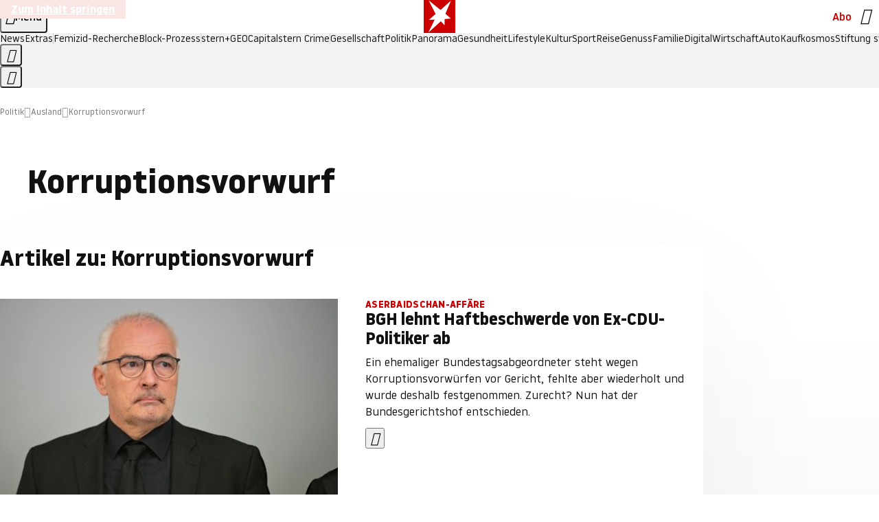

--- FILE ---
content_type: text/html
request_url: https://www.stern.de/politik/ausland/themen/korruptionsvorwurf-4159602.html
body_size: 23199
content:

<!DOCTYPE html>
<html lang="de">
<head>
  <meta charset="utf-8">
  <meta name="viewport" content="width=device-width, initial-scale=1.0">
  <title>Korruptionsvorwurf | STERN.de</title>
  <link rel="preload" as="font" href="https://www.stern.de/public/SternVariable-4OGB3BYX.woff2" type="font/woff2" crossorigin>
  <link rel="preload" as="font" href="https://www.stern.de/public/iconfont-SJOKB4AD.woff2" type="font/woff2" crossorigin>
  <link rel="icon" type="image/x-icon" href="https://www.stern.de/public/favicon-FMX3RXE2.ico">
  <link rel="icon" type="image/svg+xml" href="https://www.stern.de/public/favicon-U7MYFH7J.svg">
  <link rel="manifest" href="https://www.stern.de/public/manifest-O2IH675K.json">
  <style>@font-face{font-display:swap;font-family:stern-variable;font-stretch:80% 100%;font-style:normal;font-weight:300 800;src:url("/public/SternVariable-4OGB3BYX.woff2") format("woff2")}@font-face{font-display:swap;font-family:stern-variable;font-stretch:80% 100%;font-style:italic;font-weight:300 800;src:url("/public/SternItalicVariable-TZUDG6NG.woff2") format("woff2")}@font-face{font-display:block;font-family:iconfont;font-style:normal;font-weight:400;src:url("/public/iconfont-SJOKB4AD.woff2") format("woff2")}
/*# sourceMappingURL=/public/inline-2XSVX47Y.css.map */
</style>
  <link rel="stylesheet" href="https://www.stern.de/public/main-DLEIVRA6.css">


  
  <!-- crop mark head section -->
  <link rel="canonical" href="https://www.stern.de/politik/ausland/themen/korruptionsvorwurf-4159602.html">

  <meta name="application-name" content="stern.de">
<meta name="msapplication-TileColor" content="#cc0000">
<meta name="google-site-verification" content="pFJqqrGcqK_OZVs5M-gv8QlNSHl179HlLXATzrPrMcU">
<meta name="google-site-verification" content="MHlhpAUy-2_lW67H5knj8VG2ksH0Eyp7AcGdlmF2c8I">
<meta property="fb:app_id" content="163201030393605">
<meta property="article:publisher" content="https://www.facebook.com/stern">
<meta property="article:author" content="https://www.facebook.com/stern">
<meta name="twitter:site" content="@sternde">
<meta name="twitter:card" content="summary_large_image">
<meta name="pocket-site-verification" content="fea745512e5f649bc4d4d8f72c635c">
<link rel="alternate" type="application/rss+xml" href="https://www.stern.de/feed/standard/politik/" title="stern.de RSS Feed - Politik">
<meta name="robots" content="noarchive, max-snippet:-1, max-image-preview:large, max-video-preview:-1">



  <meta name="date" content="2015-02-27T12:56:18+01:00">

  <meta name="last-modified" content="2023-02-05T01:58:05+01:00">

<meta name="theme-color" content="#1f1f1f" media="(prefers-color-scheme: dark)">
<meta name="buildDate" content="2026-01-26T09:35:00+00:00">
<meta property="og:site_name" content="stern.de">
<meta property="og:locale" content="de_DE">

  <meta property="og:type" content="article">


  <meta property="og:title" content="Korruptionsvorwurf">


<meta property="article:opinion" content="false">

  <meta property="og:url" content="https://www.stern.de/politik/ausland/themen/korruptionsvorwurf-4159602.html">


    <meta property="article:tag" content="Korruption">
    <meta property="article:tag" content="Eva Kaili">
    <meta property="article:tag" content="EU-Parlament">
    <meta property="article:tag" content="Kiew">
    <meta property="article:tag" content="EU">
    <meta property="article:tag" content="Staatsanwaltschaft">
    <meta property="article:tag" content="Deutschland">
    <meta property="article:tag" content="Ukraine">

  <meta property="ob:index" content="0">


<meta name="apple-itunes-app" content="app-id=376155932, app-argument=https://www.stern.de/politik/ausland/themen/korruptionsvorwurf-4159602.html">

</head>
<body>
<ws-drawer class="ws-drawer" position="left" id="page-menu" header-shadow="true">
  <ws-menu>
    <nav slot="menu" class="menu">
      <ul class="menu__list u-blanklist">

            <li class="menu__item">
              <a class="menu__link menu__link--stern-plus typo-interactive-primary-base-strong" href="https://www.stern.de/plus/" data-gtm-navi-burger-plus>
                
                <i class="icon-stern-plus" data-gtm-navi-burger-plus aria-hidden="true"></i>
                <span data-gtm-navi-burger-plus>Entdecken Sie <i>stern</i>+</span>
                <i class="icon-chevron-right" data-gtm-navi-burger-plus aria-hidden="true"></i>
              </a>
            </li>

            <li class="menu__item"><ul class="menu__partner-group u-blanklist">
    <li class="menu__partner-group-item">
      <a class="menu__partner-group-link" data-gtm-navi-burger-partner href="https://www.stern.de/geo/" style="--background-color: #6CC24A">
<span class="brand-identifier brand-identifier--geo-white menu__partner-group-icon" data-gtm-navi-burger-partner>
  <span class="u-visually-hidden">GEO</span>
</span>

      </a>
    </li>
    <li class="menu__partner-group-item">
      <a class="menu__partner-group-link" data-gtm-navi-burger-partner href="https://www.stern.de/capital/" style="--background-color: #424B5A">
<span class="brand-identifier brand-identifier--capital-white menu__partner-group-icon" data-gtm-navi-burger-partner>
  <span class="u-visually-hidden">Capital</span>
</span>

      </a>
    </li>
    <li class="menu__partner-group-item">
      <a class="menu__partner-group-link" data-gtm-navi-burger-partner href="https://www.stern.de/panorama/verbrechen/stern-crime/" style="--background-color: #000000">
<span class="brand-identifier brand-identifier--str-crime-white menu__partner-group-icon" data-gtm-navi-burger-partner>
  <span class="u-visually-hidden">Crime</span>
</span>

      </a>
    </li>
</ul>

            </li>

            
            <li class="menu__item">
              
                

                    <span class="menu__headline typo-eyebrow-base">Medien</span>
                <ul class="menu__list u-blanklist">
                    
  <li class="menu__item menu__item--categories">


            <a class="menu__link typo-interactive-primary-base" data-gtm-navi-burger-category href="https://www.stern.de/podcasts/">
          <i
            data-gtm-navi-burger-category
          class="menu__link-icon icon-audio" aria-hidden="true"></i>
          Audio
      </a>

    
  </li>

                    
  <li class="menu__item menu__item--categories">


            <a class="menu__link typo-interactive-primary-base" data-gtm-navi-burger-category href="https://www.stern.de/video/">
          <i
            data-gtm-navi-burger-category
          class="menu__link-icon icon-video" aria-hidden="true"></i>
          Video
      </a>

    
  </li>

                </ul>
            </li>

            
            <li class="menu__item">
              
                

                    <span class="menu__headline typo-eyebrow-base">RESSORTS</span>
                <ul class="menu__list u-blanklist">
                    
  <li class="menu__item">


            <a class="menu__link typo-interactive-primary-base" data-gtm-navi-burger-category href="https://www.stern.de/gesellschaft/">
          Gesellschaft
      </a>

    
      <button type="button" class="menu__button" aria-haspopup="true" aria-expanded="false">
        <span class="u-visually-hidden">Aufklappen</span>
      </button>
      <ul class="menu__list menu__list--indented u-blanklist">

            <li class="menu__item menu__item--categories">


                <a class="menu__link typo-interactive-secondary-base" href="https://www.stern.de/gesellschaft/klima-nachhaltigkeit/" data-gtm-navi-burger-category-sub>Klima &amp; Nachhaltigkeit</a>

              
            </li>

            <li class="menu__item menu__item--categories">


                <a class="menu__link typo-interactive-secondary-base" href="https://www.stern.de/gesellschaft/faktenchecks/" data-gtm-navi-burger-category-sub>Alle stern-Faktenchecks im Überblick</a>

              
            </li>

            <li class="menu__item menu__item--categories">


                <a class="menu__link typo-interactive-secondary-base" href="https://www.stern.de/gesellschaft/regional/" data-gtm-navi-burger-category-sub>Regionales</a>

              
            </li>

            <li class="menu__item menu__item--categories">


                <a class="menu__link typo-interactive-secondary-base" href="https://www.stern.de/gesellschaft/archiv/" data-gtm-navi-burger-category-sub>Archiv</a>

              
            </li>
      </ul>
  </li>

                    
  <li class="menu__item">


            <a class="menu__link typo-interactive-primary-base" data-gtm-navi-burger-category href="https://www.stern.de/politik/">
          Politik
      </a>

    
      <button type="button" class="menu__button" aria-haspopup="true" aria-expanded="false">
        <span class="u-visually-hidden">Aufklappen</span>
      </button>
      <ul class="menu__list menu__list--indented u-blanklist">

            <li class="menu__item menu__item--categories">


                <a class="menu__link typo-interactive-secondary-base" href="https://www.stern.de/politik/deutschland/" data-gtm-navi-burger-category-sub>Deutschland</a>

              
            </li>

            <li class="menu__item">


                <a class="menu__link typo-interactive-secondary-base" href="https://www.stern.de/politik/ausland/" data-gtm-navi-burger-category-sub>Ausland</a>

              
                <button type="button" class="menu__button" aria-haspopup="true" aria-expanded="false">
                  <span class="u-visually-hidden">Aufklappen</span>
                </button>
                <ul class="menu__list menu__list--indented u-blanklist">

                      <li class="menu__item menu__item--categories">


                        
                          <a class="menu__link typo-interactive-secondary-base" href="https://www.stern.de/politik/ausland/krieg-israel-hamas/" data-gtm-navi-burger-category-sub>Krieg in Nahost</a>
                      </li>

                      <li class="menu__item menu__item--categories">


                        
                          <a class="menu__link typo-interactive-secondary-base" href="https://www.stern.de/politik/ausland/us-wahl-2024/" data-gtm-navi-burger-category-sub>US-Wahl 2024: News und Infos zur Präsidentschaftswahl</a>
                      </li>
                </ul>
            </li>

            <li class="menu__item menu__item--categories">


                <a class="menu__link typo-interactive-secondary-base" href="https://www.stern.de/politik/archiv/" data-gtm-navi-burger-category-sub>Archiv</a>

              
            </li>
      </ul>
  </li>

                    
  <li class="menu__item">


            <a class="menu__link typo-interactive-primary-base" data-gtm-navi-burger-category href="https://www.stern.de/panorama/">
          Panorama
      </a>

    
      <button type="button" class="menu__button" aria-haspopup="true" aria-expanded="false">
        <span class="u-visually-hidden">Aufklappen</span>
      </button>
      <ul class="menu__list menu__list--indented u-blanklist">

            <li class="menu__item menu__item--categories">


                <a class="menu__link typo-interactive-secondary-base" href="https://www.stern.de/panorama/weltgeschehen/" data-gtm-navi-burger-category-sub>Weltgeschehen</a>

              
            </li>

            <li class="menu__item menu__item--categories">


                <a class="menu__link typo-interactive-secondary-base" href="https://www.stern.de/panorama/verbrechen/" data-gtm-navi-burger-category-sub>Verbrechen</a>

              
            </li>

            <li class="menu__item menu__item--categories">


                <a class="menu__link typo-interactive-secondary-base" href="https://www.stern.de/panorama/verbrechen/stern-crime/" data-gtm-navi-burger-category-sub>stern Crime</a>

              
            </li>

            <li class="menu__item menu__item--categories">


                <a class="menu__link typo-interactive-secondary-base" href="https://www.stern.de/panorama/wetter/" data-gtm-navi-burger-category-sub>Wetter</a>

              
            </li>

            <li class="menu__item menu__item--categories">


                <a class="menu__link typo-interactive-secondary-base" href="https://www.stern.de/panorama/archiv/" data-gtm-navi-burger-category-sub>Archiv</a>

              
            </li>

            <li class="menu__item menu__item--categories">


                <a class="menu__link typo-interactive-secondary-base" href="https://www.stern.de/noch-fragen/" data-gtm-navi-burger-category-sub>Noch Fragen: Die Wissenscommunity vom stern</a>

              
            </li>
      </ul>
  </li>

                    
  <li class="menu__item">


            <a class="menu__link typo-interactive-primary-base" data-gtm-navi-burger-category href="https://www.stern.de/gesundheit/">
          Gesundheit
      </a>

    
      <button type="button" class="menu__button" aria-haspopup="true" aria-expanded="false">
        <span class="u-visually-hidden">Aufklappen</span>
      </button>
      <ul class="menu__list menu__list--indented u-blanklist">

            <li class="menu__item menu__item--categories">


                <a class="menu__link typo-interactive-secondary-base" href="https://www.stern.de/gesundheit/allergie/" data-gtm-navi-burger-category-sub>Allergie</a>

              
            </li>

            <li class="menu__item menu__item--categories">


                <a class="menu__link typo-interactive-secondary-base" href="https://www.stern.de/gesundheit/diabetes/" data-gtm-navi-burger-category-sub>Diabetes</a>

              
            </li>

            <li class="menu__item menu__item--categories">


                <a class="menu__link typo-interactive-secondary-base" href="https://www.stern.de/gesundheit/grippe/" data-gtm-navi-burger-category-sub>Erkältung</a>

              
            </li>

            <li class="menu__item menu__item--categories">


                <a class="menu__link typo-interactive-secondary-base" href="https://www.stern.de/gesundheit/ernaehrung/" data-gtm-navi-burger-category-sub>Ernährung</a>

              
            </li>

            <li class="menu__item menu__item--categories">


                <a class="menu__link typo-interactive-secondary-base" href="https://www.stern.de/gesundheit/fitness/" data-gtm-navi-burger-category-sub>Fitness</a>

              
            </li>

            <li class="menu__item menu__item--categories">


                <a class="menu__link typo-interactive-secondary-base" href="https://www.stern.de/gesundheit/haut/" data-gtm-navi-burger-category-sub>Haut</a>

              
            </li>

            <li class="menu__item menu__item--categories">


                <a class="menu__link typo-interactive-secondary-base" href="https://www.stern.de/gesundheit/kinderkrankheiten/" data-gtm-navi-burger-category-sub>Kinderkrankheiten</a>

              
            </li>

            <li class="menu__item menu__item--categories">


                <a class="menu__link typo-interactive-secondary-base" href="https://www.stern.de/gesundheit/kopfschmerz/" data-gtm-navi-burger-category-sub>Kopfschmerz</a>

              
            </li>

            <li class="menu__item menu__item--categories">


                <a class="menu__link typo-interactive-secondary-base" href="https://www.stern.de/gesundheit/psychologie/" data-gtm-navi-burger-category-sub>Psychologie</a>

              
            </li>

            <li class="menu__item menu__item--categories">


                <a class="menu__link typo-interactive-secondary-base" href="https://www.stern.de/gesundheit/ruecken/" data-gtm-navi-burger-category-sub>Rücken</a>

              
            </li>

            <li class="menu__item menu__item--categories">


                <a class="menu__link typo-interactive-secondary-base" href="https://www.stern.de/gesundheit/schlaf/" data-gtm-navi-burger-category-sub>Schlaf</a>

              
            </li>

            <li class="menu__item menu__item--categories">


                <a class="menu__link typo-interactive-secondary-base" href="https://www.stern.de/gesundheit/sexualitaet/" data-gtm-navi-burger-category-sub>Sexualität</a>

              
            </li>

            <li class="menu__item menu__item--categories">


                <a class="menu__link typo-interactive-secondary-base" href="https://www.stern.de/gesundheit/zaehne/" data-gtm-navi-burger-category-sub>Zähne</a>

              
            </li>

            <li class="menu__item menu__item--categories">


                <a class="menu__link typo-interactive-secondary-base" href="https://www.stern.de/gesundheit/archiv/" data-gtm-navi-burger-category-sub>Archiv</a>

              
            </li>
      </ul>
  </li>

                    
  <li class="menu__item">


            <a class="menu__link typo-interactive-primary-base" data-gtm-navi-burger-category href="https://www.stern.de/kultur/">
          Kultur
      </a>

    
      <button type="button" class="menu__button" aria-haspopup="true" aria-expanded="false">
        <span class="u-visually-hidden">Aufklappen</span>
      </button>
      <ul class="menu__list menu__list--indented u-blanklist">

            <li class="menu__item menu__item--categories">


                <a class="menu__link typo-interactive-secondary-base" href="https://www.stern.de/kultur/hoerbuchtipps/" data-gtm-navi-burger-category-sub>Hörbuch-Tipps</a>

              
            </li>

            <li class="menu__item menu__item--categories">


                <a class="menu__link typo-interactive-secondary-base" href="https://www.stern.de/kultur/film/" data-gtm-navi-burger-category-sub>Film</a>

              
            </li>

            <li class="menu__item menu__item--categories">


                <a class="menu__link typo-interactive-secondary-base" href="https://www.stern.de/kultur/musik/" data-gtm-navi-burger-category-sub>Musik</a>

              
            </li>

            <li class="menu__item menu__item--categories">


                <a class="menu__link typo-interactive-secondary-base" href="https://www.stern.de/kultur/buecher/" data-gtm-navi-burger-category-sub>Bücher</a>

              
            </li>

            <li class="menu__item menu__item--categories">


                <a class="menu__link typo-interactive-secondary-base" href="https://www.stern.de/kultur/tv/" data-gtm-navi-burger-category-sub>TV</a>

              
            </li>

            <li class="menu__item menu__item--categories">


                <a class="menu__link typo-interactive-secondary-base" href="https://www.stern.de/kultur/kunst/" data-gtm-navi-burger-category-sub>Kunst</a>

              
            </li>

            <li class="menu__item menu__item--categories">


                <a class="menu__link typo-interactive-secondary-base" href="https://www.stern.de/kultur/archiv/" data-gtm-navi-burger-category-sub>Archiv</a>

              
            </li>
      </ul>
  </li>

                    
  <li class="menu__item">


            <a class="menu__link typo-interactive-primary-base" data-gtm-navi-burger-category href="https://www.stern.de/lifestyle/">
          Lifestyle
      </a>

    
      <button type="button" class="menu__button" aria-haspopup="true" aria-expanded="false">
        <span class="u-visually-hidden">Aufklappen</span>
      </button>
      <ul class="menu__list menu__list--indented u-blanklist">

            <li class="menu__item menu__item--categories">


                <a class="menu__link typo-interactive-secondary-base" href="https://www.stern.de/lifestyle/leute/" data-gtm-navi-burger-category-sub>Leute</a>

              
            </li>

            <li class="menu__item menu__item--categories">


                <a class="menu__link typo-interactive-secondary-base" href="https://www.stern.de/lifestyle/mode/" data-gtm-navi-burger-category-sub>Mode</a>

              
            </li>

            <li class="menu__item menu__item--categories">


                <a class="menu__link typo-interactive-secondary-base" href="https://www.stern.de/lifestyle/liebe-sex/" data-gtm-navi-burger-category-sub>Liebe und Sex</a>

              
            </li>

            <li class="menu__item menu__item--categories">


                <a class="menu__link typo-interactive-secondary-base" href="https://www.stern.de/lifestyle/leben/" data-gtm-navi-burger-category-sub>Leben</a>

              
            </li>

            <li class="menu__item menu__item--categories">


                <a class="menu__link typo-interactive-secondary-base" href="https://www.stern.de/neon/" data-gtm-navi-burger-category-sub>Neon</a>

              
            </li>

            <li class="menu__item menu__item--categories">


                <a class="menu__link typo-interactive-secondary-base" href="https://www.stern.de/lifestyle/gewinnspiele/" data-gtm-navi-burger-category-sub>Gewinnspiele</a>

              
            </li>

            <li class="menu__item menu__item--categories">


                <a class="menu__link typo-interactive-secondary-base" href="https://www.stern.de/lifestyle/archiv/" data-gtm-navi-burger-category-sub>Archiv</a>

              
            </li>
      </ul>
  </li>

                    
  <li class="menu__item">


            <a class="menu__link typo-interactive-primary-base" data-gtm-navi-burger-category href="https://www.stern.de/digital/">
          Digital
      </a>

    
      <button type="button" class="menu__button" aria-haspopup="true" aria-expanded="false">
        <span class="u-visually-hidden">Aufklappen</span>
      </button>
      <ul class="menu__list menu__list--indented u-blanklist">

            <li class="menu__item menu__item--categories">


                <a class="menu__link typo-interactive-secondary-base" href="https://www.stern.de/digital/computer/" data-gtm-navi-burger-category-sub>Computer</a>

              
            </li>

            <li class="menu__item menu__item--categories">


                <a class="menu__link typo-interactive-secondary-base" href="https://www.stern.de/digital/online/" data-gtm-navi-burger-category-sub>Online</a>

              
            </li>

            <li class="menu__item menu__item--categories">


                <a class="menu__link typo-interactive-secondary-base" href="https://www.stern.de/digital/smartphones/" data-gtm-navi-burger-category-sub>Smartphones</a>

              
            </li>

            <li class="menu__item menu__item--categories">


                <a class="menu__link typo-interactive-secondary-base" href="https://www.stern.de/digital/games/" data-gtm-navi-burger-category-sub>Games</a>

              
            </li>

            <li class="menu__item menu__item--categories">


                <a class="menu__link typo-interactive-secondary-base" href="https://www.stern.de/digital/technik/" data-gtm-navi-burger-category-sub>Technik</a>

              
            </li>

            <li class="menu__item menu__item--categories">


                <a class="menu__link typo-interactive-secondary-base" href="https://www.stern.de/digital/tests/" data-gtm-navi-burger-category-sub>Tests</a>

              
            </li>

            <li class="menu__item menu__item--categories">


                <a class="menu__link typo-interactive-secondary-base" href="https://www.stern.de/digital/homeentertainment/" data-gtm-navi-burger-category-sub>Home Entertainment</a>

              
            </li>

            <li class="menu__item menu__item--categories">


                <a class="menu__link typo-interactive-secondary-base" href="https://www.stern.de/digital/archiv/" data-gtm-navi-burger-category-sub>Archiv</a>

              
            </li>
      </ul>
  </li>

                    
  <li class="menu__item">


            <a class="menu__link typo-interactive-primary-base" data-gtm-navi-burger-category href="https://www.stern.de/wirtschaft/">
          Wirtschaft
      </a>

    
      <button type="button" class="menu__button" aria-haspopup="true" aria-expanded="false">
        <span class="u-visually-hidden">Aufklappen</span>
      </button>
      <ul class="menu__list menu__list--indented u-blanklist">

            <li class="menu__item menu__item--categories">


                <a class="menu__link typo-interactive-secondary-base" href="https://www.stern.de/wirtschaft/news/" data-gtm-navi-burger-category-sub>News</a>

              
            </li>

            <li class="menu__item menu__item--categories">


                <a class="menu__link typo-interactive-secondary-base" href="https://www.stern.de/wirtschaft/geld/" data-gtm-navi-burger-category-sub>Geld</a>

              
            </li>

            <li class="menu__item menu__item--categories">


                <a class="menu__link typo-interactive-secondary-base" href="https://www.stern.de/wirtschaft/versicherung/" data-gtm-navi-burger-category-sub>Versicherung</a>

              
            </li>

            <li class="menu__item menu__item--categories">


                <a class="menu__link typo-interactive-secondary-base" href="https://www.stern.de/wirtschaft/immobilien/" data-gtm-navi-burger-category-sub>Immobilien</a>

              
            </li>

            <li class="menu__item menu__item--categories">


                <a class="menu__link typo-interactive-secondary-base" href="https://www.stern.de/wirtschaft/job/" data-gtm-navi-burger-category-sub>Job</a>

              
            </li>

            <li class="menu__item menu__item--categories">


                <a class="menu__link typo-interactive-secondary-base" href="https://www.stern.de/produkte-und-tipps/" data-gtm-navi-burger-category-sub>Produkte &amp; Tipps</a>

              
            </li>

            <li class="menu__item menu__item--categories">


                <a class="menu__link typo-interactive-secondary-base" href="https://www.stern.de/wirtschaft/archiv/" data-gtm-navi-burger-category-sub>Archiv</a>

              
            </li>

            <li class="menu__item menu__item--categories">

                <div class="menu__marketing">

<div class="ad-sponsors ">

      <span class="ad-sponsors__prefix">präsentiert von:</span>

        <span class="ad-sponsors__name">Homeday</span>

</div>


                </div>

                <a class="menu__link typo-interactive-secondary-base" href="https://www.stern.de/wirtschaft/immobilien/immobilienbewertung-kostenlos--hier-erfahren-sie--was-ihr-haus-wert-ist-8131592.html" data-gtm-navi-burger-category-sub>Immobilienbewertung kostenlos</a>

              
            </li>
      </ul>
  </li>

                    
  <li class="menu__item">


            <a class="menu__link typo-interactive-primary-base" data-gtm-navi-burger-category href="https://www.stern.de/sport/">
          Sport
      </a>

    
      <button type="button" class="menu__button" aria-haspopup="true" aria-expanded="false">
        <span class="u-visually-hidden">Aufklappen</span>
      </button>
      <ul class="menu__list menu__list--indented u-blanklist">

            <li class="menu__item menu__item--categories">


                <a class="menu__link typo-interactive-secondary-base" href="https://www.stern.de/sport/fussball/" data-gtm-navi-burger-category-sub>Fußball</a>

              
            </li>

            <li class="menu__item menu__item--categories">


                <a class="menu__link typo-interactive-secondary-base" href="https://www.stern.de/sport/formel1/" data-gtm-navi-burger-category-sub>Formel 1</a>

              
            </li>

            <li class="menu__item menu__item--categories">


                <a class="menu__link typo-interactive-secondary-base" href="https://www.stern.de/sport/sportwelt/" data-gtm-navi-burger-category-sub>Sportwelt</a>

              
            </li>

            <li class="menu__item menu__item--categories">


                <a class="menu__link typo-interactive-secondary-base" href="https://www.stern.de/sport/archiv/" data-gtm-navi-burger-category-sub>Archiv</a>

              
            </li>
      </ul>
  </li>

                    
  <li class="menu__item">


            <a class="menu__link typo-interactive-primary-base" data-gtm-navi-burger-category href="https://www.stern.de/genuss/">
          Genuss
      </a>

    
      <button type="button" class="menu__button" aria-haspopup="true" aria-expanded="false">
        <span class="u-visually-hidden">Aufklappen</span>
      </button>
      <ul class="menu__list menu__list--indented u-blanklist">

            <li class="menu__item">


                <a class="menu__link typo-interactive-secondary-base" href="https://www.stern.de/genuss/rezepte/" data-gtm-navi-burger-category-sub>Rezepte</a>

              
                <button type="button" class="menu__button" aria-haspopup="true" aria-expanded="false">
                  <span class="u-visually-hidden">Aufklappen</span>
                </button>
                <ul class="menu__list menu__list--indented u-blanklist">

                      <li class="menu__item menu__item--categories">


                        
                          <a class="menu__link typo-interactive-secondary-base" href="https://www.stern.de/genuss/rezepte/sternrezepte/" data-gtm-navi-burger-category-sub>Rezepte aus dem stern</a>
                      </li>
                </ul>
            </li>

            <li class="menu__item menu__item--categories">


                <a class="menu__link typo-interactive-secondary-base" href="https://www.stern.de/genuss/essen/" data-gtm-navi-burger-category-sub>Essen</a>

              
            </li>

            <li class="menu__item menu__item--categories">


                <a class="menu__link typo-interactive-secondary-base" href="https://www.stern.de/genuss/trinken/" data-gtm-navi-burger-category-sub>Trinken</a>

              
            </li>

            <li class="menu__item menu__item--categories">


                <a class="menu__link typo-interactive-secondary-base" href="https://www.stern.de/genuss/trends/" data-gtm-navi-burger-category-sub>Trends</a>

              
            </li>

            <li class="menu__item menu__item--categories">

                <div class="menu__marketing">
<div class="ad-labels ">
    <span class="ad-labels__item">Anzeige</span>
</div>


<div class="ad-sponsors ">

</div>


                </div>

                <a class="menu__link typo-interactive-secondary-base" href="https://reisewelten.stern.de/genuss-reisen" data-gtm-navi-burger-category-sub>Genussreisen</a>

              
            </li>

            <li class="menu__item menu__item--categories">


                <a class="menu__link typo-interactive-secondary-base" href="https://www.stern.de/genuss/archiv/" data-gtm-navi-burger-category-sub>Archiv</a>

              
            </li>
      </ul>
  </li>

                    
  <li class="menu__item">


            <a class="menu__link typo-interactive-primary-base" data-gtm-navi-burger-category href="https://www.stern.de/reise/">
          Reise
      </a>

    
      <button type="button" class="menu__button" aria-haspopup="true" aria-expanded="false">
        <span class="u-visually-hidden">Aufklappen</span>
      </button>
      <ul class="menu__list menu__list--indented u-blanklist">

            <li class="menu__item menu__item--categories">

                <div class="menu__marketing">

<div class="ad-sponsors ">

      <span class="ad-sponsors__prefix">präsentiert von</span>

        <span class="ad-sponsors__name">Norwegian Cruise Lines</span>

</div>


                </div>

                <a class="menu__link typo-interactive-secondary-base" href="https://www.stern.de/reise/sehnsuchtsziele-2026/" data-gtm-navi-burger-category-sub>Sehnsuchtsziele 2026</a>

              
            </li>

            <li class="menu__item menu__item--categories">


                <a class="menu__link typo-interactive-secondary-base" href="https://www.stern.de/reise/deutschland/" data-gtm-navi-burger-category-sub>Deutschland</a>

              
            </li>

            <li class="menu__item menu__item--categories">


                <a class="menu__link typo-interactive-secondary-base" href="https://www.stern.de/reise/europa/" data-gtm-navi-burger-category-sub>Europa</a>

              
            </li>

            <li class="menu__item menu__item--categories">


                <a class="menu__link typo-interactive-secondary-base" href="https://www.stern.de/reise/fernreisen/" data-gtm-navi-burger-category-sub>Fernreisen</a>

              
            </li>

            <li class="menu__item menu__item--categories">


                <a class="menu__link typo-interactive-secondary-base" href="https://www.stern.de/reise/service/" data-gtm-navi-burger-category-sub>Service</a>

              
            </li>

            <li class="menu__item menu__item--categories">


                <a class="menu__link typo-interactive-secondary-base" href="https://www.stern.de/reise/archiv/" data-gtm-navi-burger-category-sub>Archiv</a>

              
            </li>
      </ul>
  </li>

                    
  <li class="menu__item">


            <a class="menu__link typo-interactive-primary-base" data-gtm-navi-burger-category href="https://www.stern.de/familie/">
          Familie
      </a>

    
      <button type="button" class="menu__button" aria-haspopup="true" aria-expanded="false">
        <span class="u-visually-hidden">Aufklappen</span>
      </button>
      <ul class="menu__list menu__list--indented u-blanklist">

            <li class="menu__item menu__item--categories">

                <div class="menu__marketing">

<div class="ad-sponsors ">

      <span class="ad-sponsors__prefix">präsentiert von</span>

        <span class="ad-sponsors__name">Procter &amp; Gamble</span>

</div>


                </div>

                <a class="menu__link typo-interactive-secondary-base" href="https://www.stern.de/familie/wo-qualitaet-zu-hause-ist/" data-gtm-navi-burger-category-sub>Weil Qualität den Unterschied macht</a>

              
            </li>

            <li class="menu__item">


                <a class="menu__link typo-interactive-secondary-base" href="https://www.stern.de/familie/kinder/" data-gtm-navi-burger-category-sub>Kinder</a>

              
                <button type="button" class="menu__button" aria-haspopup="true" aria-expanded="false">
                  <span class="u-visually-hidden">Aufklappen</span>
                </button>
                <ul class="menu__list menu__list--indented u-blanklist">

                      <li class="menu__item menu__item--categories">


                        
                          <a class="menu__link typo-interactive-secondary-base" href="https://www.stern.de/familie/kinder/lerntipps/" data-gtm-navi-burger-category-sub>Vom Kita- bis zum Schulalter: Diese Ideen helfen Kindern beim Lernen und Großwerden</a>
                      </li>
                </ul>
            </li>

            <li class="menu__item menu__item--categories">


                <a class="menu__link typo-interactive-secondary-base" href="https://www.stern.de/familie/beziehung/" data-gtm-navi-burger-category-sub>Beziehung</a>

              
            </li>

            <li class="menu__item menu__item--categories">


                <a class="menu__link typo-interactive-secondary-base" href="https://www.stern.de/familie/tiere/" data-gtm-navi-burger-category-sub>Tiere</a>

              
            </li>

            <li class="menu__item menu__item--categories">

                <div class="menu__marketing">
<div class="ad-labels ">
    <span class="ad-labels__item">Anzeige</span>
</div>


<div class="ad-sponsors ">

</div>


                </div>

                <a class="menu__link typo-interactive-secondary-base" href="https://reisewelten.stern.de/?utm_source=STERN_Navigation_Familie&amp;utm_campaign=stern_reisewelten_general&amp;utm_medium=textlink" data-gtm-navi-burger-category-sub>Familienreisen</a>

              
            </li>

            <li class="menu__item menu__item--categories">


                <a class="menu__link typo-interactive-secondary-base" href="https://www.stern.de/familie/archiv/" data-gtm-navi-burger-category-sub>Archiv</a>

              
            </li>

            <li class="menu__item menu__item--categories">


                <a class="menu__link typo-interactive-secondary-base" href="https://www.stern.de/familie/gartentipps/" data-gtm-navi-burger-category-sub>Schädlinge, Unkraut, Gemüseernte &amp; Co.: Alles, was Sie bei der Gartenpflege beachten sollten</a>

              
            </li>
      </ul>
  </li>

                    
  <li class="menu__item">


            <a class="menu__link typo-interactive-primary-base" data-gtm-navi-burger-category href="https://www.stern.de/auto/">
          Auto
      </a>

    
      <button type="button" class="menu__button" aria-haspopup="true" aria-expanded="false">
        <span class="u-visually-hidden">Aufklappen</span>
      </button>
      <ul class="menu__list menu__list--indented u-blanklist">

            <li class="menu__item menu__item--categories">


                <a class="menu__link typo-interactive-secondary-base" href="https://www.stern.de/auto/news/" data-gtm-navi-burger-category-sub>Autonews</a>

              
            </li>

            <li class="menu__item menu__item--categories">


                <a class="menu__link typo-interactive-secondary-base" href="https://www.stern.de/auto/fahrberichte/" data-gtm-navi-burger-category-sub>Fahrberichte</a>

              
            </li>

            <li class="menu__item">


                <a class="menu__link typo-interactive-secondary-base" href="https://www.stern.de/auto/service/" data-gtm-navi-burger-category-sub>Service</a>

              
                <button type="button" class="menu__button" aria-haspopup="true" aria-expanded="false">
                  <span class="u-visually-hidden">Aufklappen</span>
                </button>
                <ul class="menu__list menu__list--indented u-blanklist">

                      <li class="menu__item menu__item--categories">


                        
                          <a class="menu__link typo-interactive-secondary-base" href="https://www.stern.de/auto/service/sicherheit/" data-gtm-navi-burger-category-sub>Sicherheit</a>
                      </li>
                </ul>
            </li>

            <li class="menu__item menu__item--categories">


                <a class="menu__link typo-interactive-secondary-base" href="https://www.stern.de/auto/e-mobilitaet/" data-gtm-navi-burger-category-sub>E-Mobilität</a>

              
            </li>

            <li class="menu__item menu__item--categories">


                <a class="menu__link typo-interactive-secondary-base" href="https://www.stern.de/auto/archiv/" data-gtm-navi-burger-category-sub>Archiv</a>

              
            </li>
      </ul>
  </li>

                    
  <li class="menu__item">


            <a class="menu__link typo-interactive-primary-base" data-gtm-navi-burger-category href="https://www.stern.de/kaufkosmos/">
          Kaufkosmos
      </a>

    
      <button type="button" class="menu__button" aria-haspopup="true" aria-expanded="false">
        <span class="u-visually-hidden">Aufklappen</span>
      </button>
      <ul class="menu__list menu__list--indented u-blanklist">

            <li class="menu__item menu__item--categories">


                <a class="menu__link typo-interactive-secondary-base" href="https://www.stern.de/kaufkosmos/deals/" data-gtm-navi-burger-category-sub>Deals</a>

              
            </li>

            <li class="menu__item menu__item--categories">


                <a class="menu__link typo-interactive-secondary-base" href="https://www.stern.de/kaufkosmos/empfehlungen/" data-gtm-navi-burger-category-sub>Empfehlungen der Redaktion</a>

              
            </li>

            <li class="menu__item menu__item--categories">


                <a class="menu__link typo-interactive-secondary-base" href="https://www.stern.de/geschenkideen/" data-gtm-navi-burger-category-sub>Geschenkideen</a>

              
            </li>
      </ul>
  </li>

                </ul>
            </li>

            
            <li class="menu__item">
              
                

                    <span class="menu__headline typo-eyebrow-base">Formate</span>
                <ul class="menu__list u-blanklist">
                    
  <li class="menu__item menu__item--categories">


            <a class="menu__link typo-interactive-primary-base" data-gtm-navi-burger-category href="https://www.stern.de/stern-gespraeche/">
          stern-Gespräche
      </a>

    
  </li>

                    
  <li class="menu__item menu__item--categories">


            <a class="menu__link typo-interactive-primary-base" data-gtm-navi-burger-category href="https://www.stern.de/vor-ort/">
          Vor-Ort-Reportagen
      </a>

    
  </li>

                </ul>
            </li>

            
            <li class="menu__item">
              
                

                    <span class="menu__headline typo-eyebrow-base">Services</span>
                <ul class="menu__list u-blanklist">
                    
  <li class="menu__item menu__item--categories">


            <a class="menu__link typo-interactive-primary-base" data-gtm-navi-burger-service href="https://www.stern.de/service/newsletter/">
          <i
            data-gtm-navi-burger-service
          class="menu__link-icon icon-email" aria-hidden="true"></i>
          Newsletter
      </a>

    
  </li>

                    
  <li class="menu__item menu__item--categories">


            <a class="menu__link typo-interactive-primary-base" data-gtm-navi-burger-service href="https://www.stern.de/stern-studien/">
          <i
            data-gtm-navi-burger-service
          class="menu__link-icon icon-stern-studien" aria-hidden="true"></i>
          stern-Studien
      </a>

    
  </li>

                    
  <li class="menu__item menu__item--categories">


            <a class="menu__link typo-interactive-primary-base" data-gtm-navi-burger-service href="https://angebot.stern.de/">
          <i
            data-gtm-navi-burger-service
          class="menu__link-icon icon-cart" aria-hidden="true"></i>
          Aboshop
      </a>

    
  </li>

                    
  <li class="menu__item menu__item--categories">


            <a class="menu__link typo-interactive-primary-base" data-gtm-navi-burger-service href="https://www.stern.de/plus/tipps-fuer-die-nutzung-von-stern-plus-8975246.html">
          <i
            data-gtm-navi-burger-service
          class="menu__link-icon icon-email" aria-hidden="true"></i>
          Kundenservice &amp; FAQs
      </a>

    
  </li>

                    
  <li class="menu__item">


            <a class="menu__link typo-interactive-primary-base" data-gtm-navi-burger-service href="https://spiele.stern.de/">
          <i
            data-gtm-navi-burger-service
          class="menu__link-icon icon-games" aria-hidden="true"></i>
          Spiele
      </a>

    
      <button type="button" class="menu__button" aria-haspopup="true" aria-expanded="false">
        <span class="u-visually-hidden">Aufklappen</span>
      </button>
      <ul class="menu__list menu__list--indented u-blanklist">

            <li class="menu__item menu__item--categories">


                <a class="menu__link typo-interactive-secondary-base" href="https://spiele.stern.de/solitaer/" data-gtm-navi-burger-category-sub>Solitär</a>

              
            </li>

            <li class="menu__item menu__item--categories">


                <a class="menu__link typo-interactive-secondary-base" href="https://spiele.stern.de/sudoku/" data-gtm-navi-burger-category-sub>Sudoku</a>

              
            </li>

            <li class="menu__item menu__item--categories">


                <a class="menu__link typo-interactive-secondary-base" href="https://spiele.stern.de/exchange/" data-gtm-navi-burger-category-sub>Exchange</a>

              
            </li>

            <li class="menu__item menu__item--categories">


                <a class="menu__link typo-interactive-secondary-base" href="https://spiele.stern.de/bubble-shooter/" data-gtm-navi-burger-category-sub>Bubble Shooter</a>

              
            </li>

            <li class="menu__item menu__item--categories">


                <a class="menu__link typo-interactive-secondary-base" href="https://spiele.stern.de/mahjong/" data-gtm-navi-burger-category-sub>Mahjong</a>

              
            </li>

            <li class="menu__item menu__item--categories">


                <a class="menu__link typo-interactive-secondary-base" href="https://spiele.stern.de/snake/" data-gtm-navi-burger-category-sub>Snake</a>

              
            </li>
      </ul>
  </li>

                </ul>
            </li>

            <li class="menu__item"><span class="u-visually-hidden">Unsere sozialen Netzwerke</span>
<ul class="menu__social-group u-blanklist">

    <li>
      <a class="menu__social-group-link" href="https://www.facebook.com/stern" rel="noopener nofollow" target="_blank">
        <i class="menu__social-group-icon icon-facebook" aria-hidden="true"></i>
        <span class="u-visually-hidden">Facebook</span>
      </a>
    </li>

    <li>
      <a class="menu__social-group-link" href="https://www.instagram.com/stern/" rel="noopener nofollow" target="_blank">
        <i class="menu__social-group-icon icon-instagram" aria-hidden="true"></i>
        <span class="u-visually-hidden">Instagram</span>
      </a>
    </li>

    <li>
      <a class="menu__social-group-link" href="https://www.tiktok.com/@stern_de" rel="noopener nofollow" target="_blank">
        <i class="menu__social-group-icon icon-tiktok" aria-hidden="true"></i>
        <span class="u-visually-hidden">TikTok</span>
      </a>
    </li>

    <li>
      <a class="menu__social-group-link" href="https://twitter.com/sternde" rel="noopener nofollow" target="_blank">
        <i class="menu__social-group-icon icon-twitter" aria-hidden="true"></i>
        <span class="u-visually-hidden">X</span>
      </a>
    </li>

    <li>
      <a class="menu__social-group-link" href="https://whatsapp.com/channel/0029VaEEHb14o7qViPq8KF2R" rel="noopener nofollow" target="_blank">
        <i class="menu__social-group-icon icon-whatsapp" aria-hidden="true"></i>
        <span class="u-visually-hidden">Whatsapp</span>
      </a>
    </li>

    <li>
      <a class="menu__social-group-link" href="https://www.youtube.com/user/Stern" rel="noopener nofollow" target="_blank">
        <i class="menu__social-group-icon icon-youtube" aria-hidden="true"></i>
        <span class="u-visually-hidden">YouTube</span>
      </a>
    </li>
</ul>

            </li>
      </ul>
    </nav>
  </ws-menu>
</ws-drawer>



    
    <ws-adscript aria-hidden="true" content-type="index" hidden is-index-page="true" name="top" zone="politik" live-url="/stern.de/MoltenBundle.top.js" preview-url="https://adctrl.emsmobile.de/molten/preview/stern/MoltenBundle.top.js" keywords="[&quot;stern&quot;,&quot;onecore&quot;,&quot;ct_index&quot;,&quot;ct_topic&quot;]"></ws-adscript>


    <ws-zephr envBaseUrl="https://www.stern.de" forwarderurl="https://web-log-forwarder.strplus.guj.digital/stern/zephr-load-error" loggedin="false" tenant="stern" vendorid="5f8580a91d467d132d0ac62d"></ws-zephr>
    
    <div data-zephr="stern-toaster"></div>

    <div class="page page--index"><ws-sticky-header class="ws-sticky-header">
          <div class="page__header"><header class="header" data-testid="header">

  <div class="header__navigation">
    <a class="skip-nav header__button typo-interactive-primary-base-strong header__interaction-element" href="#content-start">Zum Inhalt springen</a>
    <button type="button" class="header__button header__button--menu typo-interactive-primary-base header__interaction-element" data-gtm-navi-burger-open data-drawertarget="page-menu">
      <i class="icon-menu header__button-icon" data-gtm-navi-burger-open aria-hidden="true"></i> Menü
    </button>
    <a class="header__logo" href="https://www.stern.de/" data-gtm-navi-head-home title="Home" aria-label="stern.de"></a>
    <div class="header__user-area">
        <a href="https://angebot.stern.de/" class="header__button header__button--subscription typo-interactive-primary-base header__interaction-element" data-gtm-navi-head-abo>Abo<span class="d-none d-md-revert" data-gtm-navi-head-abo>&nbsp;testen</span></a>
        <ws-link class="header__button header__button--user header__interaction-element" data-gtm-navi-head-account data-testid="my-profile" href="https://www.stern.de/p-user/login?wdycf=%s">
          <i class="icon-profile header__button-icon" data-gtm-navi-head-account aria-hidden="true"></i>
          <span class="u-visually-hidden">Login</span>
        </ws-link>
    </div>
  </div>

  <div class="header__top-bar"><ws-scroller class="ws-scroller header__top-bar-inner">
        <ul class="ws-scroller__list header__top-list typo-interactive-secondary-sm u-blanklist">
          <li>
              <a href="https://www.stern.de/news/" data-gtm-navi-slider class="header__top-item header__interaction-element">
                News
              </a>
          </li>
          <li>
              <a href="https://www.stern.de/extra/" data-gtm-navi-slider class="header__top-item header__interaction-element">
                Extras
              </a>
          </li>
          <li>
              <span class="header__top-seperator"></span>
          </li>
          <li>
              <a href="https://www.stern.de/panorama/verbrechen/femizid-projekt/" data-gtm-navi-slider class="header__top-item header__interaction-element">
                Femizid-Recherche
              </a>
          </li>
          <li>
              <a href="https://www.stern.de/panorama/verbrechen/block/" data-gtm-navi-slider class="header__top-item header__interaction-element">
                Block-Prozess
              </a>
          </li>
          <li>
              <span class="header__top-seperator"></span>
          </li>
          <li>
              <a href="https://www.stern.de/plus/" data-gtm-navi-slider class="header__top-item header__interaction-element">
                stern+
              </a>
          </li>
          <li>
              <a href="https://www.stern.de/geo/" data-gtm-navi-slider class="header__top-item header__interaction-element">
                GEO
              </a>
          </li>
          <li>
              <a href="https://www.stern.de/capital/" data-gtm-navi-slider class="header__top-item header__interaction-element">
                Capital
              </a>
          </li>
          <li>
              <a href="https://www.stern.de/panorama/verbrechen/stern-crime/" data-gtm-navi-slider class="header__top-item header__interaction-element">
                stern Crime
              </a>
          </li>
          <li>
              <span class="header__top-seperator"></span>
          </li>
          <li>
              <a href="https://www.stern.de/gesellschaft/" data-gtm-navi-slider class="header__top-item header__interaction-element">
                Gesellschaft
              </a>
          </li>
          <li>
              <a href="https://www.stern.de/politik/" data-gtm-navi-slider class="header__top-item header__interaction-element">
                Politik
              </a>
          </li>
          <li>
              <a href="https://www.stern.de/panorama/" data-gtm-navi-slider class="header__top-item header__interaction-element">
                Panorama
              </a>
          </li>
          <li>
              <a href="https://www.stern.de/gesundheit/" data-gtm-navi-slider class="header__top-item header__interaction-element">
                Gesundheit
              </a>
          </li>
          <li>
              <a href="https://www.stern.de/lifestyle/" data-gtm-navi-slider class="header__top-item header__interaction-element">
                Lifestyle
              </a>
          </li>
          <li>
              <a href="https://www.stern.de/kultur/" data-gtm-navi-slider class="header__top-item header__interaction-element">
                Kultur
              </a>
          </li>
          <li>
              <a href="https://www.stern.de/sport/" data-gtm-navi-slider class="header__top-item header__interaction-element">
                Sport
              </a>
          </li>
          <li>
              <a href="https://www.stern.de/reise/" data-gtm-navi-slider class="header__top-item header__interaction-element">
                Reise
              </a>
          </li>
          <li>
              <a href="https://www.stern.de/genuss/" data-gtm-navi-slider class="header__top-item header__interaction-element">
                Genuss
              </a>
          </li>
          <li>
              <a href="https://www.stern.de/familie/" data-gtm-navi-slider class="header__top-item header__interaction-element">
                Familie
              </a>
          </li>
          <li>
              <a href="https://www.stern.de/digital/" data-gtm-navi-slider class="header__top-item header__interaction-element">
                Digital
              </a>
          </li>
          <li>
              <a href="https://www.stern.de/wirtschaft/" data-gtm-navi-slider class="header__top-item header__interaction-element">
                Wirtschaft
              </a>
          </li>
          <li>
              <a href="https://www.stern.de/auto/" data-gtm-navi-slider class="header__top-item header__interaction-element">
                Auto
              </a>
          </li>
          <li>
              <a href="https://www.stern.de/kaufkosmos/" data-gtm-navi-slider class="header__top-item header__interaction-element">
                Kaufkosmos
              </a>
          </li>
          <li>
              <a href="https://www.stern.de/stiftung/" data-gtm-navi-slider class="header__top-item header__interaction-element">
                Stiftung stern
              </a>
          </li>
      </ul>

  <button type="button" slot="previous" class="ws-scroller__button ws-scroller__button--previous" aria-label="Zurück">
    <i class="icon-caret-left" aria-hidden="true"></i>
  </button>

  <button type="button" slot="next" class="ws-scroller__button ws-scroller__button--next" aria-label="Weiter">
    <i class="icon-caret-right" aria-hidden="true"></i>
  </button>
</ws-scroller>

  </div>
</header>

        </div>
</ws-sticky-header>

      <div class="page__content">
        <div class="page__aside page__aside--left">
  <aside class="ad-container ad-container--aside ad-container--aside-left" isAside>
    
  <ws-adtag id="skyscraper_2" media="desktop,widescreen" reloading="manual" class="MoltenBundle ad-tag-container ad-tag-container--skyscraper-2">
  </ws-adtag>

  </aside>

        </div>
        <div class="page__content-inner">
  <section class="ad-container ad-container--section d-none d-md-revert ad-container--with-margin" style="min-height: 90px;">
    
  <ws-adtag id="superbanner_1" media="tablet,desktop,widescreen" reloading="manual" class="MoltenBundle ad-tag-container ad-tag-container--superbanner-1">
  </ws-adtag>


  <ws-adtag id="wallpaper_1" media="widescreen" reloading="manual" class="MoltenBundle ad-tag-container ad-tag-container--wallpaper-1">
  </ws-adtag>

  </section>

          <main class="page__main" id="content-start">
            <!-- Schnittmarke Anfang -->

  <ws-scroller class="breadcrumb">
    <ul class="breadcrumb__list u-blanklist">
        <li class="breadcrumb__item">
            <a class="breadcrumb__link" data-gtm-navi-breadcrumb href="https://www.stern.de/politik/">Politik</a>
        </li>
        <li class="breadcrumb__item">
            <a class="breadcrumb__link" data-gtm-navi-breadcrumb href="https://www.stern.de/politik/ausland/">Ausland</a>
        </li>
        <li class="breadcrumb__item">
            <h1 class="breadcrumb__headline">Korruptionsvorwurf</h1>
        </li>
    </ul>
  </ws-scroller>






<section class="teaser teaser--info-box teaser--topic-intro-section teaser-plaintext"
>


    <div class="teaser__content">


        <h2 class="teaser__headline typo-headline-sc-2xl">
          Korruptionsvorwurf
        </h2>


    </div>

</section>





<div class="group-teaserlist">

      <h2 class="group-teaserlist__headline">
          Artikel zu: Korruptionsvorwurf
      </h2>
    <div class="group-teaserlist__items">


<article class="teaser teaser--list" data-brand-identifier="stern" data-content-id="37043960" data-headline="BGH lehnt Haftbeschwerde von Ex-CDU-Politiker ab" data-position-group-index="1" data-position-index="1" data-position="1-1" data-teaser-context="not_set" data-teaser-context-headline="Artikel zu: Korruptionsvorwurf" data-teaser-type="list" data-trace-id="teaser" data-type="article" data-upscore-object-id="37043960" data-tracking>

    <time class="teaser__time" datetime="2026-01-15T11:44:31+01:00">15. Januar 2026,11:44</time>


      <div class="teaser__image-wrapper">

<figure class="image-element teaser__image">
  

<img class="image-element__image image" fetchpriority="high" loading="eager" src="https://image.stern.de/37043962/t/xH/v1/w480/r1.5/-/15--64r6okuoz7v4axs2048jpeg---f80257d3e2e83693.jpg" style="aspect-ratio: 1.5;" alt="Der Ex-CDU-Abgeordnete Axel Fischer muss weiter im Gefängnis bleiben. (Archivbild) Foto: Malin Wunderlich/dpa" title="Der Ex-CDU-Abgeordnete Axel Fischer muss weiter im Gefängnis bleiben. (Archivbild) Foto: Malin Wunderlich/dpa">




</figure>

      </div>
    <div class="teaser__content">
      <a class="teaser__link" href="https://www.stern.de/gesellschaft/regional/baden-wuerttemberg/aserbaidschan-affaere--bgh-lehnt-haftbeschwerde-von-ex-cdu-politiker-ab-37043960.html" data-upscore-url>
        <h3 class="teaser__headline-wrapper">
          
            <span class="teaser__kicker typo-eyebrow-sm ">Aserbaidschan-Affäre</span>

                    <span class="teaser__headline typo-headline-lg typo-headline-xl@lg" data-upscore-title>BGH lehnt Haftbeschwerde von Ex-CDU-Politiker ab</span>
        </h3>
      </a>
      
        <div class="teaser__text typo-body-base">Ein ehemaliger Bundestagsabgeordneter steht wegen Korruptionsvorwürfen vor Gericht, fehlte aber wiederholt und wurde deshalb festgenommen. Zurecht? Nun hat der Bundesgerichtshof entschieden.</div>
      <div class="teaser__footer">
<div class="teaser-footer">


    <ws-paywallcontrol class="teaser-footer__bookmark">
      <button class="ws-open-dialog" data-content-id="37043960" data-brand-identifier="stern" data-headline="BGH lehnt Haftbeschwerde von Ex-CDU-Politiker ab" data-tracking-paid-category="free" data-target-type="article" data-teaser-type="list" data-tracking-active type="button">
        <i class="icon-bookmark" aria-hidden="true"></i>
        <span class="u-visually-hidden">Zur Merkliste hinzufügen</span>
      </button>
    </ws-paywallcontrol>
</div>

      </div>
    </div>
</article>






<article class="teaser teaser--list" data-brand-identifier="stern" data-content-id="36984360" data-headline="Ex-CDU-Politiker Axel Fischer verhaftet" data-position-group-index="1" data-position-index="2" data-position="1-2" data-teaser-context="not_set" data-teaser-context-headline="Artikel zu: Korruptionsvorwurf" data-teaser-type="list" data-trace-id="teaser" data-type="article" data-upscore-object-id="36984360" data-tracking>

    <time class="teaser__time" datetime="2025-12-22T10:44:00+01:00">22. Dezember 2025,10:44</time>


      <div class="teaser__image-wrapper">

<figure class="image-element teaser__image">
  

<img class="image-element__image image" fetchpriority="auto" loading="lazy" src="https://image.stern.de/36984374/t/g6/v1/w480/r1.5/-/axel-fischer.jpg" style="aspect-ratio: 1.5; background-color: #2e3330;" alt="CDU-Bundestagsabgeordnete Axel Fischer" title="CDU-Bundestagsabgeordnete Axel Fischer">




</figure>

      </div>
    <div class="teaser__content">
      <a class="teaser__link" href="https://www.stern.de/panorama/haftbefehl--ex-cdu-politiker-axel-fischer-festgenommen-36984360.html" data-upscore-url>
        <h3 class="teaser__headline-wrapper">
          
            <span class="teaser__kicker typo-eyebrow-sm ">Nicht vor Gericht erschienen</span>

                    <span class="teaser__headline typo-headline-lg typo-headline-xl@lg" data-upscore-title>Ex-CDU-Politiker Axel Fischer verhaftet</span>
        </h3>
      </a>
      
        <div class="teaser__text typo-body-base"><span>Der ehemalige CDU-Abgeordneter Axel Fischer ist wegen Korruptionsvorwürfen angeklagt – fehlt aber wiederholt vor Gericht. Nun gibt es Konsequenzen.</span></div>
      <div class="teaser__footer">
<div class="teaser-footer">


    <ws-paywallcontrol class="teaser-footer__bookmark">
      <button class="ws-open-dialog" data-content-id="36984360" data-brand-identifier="stern" data-headline="Ex-CDU-Politiker Axel Fischer verhaftet" data-tracking-paid-category="free" data-target-type="article" data-teaser-type="list" data-tracking-active type="button">
        <i class="icon-bookmark" aria-hidden="true"></i>
        <span class="u-visually-hidden">Zur Merkliste hinzufügen</span>
      </button>
    </ws-paywallcontrol>
</div>

      </div>
    </div>
</article>






<article class="teaser teaser--list" data-brand-identifier="stern" data-content-id="36958420" data-headline="Korruptionsvorwürfe: Bolivianischer Ex-Präsidenten Arce in Untersuchungshaft" data-position-group-index="1" data-position-index="3" data-position="1-3" data-teaser-context="not_set" data-teaser-context-headline="Artikel zu: Korruptionsvorwurf" data-teaser-type="list" data-trace-id="teaser" data-type="article" data-upscore-object-id="36958420" data-tracking>

    <time class="teaser__time" datetime="2025-12-13T09:58:40+01:00">13. Dezember 2025,09:58</time>


      <div class="teaser__image-wrapper">

<figure class="image-element teaser__image">
  

<img class="image-element__image image" fetchpriority="auto" loading="lazy" src="https://image.stern.de/36958422/t/Y8/v1/w480/r1.5/-/13--boliviens-expraesident-luis-arce-bei-seiner-ankunft-im-gefaengnis---71a75fc211569a59.jpg" style="aspect-ratio: 1.5;" alt="Boliviens Ex-Präsident Luis Arce bei seiner Ankunft im Gefängnis" title="Boliviens Ex-Präsident Luis Arce bei seiner Ankunft im Gefängnis">




</figure>

      </div>
    <div class="teaser__content">
      <a class="teaser__link" href="https://www.stern.de/news/korruptionsvorwuerfe--bolivianischer-ex-praesidenten-arce-in-untersuchungshaft-36958420.html" data-upscore-url>
        <h3 class="teaser__headline-wrapper">
          

                    <span class="teaser__headline typo-headline-lg typo-headline-xl@lg" data-upscore-title>Korruptionsvorwürfe: Bolivianischer Ex-Präsidenten Arce in Untersuchungshaft</span>
        </h3>
      </a>
      
        <div class="teaser__text typo-body-base">Nach seiner Festnahme wegen Korruptionsvorwürfen ist für den bolivianischen Ex-Präsidenten Luis Arce Untersuchungshaft angeordnet worden. Arce sei vorerst in der Strafanstalt von San Pedro de La Paz unterzubringen, entschied Richter Elmer Laura am Freitag (Ortszeit) in einer Online-Anhörung. Im Anschluss brachte eine Polizeieskorte den Ex-Staatschef dorthin. Die Staatsanwaltschaft hatte drei Monate U-Haft für Arce beantragt, nachdem er am Mittwoch festgenommen worden war. </div>
      <div class="teaser__footer">
<div class="teaser-footer">


    <ws-paywallcontrol class="teaser-footer__bookmark">
      <button class="ws-open-dialog" data-content-id="36958420" data-brand-identifier="stern" data-headline="Korruptionsvorwürfe: Bolivianischer Ex-Präsidenten Arce in Untersuchungshaft" data-tracking-paid-category="free" data-target-type="article" data-teaser-type="list" data-tracking-active type="button">
        <i class="icon-bookmark" aria-hidden="true"></i>
        <span class="u-visually-hidden">Zur Merkliste hinzufügen</span>
      </button>
    </ws-paywallcontrol>
</div>

      </div>
    </div>
</article>






<article class="teaser teaser--list" data-brand-identifier="stern" data-content-id="36914936" data-headline="Bangladesch: Verwandte von Ex-Regierungschefin Hasina wegen Korruption verurteilt" data-position-group-index="1" data-position-index="4" data-position="1-4" data-teaser-context="not_set" data-teaser-context-headline="Artikel zu: Korruptionsvorwurf" data-teaser-type="list" data-trace-id="teaser" data-type="article" data-upscore-object-id="36914936" data-tracking>

    <time class="teaser__time" datetime="2025-12-01T11:00:29+01:00">01. Dezember 2025,11:00</time>


      <div class="teaser__image-wrapper">

<figure class="image-element teaser__image">
  

<img class="image-element__image image" fetchpriority="auto" loading="lazy" src="https://image.stern.de/36914938/t/CE/v1/w480/r1.5/-/01--antikorruptionsstaatsanwalt-khan-mainul-hasan---314db37ba0eb17c3.jpg" style="aspect-ratio: 1.5;" alt="Anti-Korruptions-Staatsanwalt Khan Mainul Hasan" title="Anti-Korruptions-Staatsanwalt Khan Mainul Hasan">




</figure>

      </div>
    <div class="teaser__content">
      <a class="teaser__link" href="https://www.stern.de/news/bangladesch--verwandte-von-ex-regierungschefin-hasina-wegen-korruption-verurteilt-36914936.html" data-upscore-url>
        <h3 class="teaser__headline-wrapper">
          

                    <span class="teaser__headline typo-headline-lg typo-headline-xl@lg" data-upscore-title>Bangladesch: Verwandte von Ex-Regierungschefin Hasina wegen Korruption verurteilt</span>
        </h3>
      </a>
      
        <div class="teaser__text typo-body-base">In Bangladesch hat ein Gericht die Schwester und die Nichte der früheren Regierungschefin Sheikh Hasina wegen Korruptionsvorwürfen zu mehrjährigen Haftstrafen verurteilt. Sheikh Rehana wurde zu sieben Jahren Gefängnis verurteilt, wie der Staatsanwalt der Anti-Korruptions-Kommission des südasiatischen Landes, Khan Mainul Hasan, am Montag mitteilte. Ihre Tochter Tulip Siddiq, eine britische Abgeordnete, muss demnach im selben Fall für zwei Jahre hinter Gitter. Die Übergangsregierung in Dhaka werde die britischen Behörden über das Urteil informieren.</div>
      <div class="teaser__footer">
<div class="teaser-footer">


    <ws-paywallcontrol class="teaser-footer__bookmark">
      <button class="ws-open-dialog" data-content-id="36914936" data-brand-identifier="stern" data-headline="Bangladesch: Verwandte von Ex-Regierungschefin Hasina wegen Korruption verurteilt" data-tracking-paid-category="free" data-target-type="article" data-teaser-type="list" data-tracking-active type="button">
        <i class="icon-bookmark" aria-hidden="true"></i>
        <span class="u-visually-hidden">Zur Merkliste hinzufügen</span>
      </button>
    </ws-paywallcontrol>
</div>

      </div>
    </div>
</article>






<article class="teaser teaser--list" data-brand-identifier="stern" data-content-id="36912882" data-headline="Netanjahu beantragt offiziell Begnadigung - Opposition verlangt seinen Rücktritt" data-position-group-index="1" data-position-index="5" data-position="1-5" data-teaser-context="not_set" data-teaser-context-headline="Artikel zu: Korruptionsvorwurf" data-teaser-type="list" data-trace-id="teaser" data-type="article" data-upscore-object-id="36912882" data-tracking>

    <time class="teaser__time" datetime="2025-11-30T15:27:37+01:00">30. November 2025,15:27</time>


      <div class="teaser__image-wrapper">

<figure class="image-element teaser__image">
  

<img class="image-element__image image" fetchpriority="auto" loading="lazy" src="https://image.stern.de/36913312/t/lk/v1/w480/r1.5/-/30--israels-ministerpraesident-benjamin-netanjahu---b470031ca0c78e58.jpg" style="aspect-ratio: 1.5;" alt="Israels Ministerpräsident Benjamin Netanjahu" title="Israels Ministerpräsident Benjamin Netanjahu">




</figure>

      </div>
    <div class="teaser__content">
      <a class="teaser__link" href="https://www.stern.de/news/netanjahu-beantragt-offiziell-begnadigung---opposition-verlangt-seinen-ruecktritt-36912882.html" data-upscore-url>
        <h3 class="teaser__headline-wrapper">
          

                    <span class="teaser__headline typo-headline-lg typo-headline-xl@lg" data-upscore-title>Netanjahu beantragt offiziell Begnadigung - Opposition verlangt seinen Rücktritt</span>
        </h3>
      </a>
      
        <div class="teaser__text typo-body-base">Der wegen Korruptionsvorwürfen angeklagte israelische Regierungschef Benjamin Netanjahu hat bei Israels Staatschef Isaac Herzog offiziell seine Begnadigung beantragt. Das israelische Präsidialamt sprach nach Erhalt des Schreibens am Sonntag von einem "außergewöhnlichen Antrag". Netanjahu, der bislang jegliches Fehlverhalten bestreitet, begründete den Schritt mit "nationalem Interesse"; der Prozess gegen ihn spalte das Land. Die Opposition dagegen kritisierte Netanjahu scharf wegen eines fehlenden Schuldeingeständnisses und verlangte seinen Rückzug aus dem politischen Leben. </div>
      <div class="teaser__footer">
<div class="teaser-footer">


    <ws-paywallcontrol class="teaser-footer__bookmark">
      <button class="ws-open-dialog" data-content-id="36912882" data-brand-identifier="stern" data-headline="Netanjahu beantragt offiziell Begnadigung - Opposition verlangt seinen Rücktritt" data-tracking-paid-category="free" data-target-type="article" data-teaser-type="list" data-tracking-active type="button">
        <i class="icon-bookmark" aria-hidden="true"></i>
        <span class="u-visually-hidden">Zur Merkliste hinzufügen</span>
      </button>
    </ws-paywallcontrol>
</div>

      </div>
    </div>
</article>







  <article class="teaser-plaintext" data-brand-identifier="stern" data-headline="Verhaftung von bekanntem Shaolin-Mönch wegen mutmaßlicher Veruntreuung angeordnet" data-position-group-index="1" data-position-index="6" data-position="1-6" data-teaser-context="not_set" data-teaser-context-headline="Artikel zu: Korruptionsvorwurf" data-teaser-type="plaintext" data-trace-id="teaser" data-upscore-object-id>

    <div class="teaser-plaintext__meta">
        <time class="teaser-plaintext__time" datetime="2025-11-16T09:37:52+01:00">16. November 2025 | 09:37 Uhr</time>
    </div>
    <a href="https://www.stern.de/news/verhaftung-von-bekanntem-shaolin-moench-wegen-mutmasslicher-veruntreuung-angeordnet-36552270.html" class="teaser-plaintext__link" data-upscore-url>
      <h3 class="teaser-plaintext__link-text" data-upscore-title>Verhaftung von bekanntem Shaolin-Mönch wegen mutmaßlicher Veruntreuung angeordnet</h3>
    </a>
  </article>








  <article class="teaser-plaintext" data-brand-identifier="stern" data-headline="&quot;Vertrauen der Partner stärken&quot;: Selenskyj informiert Merz über Korruptionsermittlungen" data-position-group-index="1" data-position-index="7" data-position="1-7" data-teaser-context="not_set" data-teaser-context-headline="Artikel zu: Korruptionsvorwurf" data-teaser-type="plaintext" data-trace-id="teaser" data-upscore-object-id>

    <div class="teaser-plaintext__meta">
        <time class="teaser-plaintext__time" datetime="2025-11-13T17:26:09+01:00">13. November 2025 | 17:26 Uhr</time>
    </div>
    <a href="https://www.stern.de/news/-vertrauen-der-partner-staerken---selenskyj-informiert-merz-ueber-korruptionsermittlungen-36341762.html" class="teaser-plaintext__link" data-upscore-url>
      <h3 class="teaser-plaintext__link-text" data-upscore-title>&quot;Vertrauen der Partner stärken&quot;: Selenskyj informiert Merz über Korruptionsermittlungen</h3>
    </a>
  </article>








  <article class="teaser-plaintext" data-brand-identifier="stern" data-headline="Korruptionsprozesse: Trump fordert in Rede vor Knesset Begnadigung von Netanjahu" data-position-group-index="1" data-position-index="8" data-position="1-8" data-teaser-context="not_set" data-teaser-context-headline="Artikel zu: Korruptionsvorwurf" data-teaser-type="plaintext" data-trace-id="teaser" data-upscore-object-id>

    <div class="teaser-plaintext__meta">
        <time class="teaser-plaintext__time" datetime="2025-10-13T15:54:07+02:00">13. Oktober 2025 | 15:54 Uhr</time>
    </div>
    <a href="https://www.stern.de/news/korruptionsprozesse--trump-fordert-in-rede-vor-knesset-begnadigung-von-netanjahu-36127714.html" class="teaser-plaintext__link" data-upscore-url>
      <h3 class="teaser-plaintext__link-text" data-upscore-title>Korruptionsprozesse: Trump fordert in Rede vor Knesset Begnadigung von Netanjahu</h3>
    </a>
  </article>








  <article class="teaser-plaintext" data-brand-identifier="stern" data-headline="Europarat rügt Spaniens zögerliche Korruptionsbekämpfung" data-position-group-index="1" data-position-index="9" data-position="1-9" data-teaser-context="not_set" data-teaser-context-headline="Artikel zu: Korruptionsvorwurf" data-teaser-type="plaintext" data-trace-id="teaser" data-upscore-object-id>

    <div class="teaser-plaintext__meta">
        <time class="teaser-plaintext__time" datetime="2025-08-01T12:48:21+02:00">01. August 2025 | 12:48 Uhr</time>
    </div>
    <a href="https://www.stern.de/news/europarat-ruegt-spaniens-zoegerliche-korruptionsbekaempfung-35942070.html" class="teaser-plaintext__link" data-upscore-url>
      <h3 class="teaser-plaintext__link-text" data-upscore-title>Europarat rügt Spaniens zögerliche Korruptionsbekämpfung</h3>
    </a>
  </article>








  <article class="teaser-plaintext" data-brand-identifier="stern" data-headline="Litauens Regierungschef Paluckas tritt nach Korruptionsvorwürfen zurück" data-position-group-index="1" data-position-index="10" data-position="1-10" data-teaser-context="not_set" data-teaser-context-headline="Artikel zu: Korruptionsvorwurf" data-teaser-type="plaintext" data-trace-id="teaser" data-upscore-object-id>

    <div class="teaser-plaintext__meta">
        <time class="teaser-plaintext__time" datetime="2025-07-31T14:21:38+02:00">31. Juli 2025 | 14:21 Uhr</time>
    </div>
    <a href="https://www.stern.de/news/litauens-regierungschef-paluckas-tritt-nach-korruptionsvorwuerfen-zurueck-35939070.html" class="teaser-plaintext__link" data-upscore-url>
      <h3 class="teaser-plaintext__link-text" data-upscore-title>Litauens Regierungschef Paluckas tritt nach Korruptionsvorwürfen zurück</h3>
    </a>
  </article>








  <article class="teaser-plaintext" data-brand-identifier="stern" data-headline="Korruptionsskandal in Spanien: Sozialistische Partei erhielt laut Sánchez keine illegalen Zahlungen" data-position-group-index="1" data-position-index="11" data-position="1-11" data-teaser-context="not_set" data-teaser-context-headline="Artikel zu: Korruptionsvorwurf" data-teaser-type="plaintext" data-trace-id="teaser" data-upscore-object-id>

    <div class="teaser-plaintext__meta">
        <time class="teaser-plaintext__time" datetime="2025-06-18T15:07:27+02:00">18. Juni 2025 | 15:07 Uhr</time>
    </div>
    <a href="https://www.stern.de/news/korruptionsskandal-in-spanien--sozialistische-partei-erhielt-laut-s%C3%A1nchez-keine-illegalen-zahlungen-35820440.html" class="teaser-plaintext__link" data-upscore-url>
      <h3 class="teaser-plaintext__link-text" data-upscore-title>Korruptionsskandal in Spanien: Sozialistische Partei erhielt laut Sánchez keine illegalen Zahlungen</h3>
    </a>
  </article>








  <article class="teaser-plaintext" data-brand-identifier="stern" data-headline="Donald Trump lädt zu exklusivem Empfang und befeuert Korrptionsvorwurf" data-position-group-index="1" data-position-index="12" data-position="1-12" data-teaser-context="not_set" data-teaser-context-headline="Artikel zu: Korruptionsvorwurf" data-teaser-type="plaintext" data-trace-id="teaser" data-upscore-object-id>

    <div class="teaser-plaintext__meta">
        <time class="teaser-plaintext__time" datetime="2025-05-22T09:43:00+02:00">22. Mai 2025 | 09:43 Uhr</time>
    </div>
    <a href="https://www.stern.de/politik/ausland/donald-trump-laedt-zu-exklusivem-empfang-und-befeuert-korrptionsvorwurf-35746318.html" class="teaser-plaintext__link" data-upscore-url>
      <h3 class="teaser-plaintext__link-text" data-upscore-title>Donald Trump lädt zu exklusivem Empfang und befeuert Korrptionsvorwurf</h3>
    </a>
  </article>








  <article class="teaser-plaintext" data-brand-identifier="stern" data-headline="Trotz Korruptionsvorwürfen: USA nehmen Luxusjet aus Katar als Geschenk an" data-position-group-index="1" data-position-index="13" data-position="1-13" data-teaser-context="not_set" data-teaser-context-headline="Artikel zu: Korruptionsvorwurf" data-teaser-type="plaintext" data-trace-id="teaser" data-upscore-object-id>

    <div class="teaser-plaintext__meta">
        <time class="teaser-plaintext__time" datetime="2025-05-21T19:54:54+02:00">21. Mai 2025 | 19:54 Uhr</time>
    </div>
    <a href="https://www.stern.de/news/trotz-korruptionsvorwuerfen--usa-nehmen-luxusjet-aus-katar-als-geschenk-an-35745692.html" class="teaser-plaintext__link" data-upscore-url>
      <h3 class="teaser-plaintext__link-text" data-upscore-title>Trotz Korruptionsvorwürfen: USA nehmen Luxusjet aus Katar als Geschenk an</h3>
    </a>
  </article>








  <article class="teaser-plaintext" data-brand-identifier="stern" data-headline="Landeschef der AfD Niedersachsen gewinnt Zivilprozess um Korruptionsvorwürfe" data-position-group-index="1" data-position-index="14" data-position="1-14" data-teaser-context="not_set" data-teaser-context-headline="Artikel zu: Korruptionsvorwurf" data-teaser-type="plaintext" data-trace-id="teaser" data-upscore-object-id>

    <div class="teaser-plaintext__meta">
        <time class="teaser-plaintext__time" datetime="2025-02-26T15:25:08+01:00">26. Februar 2025 | 15:25 Uhr</time>
    </div>
    <a href="https://www.stern.de/news/landeschef-der-afd-niedersachsen-gewinnt-zivilprozess-um-korruptionsvorwuerfe-35501692.html" class="teaser-plaintext__link" data-upscore-url>
      <h3 class="teaser-plaintext__link-text" data-upscore-title>Landeschef der AfD Niedersachsen gewinnt Zivilprozess um Korruptionsvorwürfe</h3>
    </a>
  </article>








  <article class="teaser-plaintext" data-brand-identifier="stern" data-headline="Korruptionsvorwürfe gegen BSW-Doppelspitze in Thüringen" data-position-group-index="1" data-position-index="15" data-position="1-15" data-teaser-context="not_set" data-teaser-context-headline="Artikel zu: Korruptionsvorwurf" data-teaser-type="plaintext" data-trace-id="teaser" data-upscore-object-id>

    <div class="teaser-plaintext__meta">
        <time class="teaser-plaintext__time" datetime="2025-01-22T14:30:00+01:00">22. Januar 2025 | 14:30 Uhr</time>
    </div>
    <a href="https://www.stern.de/politik/korruptionsvorwuerfe-gegen-bsw-doppelspitze-in-thueringen-35402492.html" class="teaser-plaintext__link" data-upscore-url>
      <h3 class="teaser-plaintext__link-text" data-upscore-title>Korruptionsvorwürfe gegen BSW-Doppelspitze in Thüringen</h3>
    </a>
  </article>








  <article class="teaser-plaintext" data-brand-identifier="stern" data-headline="Albanien: Demonstranten werfen Benzinbomben auf Rathaus" data-position-group-index="1" data-position-index="16" data-position="1-16" data-teaser-context="not_set" data-teaser-context-headline="Artikel zu: Korruptionsvorwurf" data-teaser-type="plaintext" data-trace-id="teaser" data-upscore-object-id>

    <div class="teaser-plaintext__meta">
        <time class="teaser-plaintext__time" datetime="2024-05-22T15:20:00+02:00">22. Mai 2024 | 15:20 Uhr</time>
    </div>
    <a href="https://www.stern.de/politik/albanien--demonstranten-werfen-benzinbomben-auf-rathaus-34730894.html" class="teaser-plaintext__link" data-upscore-url>
      <h3 class="teaser-plaintext__link-text" data-upscore-title>Albanien: Demonstranten werfen Benzinbomben auf Rathaus</h3>
    </a>
  </article>








  <article class="teaser-plaintext" data-brand-identifier="stern" data-headline="Spanien: Pedro Sánchez erwägt Rücktritt wegen Anzeige gegen Ehefrau" data-position-group-index="1" data-position-index="17" data-position="1-17" data-teaser-context="not_set" data-teaser-context-headline="Artikel zu: Korruptionsvorwurf" data-teaser-type="plaintext" data-trace-id="teaser" data-upscore-object-id>

    <div class="teaser-plaintext__meta">
        <time class="teaser-plaintext__time" datetime="2024-04-24T20:51:00+02:00">24. April 2024 | 20:51 Uhr</time>
    </div>
    <a href="https://www.stern.de/politik/ausland/spanien--pedro-s%C3%A1nchez-erwaegt-ruecktritt-wegen-anzeige-gegen-ehefrau-34657976.html" class="teaser-plaintext__link" data-upscore-url>
      <h3 class="teaser-plaintext__link-text" data-upscore-title>Spanien: Pedro Sánchez erwägt Rücktritt wegen Anzeige gegen Ehefrau</h3>
    </a>
  </article>








  <article class="teaser-plaintext" data-brand-identifier="stern" data-headline="Luis Rubiales muss wegen Korruptionsvorwürfen vor Gericht" data-position-group-index="1" data-position-index="18" data-position="1-18" data-teaser-context="not_set" data-teaser-context-headline="Artikel zu: Korruptionsvorwurf" data-teaser-type="plaintext" data-trace-id="teaser" data-upscore-object-id>

    <div class="teaser-plaintext__meta">
        <time class="teaser-plaintext__time" datetime="2024-04-09T17:05:00+02:00">09. April 2024 | 17:05 Uhr</time>
    </div>
    <a href="https://www.stern.de/sport/fussball/luis-rubiales-muss-wegen-korruptionsvorwuerfen-vor-gericht-34612806.html" class="teaser-plaintext__link" data-upscore-url>
      <h3 class="teaser-plaintext__link-text" data-upscore-title>Luis Rubiales muss wegen Korruptionsvorwürfen vor Gericht</h3>
    </a>
  </article>








  <article class="teaser-plaintext" data-brand-identifier="stern" data-headline="Luis Rubiales wegen Korruptionsvorwürfen vorbergehend festgenommen" data-position-group-index="1" data-position-index="19" data-position="1-19" data-teaser-context="not_set" data-teaser-context-headline="Artikel zu: Korruptionsvorwurf" data-teaser-type="plaintext" data-trace-id="teaser" data-upscore-object-id>

    <div class="teaser-plaintext__meta">
        <time class="teaser-plaintext__time" datetime="2024-04-03T14:04:00+02:00">03. April 2024 | 14:04 Uhr</time>
    </div>
    <a href="https://www.stern.de/sport/fussball/luis-rubiales-wegen-korruptionsvorwuerfen-vorbergehend-festgenommen-34596226.html" class="teaser-plaintext__link" data-upscore-url>
      <h3 class="teaser-plaintext__link-text" data-upscore-title>Luis Rubiales wegen Korruptionsvorwürfen vorbergehend festgenommen</h3>
    </a>
  </article>








  <article class="teaser-plaintext" data-brand-identifier="stern" data-headline="Hunter Biden: Ex-FBI-Informant soll Korruptionsvorwürfe erfunden haben" data-position-group-index="1" data-position-index="20" data-position="1-20" data-teaser-context="not_set" data-teaser-context-headline="Artikel zu: Korruptionsvorwurf" data-teaser-type="plaintext" data-trace-id="teaser" data-upscore-object-id>

    <div class="teaser-plaintext__meta">
        <time class="teaser-plaintext__time" datetime="2024-02-16T07:43:00+01:00">16. Februar 2024 | 07:43 Uhr</time>
    </div>
    <a href="https://www.stern.de/politik/ausland/hunter-biden--ex-fbi-informant-soll-korruptionsvorwuerfe-erfunden-haben-34463960.html" class="teaser-plaintext__link" data-upscore-url>
      <h3 class="teaser-plaintext__link-text" data-upscore-title>Hunter Biden: Ex-FBI-Informant soll Korruptionsvorwürfe erfunden haben</h3>
    </a>
  </article>








  <article class="teaser-plaintext" data-brand-identifier="stern" data-headline="Video: Liberia: Amtierender Präsident Weah räumt Wahl-Niederlage ein" data-position-group-index="1" data-position-index="21" data-position="1-21" data-teaser-context="not_set" data-teaser-context-headline="Artikel zu: Korruptionsvorwurf" data-teaser-type="plaintext" data-trace-id="teaser" data-upscore-object-id>

    <div class="teaser-plaintext__meta">
        <time class="teaser-plaintext__time" datetime="2023-11-18T11:49:10+01:00">18. November 2023 | 11:49 Uhr</time>
    </div>
    <a href="https://www.stern.de/panorama/video-liberia--amtierender-praesident-weah-raeumt-wahl-niederlage-ein-34211308.html" class="teaser-plaintext__link" data-upscore-url>
      <h3 class="teaser-plaintext__link-text" data-upscore-title>Video: Liberia: Amtierender Präsident Weah räumt Wahl-Niederlage ein</h3>
    </a>
  </article>








  <article class="teaser-plaintext" data-brand-identifier="stern" data-headline="&quot;Klotz am Bein&quot;: Kiew-Reporter über Korruptionsvorwürfe in der Ukraine" data-position-group-index="1" data-position-index="22" data-position="1-22" data-teaser-context="not_set" data-teaser-context-headline="Artikel zu: Korruptionsvorwurf" data-teaser-type="plaintext" data-trace-id="teaser" data-upscore-object-id>

    <div class="teaser-plaintext__meta">
        <time class="teaser-plaintext__time" datetime="2023-01-23T12:09:00+01:00">23. Januar 2023 | 12:09 Uhr</time>
    </div>
    <a href="https://www.stern.de/politik/ausland/-klotz-am-bein---kiew-reporter-ueber-korruptionsvorwuerfe-in-der-ukraine-33126678.html" class="teaser-plaintext__link" data-upscore-url>
      <h3 class="teaser-plaintext__link-text" data-upscore-title>&quot;Klotz am Bein&quot;: Kiew-Reporter über Korruptionsvorwürfe in der Ukraine</h3>
    </a>
  </article>








  <article class="teaser-plaintext" data-brand-identifier="stern" data-headline="Die Katar-Methode: aggressives Staats-Branding mit Geldsack-Weitwurf " data-position-group-index="1" data-position-index="23" data-position="1-23" data-teaser-context="not_set" data-teaser-context-headline="Artikel zu: Korruptionsvorwurf" data-teaser-type="plaintext" data-trace-id="teaser" data-upscore-object-id>

    <div class="teaser-plaintext__meta">
        <time class="teaser-plaintext__time" datetime="2022-12-13T19:46:00+01:00">13. Dezember 2022 | 19:46 Uhr</time>
    </div>
    <a href="https://www.stern.de/politik/ausland/die-katar-methode--aggressives-staats-branding-mit-geldsack-weitwurf--33003342.html" class="teaser-plaintext__link" data-upscore-url>
      <h3 class="teaser-plaintext__link-text" data-upscore-title>Die Katar-Methode: aggressives Staats-Branding mit Geldsack-Weitwurf </h3>
    </a>
  </article>








  <article class="teaser-plaintext" data-brand-identifier="stern" data-headline="Korruption: Polizei durchsucht Räume des Europäischen Parlaments" data-position-group-index="1" data-position-index="24" data-position="1-24" data-teaser-context="not_set" data-teaser-context-headline="Artikel zu: Korruptionsvorwurf" data-teaser-type="plaintext" data-trace-id="teaser" data-upscore-object-id>

    <div class="teaser-plaintext__meta">
        <time class="teaser-plaintext__time" datetime="2022-12-12T18:25:00+01:00">12. Dezember 2022 | 18:25 Uhr</time>
    </div>
    <a href="https://www.stern.de/politik/ausland/korruption--polizei-durchsucht-raeume-des-europaeischen-parlaments-33000826.html" class="teaser-plaintext__link" data-upscore-url>
      <h3 class="teaser-plaintext__link-text" data-upscore-title>Korruption: Polizei durchsucht Räume des Europäischen Parlaments</h3>
    </a>
  </article>








  <article class="teaser-plaintext" data-brand-identifier="stern" data-headline="Eva Kaili: Das ist die Frau im Zentrum des EU-Korruptionsskandals" data-position-group-index="1" data-position-index="25" data-position="1-25" data-teaser-context="not_set" data-teaser-context-headline="Artikel zu: Korruptionsvorwurf" data-teaser-type="plaintext" data-trace-id="teaser" data-upscore-object-id>

    <div class="teaser-plaintext__meta">
        <time class="teaser-plaintext__time" datetime="2022-12-12T15:52:00+01:00">12. Dezember 2022 | 15:52 Uhr</time>
    </div>
    <a href="https://www.stern.de/politik/ausland/eva-kaili--das-ist-die-frau-im-zentrum-des-eu-korruptionsskandals-32998804.html" class="teaser-plaintext__link" data-upscore-url>
      <h3 class="teaser-plaintext__link-text" data-upscore-title>Eva Kaili: Das ist die Frau im Zentrum des EU-Korruptionsskandals</h3>
    </a>
  </article>








  <article class="teaser-plaintext" data-brand-identifier="stern" data-headline="Korruptionsaffäre in Brüssel: EU-Vizeparlamentspräsidentin suspendiert" data-position-group-index="1" data-position-index="26" data-position="1-26" data-teaser-context="not_set" data-teaser-context-headline="Artikel zu: Korruptionsvorwurf" data-teaser-type="plaintext" data-trace-id="teaser" data-upscore-object-id>

    <div class="teaser-plaintext__meta">
        <time class="teaser-plaintext__time" datetime="2022-12-10T22:05:30+01:00">10. Dezember 2022 | 22:05 Uhr</time>
    </div>
    <a href="https://www.stern.de/politik/ausland/korruptionsaffaere-in-bruessel--eu-vizeparlamentspraesidentin-suspendiert-32996192.html" class="teaser-plaintext__link" data-upscore-url>
      <h3 class="teaser-plaintext__link-text" data-upscore-title>Korruptionsaffäre in Brüssel: EU-Vizeparlamentspräsidentin suspendiert</h3>
    </a>
  </article>








  <article class="teaser-plaintext" data-brand-identifier="stern" data-headline="Video: Vizepräsidentin nach Absetzung von Castillo neue Staatschefin" data-position-group-index="1" data-position-index="27" data-position="1-27" data-teaser-context="not_set" data-teaser-context-headline="Artikel zu: Korruptionsvorwurf" data-teaser-type="plaintext" data-trace-id="teaser" data-upscore-object-id>

    <div class="teaser-plaintext__meta">
        <time class="teaser-plaintext__time" datetime="2022-12-08T07:49:27+01:00">08. Dezember 2022 | 07:49 Uhr</time>
    </div>
    <a href="https://www.stern.de/panorama/video-vizepraesidentin-nach-absetzung-von-castillo-neue-staatschefin-32987584.html" class="teaser-plaintext__link" data-upscore-url>
      <h3 class="teaser-plaintext__link-text" data-upscore-title>Video: Vizepräsidentin nach Absetzung von Castillo neue Staatschefin</h3>
    </a>
  </article>








  <article class="teaser-plaintext" data-brand-identifier="stern" data-headline="Korruptionsvorwürfe gegen die AfD: FDP Politiker fechten Landtagswahl in Niedersachsen an" data-position-group-index="1" data-position-index="28" data-position="1-28" data-teaser-context="not_set" data-teaser-context-headline="Artikel zu: Korruptionsvorwurf" data-teaser-type="plaintext" data-trace-id="teaser" data-upscore-object-id>

    <div class="teaser-plaintext__meta">
        <time class="teaser-plaintext__time" datetime="2022-11-26T12:45:00+01:00">26. November 2022 | 12:45 Uhr</time>
    </div>
    <a href="https://www.stern.de/politik/korruptionsvorwuerfe-gegen-die-afd--fdp-politiker-fechten-landtagswahl-in-niedersachsen-an-32951600.html" class="teaser-plaintext__link" data-upscore-url>
      <h3 class="teaser-plaintext__link-text" data-upscore-title>Korruptionsvorwürfe gegen die AfD: FDP Politiker fechten Landtagswahl in Niedersachsen an</h3>
    </a>
  </article>








  <article class="teaser-plaintext" data-brand-identifier="stern" data-headline="Video: Österreichs neuer Kanzler Nehammer vereidigt" data-position-group-index="1" data-position-index="29" data-position="1-29" data-teaser-context="not_set" data-teaser-context-headline="Artikel zu: Korruptionsvorwurf" data-teaser-type="plaintext" data-trace-id="teaser" data-upscore-object-id>

    <div class="teaser-plaintext__meta">
        <time class="teaser-plaintext__time" datetime="2021-12-06T16:16:12+01:00">06. Dezember 2021 | 16:16 Uhr</time>
    </div>
    <a href="https://www.stern.de/panorama/video-oesterreichs-neuer-kanzler-nehammer-vereidigt-31392530.html" class="teaser-plaintext__link" data-upscore-url>
      <h3 class="teaser-plaintext__link-text" data-upscore-title>Video: Österreichs neuer Kanzler Nehammer vereidigt</h3>
    </a>
  </article>








  <article class="teaser-plaintext" data-brand-identifier="stern" data-headline="Korruptionsaffäre in Österreich: Meinungsforscherin offenbar festgenommen" data-position-group-index="1" data-position-index="30" data-position="1-30" data-teaser-context="not_set" data-teaser-context-headline="Artikel zu: Korruptionsvorwurf" data-teaser-type="plaintext" data-trace-id="teaser" data-upscore-object-id>

    <div class="teaser-plaintext__meta">
        <time class="teaser-plaintext__time" datetime="2021-10-12T11:05:49+02:00">12. Oktober 2021 | 11:05 Uhr</time>
    </div>
    <a href="https://www.stern.de/politik/ausland/korruptionsaffaere-in-oesterreich--meinungsforscherin-offenbar-festgenommen-30823284.html" class="teaser-plaintext__link" data-upscore-url>
      <h3 class="teaser-plaintext__link-text" data-upscore-title>Korruptionsaffäre in Österreich: Meinungsforscherin offenbar festgenommen</h3>
    </a>
  </article>








  <article class="teaser-plaintext" data-brand-identifier="stern" data-headline="Video: Österreichs Kanzler Kurz tritt nach Korruptionsvorwürfen zurück" data-position-group-index="1" data-position-index="31" data-position="1-31" data-teaser-context="not_set" data-teaser-context-headline="Artikel zu: Korruptionsvorwurf" data-teaser-type="plaintext" data-trace-id="teaser" data-upscore-object-id>

    <div class="teaser-plaintext__meta">
        <time class="teaser-plaintext__time" datetime="2021-10-10T09:55:30+02:00">10. Oktober 2021 | 09:55 Uhr</time>
    </div>
    <a href="https://www.stern.de/panorama/video-oesterreichs-kanzler-kurz-tritt-nach-korruptionsvorwuerfen-zurueck-30817704.html" class="teaser-plaintext__link" data-upscore-url>
      <h3 class="teaser-plaintext__link-text" data-upscore-title>Video: Österreichs Kanzler Kurz tritt nach Korruptionsvorwürfen zurück</h3>
    </a>
  </article>








  <article class="teaser-plaintext" data-brand-identifier="stern" data-headline="Österreichs Kanzler Sebastian Kurz tritt zurück" data-position-group-index="1" data-position-index="32" data-position="1-32" data-teaser-context="not_set" data-teaser-context-headline="Artikel zu: Korruptionsvorwurf" data-teaser-type="plaintext" data-trace-id="teaser" data-upscore-object-id>

    <div class="teaser-plaintext__meta">
        <time class="teaser-plaintext__time" datetime="2021-10-09T21:03:00+02:00">09. Oktober 2021 | 21:03 Uhr</time>
    </div>
    <a href="https://www.stern.de/politik/ausland/oesterreichs-kanzler-sebastian-kurz-tritt-zurueck-30816990.html" class="teaser-plaintext__link" data-upscore-url>
      <h3 class="teaser-plaintext__link-text" data-upscore-title>Österreichs Kanzler Sebastian Kurz tritt zurück</h3>
    </a>
  </article>








  <article class="teaser-plaintext" data-brand-identifier="stern" data-headline="Sebastian Kurz: So beurteilt die österreichische Presse die Korruptionsvorwürfe" data-position-group-index="1" data-position-index="33" data-position="1-33" data-teaser-context="not_set" data-teaser-context-headline="Artikel zu: Korruptionsvorwurf" data-teaser-type="plaintext" data-trace-id="teaser" data-upscore-object-id>

    <div class="teaser-plaintext__meta">
        <time class="teaser-plaintext__time" datetime="2021-10-07T12:03:00+02:00">07. Oktober 2021 | 12:03 Uhr</time>
    </div>
    <a href="https://www.stern.de/politik/ausland/sebastian-kurz--so-beurteilt-die-oesterreichische-presse-die-korruptionsvorwuerfe-30809576.html" class="teaser-plaintext__link" data-upscore-url>
      <h3 class="teaser-plaintext__link-text" data-upscore-title>Sebastian Kurz: So beurteilt die österreichische Presse die Korruptionsvorwürfe</h3>
    </a>
  </article>








  <article class="teaser-plaintext" data-brand-identifier="stern" data-headline="Österreich: Grüne stellen Handlungsfähigkeit von Kanzler Kurz in Frage" data-position-group-index="1" data-position-index="34" data-position="1-34" data-teaser-context="not_set" data-teaser-context-headline="Artikel zu: Korruptionsvorwurf" data-teaser-type="plaintext" data-trace-id="teaser" data-upscore-object-id>

    <div class="teaser-plaintext__meta">
        <time class="teaser-plaintext__time" datetime="2021-10-07T11:34:00+02:00">07. Oktober 2021 | 11:34 Uhr</time>
    </div>
    <a href="https://www.stern.de/politik/ausland/oesterreich--gruene-stellen-handlungsfaehigkeit-von-kanzler-kurz-in-frage-30809606.html" class="teaser-plaintext__link" data-upscore-url>
      <h3 class="teaser-plaintext__link-text" data-upscore-title>Österreich: Grüne stellen Handlungsfähigkeit von Kanzler Kurz in Frage</h3>
    </a>
  </article>








  <article class="teaser-plaintext" data-brand-identifier="stern" data-headline="Brasilien: Urteil gegen Ex-Präsident Lula aufgehoben (Video)" data-position-group-index="1" data-position-index="35" data-position="1-35" data-teaser-context="not_set" data-teaser-context-headline="Artikel zu: Korruptionsvorwurf" data-teaser-type="plaintext" data-trace-id="teaser" data-upscore-object-id>

    <div class="teaser-plaintext__meta">
        <time class="teaser-plaintext__time" datetime="2021-03-09T09:10:00+01:00">09. März 2021 | 09:10 Uhr</time>
    </div>
    <a href="https://www.stern.de/politik/ausland/brasilien--urteil-gegen-ex-praesident-lula-aufgehoben--video--30417306.html" class="teaser-plaintext__link" data-upscore-url>
      <h3 class="teaser-plaintext__link-text" data-upscore-title>Brasilien: Urteil gegen Ex-Präsident Lula aufgehoben (Video)</h3>
    </a>
  </article>








  <article class="teaser-plaintext" data-brand-identifier="stern" data-headline="News heute: Korruptionsvorwürfe: CSU-Politiker Nüßlein tritt aus Unions-Fraktion aus" data-position-group-index="1" data-position-index="36" data-position="1-36" data-teaser-context="not_set" data-teaser-context-headline="Artikel zu: Korruptionsvorwurf" data-teaser-type="plaintext" data-trace-id="teaser" data-upscore-object-id>

    <div class="teaser-plaintext__meta">
        <time class="teaser-plaintext__time" datetime="2021-03-07T17:03:00+01:00">07. März 2021 | 17:03 Uhr</time>
    </div>
    <a href="https://www.stern.de/panorama/weltgeschehen/news-heute--korruptionsvorwuerfe--csu-politiker-nuesslein-tritt-aus-unions-fraktion-aus-30414406.html" class="teaser-plaintext__link" data-upscore-url>
      <h3 class="teaser-plaintext__link-text" data-upscore-title>News heute: Korruptionsvorwürfe: CSU-Politiker Nüßlein tritt aus Unions-Fraktion aus</h3>
    </a>
  </article>








  <article class="teaser-plaintext" data-brand-identifier="stern" data-headline="Korruptionsvorwurf um Corona-Schutzmasken: CDU-Abgeordneter Nikolas Löbel zieht Konsequenzen  " data-position-group-index="1" data-position-index="37" data-position="1-37" data-teaser-context="not_set" data-teaser-context-headline="Artikel zu: Korruptionsvorwurf" data-teaser-type="plaintext" data-trace-id="teaser" data-upscore-object-id>

    <div class="teaser-plaintext__meta">
        <time class="teaser-plaintext__time" datetime="2021-03-06T10:41:00+01:00">06. März 2021 | 10:41 Uhr</time>
    </div>
    <a href="https://www.stern.de/politik/deutschland/korruptionsvorwurf-um-corona-schutzmasken--cdu-abgeordneter-nikolas-loebel-zieht-konsequenzen---30414558.html" class="teaser-plaintext__link" data-upscore-url>
      <h3 class="teaser-plaintext__link-text" data-upscore-title>Korruptionsvorwurf um Corona-Schutzmasken: CDU-Abgeordneter Nikolas Löbel zieht Konsequenzen  </h3>
    </a>
  </article>








  <article class="teaser-plaintext" data-brand-identifier="stern" data-headline="Schmiergeld für Begnadigung? US-Justiz untersucht mögliche Intrige" data-position-group-index="1" data-position-index="38" data-position="1-38" data-teaser-context="not_set" data-teaser-context-headline="Artikel zu: Korruptionsvorwurf" data-teaser-type="plaintext" data-trace-id="teaser" data-upscore-object-id>

    <div class="teaser-plaintext__meta">
        <time class="teaser-plaintext__time" datetime="2020-12-02T07:37:00+01:00">02. Dezember 2020 | 07:37 Uhr</time>
    </div>
    <a href="https://www.stern.de/politik/ausland/schmiergeld-fuer-begnadigung--us-justiz-untersucht-moegliche-intrige-9515396.html" class="teaser-plaintext__link" data-upscore-url>
      <h3 class="teaser-plaintext__link-text" data-upscore-title>Schmiergeld für Begnadigung? US-Justiz untersucht mögliche Intrige</h3>
    </a>
  </article>








  <article class="teaser-plaintext" data-brand-identifier="stern" data-headline="Franz Beckenbauer wird heute 75 - es ist einsam geworden um ihn" data-position-group-index="1" data-position-index="39" data-position="1-39" data-teaser-context="not_set" data-teaser-context-headline="Artikel zu: Korruptionsvorwurf" data-teaser-type="plaintext" data-trace-id="teaser" data-upscore-object-id>

    <div class="teaser-plaintext__meta">
        <time class="teaser-plaintext__time" datetime="2020-09-11T09:13:00+02:00">11. September 2020 | 09:13 Uhr</time>
    </div>
    <a href="https://www.stern.de/sport/fussball/franz-beckenbauer-wird-heute-75---es-ist-einsam-geworden-um-ihn-9410896.html" class="teaser-plaintext__link" data-upscore-url>
      <h3 class="teaser-plaintext__link-text" data-upscore-title>Franz Beckenbauer wird heute 75 - es ist einsam geworden um ihn</h3>
    </a>
  </article>








  <article class="teaser-plaintext" data-brand-identifier="stern" data-headline="Spaniens Ex-König Juan Carlos kündigt Flucht aus Spanien an" data-position-group-index="1" data-position-index="40" data-position="1-40" data-teaser-context="not_set" data-teaser-context-headline="Artikel zu: Korruptionsvorwurf" data-teaser-type="plaintext" data-trace-id="teaser" data-upscore-object-id>

    <div class="teaser-plaintext__meta">
        <time class="teaser-plaintext__time" datetime="2020-08-04T07:52:51+02:00">04. August 2020 | 07:52 Uhr</time>
    </div>
    <a href="https://www.stern.de/lifestyle/leute/spaniens-ex-koenig-juan-carlos-kuendigt-flucht-aus-spanien-an-9362384.html" class="teaser-plaintext__link" data-upscore-url>
      <h3 class="teaser-plaintext__link-text" data-upscore-title>Spaniens Ex-König Juan Carlos kündigt Flucht aus Spanien an</h3>
    </a>
  </article>








  <article class="teaser-plaintext" data-brand-identifier="stern" data-headline="Philipp Amthor: Transparency und Lobbycontrol fordern Aufklärung von CDU" data-position-group-index="1" data-position-index="41" data-position="1-41" data-teaser-context="not_set" data-teaser-context-headline="Artikel zu: Korruptionsvorwurf" data-teaser-type="plaintext" data-trace-id="teaser" data-upscore-object-id>

    <div class="teaser-plaintext__meta">
        <time class="teaser-plaintext__time" datetime="2020-06-16T14:48:00+02:00">16. Juni 2020 | 14:48 Uhr</time>
    </div>
    <a href="https://www.stern.de/politik/deutschland/philipp-amthor--transparency-und-lobbycontrol-fordern-aufklaerung-von-cdu-9302904.html" class="teaser-plaintext__link" data-upscore-url>
      <h3 class="teaser-plaintext__link-text" data-upscore-title>Philipp Amthor: Transparency und Lobbycontrol fordern Aufklärung von CDU</h3>
    </a>
  </article>








  <article class="teaser-plaintext" data-brand-identifier="stern" data-headline="Wenn schwarze Schafe abfärben – die spanischen Royals und Juan Carlos Eskapaden" data-paid-category="str_plus" data-position-group-index="1" data-position-index="42" data-position="1-42" data-teaser-context="not_set" data-teaser-context-headline="Artikel zu: Korruptionsvorwurf" data-teaser-type="plaintext" data-trace-id="teaser" data-upscore-object-id>

    <div class="teaser-plaintext__meta">
        <time class="teaser-plaintext__time" datetime="2020-05-19T18:31:00+02:00">19. Mai 2020 | 18:31 Uhr</time>
    </div>
    <a href="https://www.stern.de/kultur/wenn-schwarze-schafe-abfaerben---die-spanischen-royals-und-juan-carlos-eskapaden-9269652.html" class="teaser-plaintext__link" data-upscore-url>
      <h3 class="teaser-plaintext__link-text" data-upscore-title>Wenn schwarze Schafe abfärben – die spanischen Royals und Juan Carlos Eskapaden</h3>
    </a>
  </article>








  <article class="teaser-plaintext" data-brand-identifier="stern" data-headline="Michel Platini verhört: Wird die WM in Katar nun neu vergeben? " data-position-group-index="1" data-position-index="43" data-position="1-43" data-teaser-context="not_set" data-teaser-context-headline="Artikel zu: Korruptionsvorwurf" data-teaser-type="plaintext" data-trace-id="teaser" data-upscore-object-id>

    <div class="teaser-plaintext__meta">
        <time class="teaser-plaintext__time" datetime="2019-06-19T16:54:15+02:00">19. Juni 2019 | 16:54 Uhr</time>
    </div>
    <a href="https://www.stern.de/sport/fussball/michel-platini-verhoert--wird-die-wm-in-katar-nun-neu-vergeben---8761092.html" class="teaser-plaintext__link" data-upscore-url>
      <h3 class="teaser-plaintext__link-text" data-upscore-title>Michel Platini verhört: Wird die WM in Katar nun neu vergeben? </h3>
    </a>
  </article>








  <article class="teaser-plaintext" data-brand-identifier="stern" data-headline="Peru: Ex-Präsident Alan García stirbt nach Suizidversuch bei Verhaftung" data-position-group-index="1" data-position-index="44" data-position="1-44" data-teaser-context="not_set" data-teaser-context-headline="Artikel zu: Korruptionsvorwurf" data-teaser-type="plaintext" data-trace-id="teaser" data-upscore-object-id>

    <div class="teaser-plaintext__meta">
        <time class="teaser-plaintext__time" datetime="2019-04-17T17:40:56+02:00">17. April 2019 | 17:40 Uhr</time>
    </div>
    <a href="https://www.stern.de/politik/ausland/peru--ex-praesident-alan-garc%C3%ADa-stirbt-nach-suizidversuch-bei-verhaftung-8672728.html" class="teaser-plaintext__link" data-upscore-url>
      <h3 class="teaser-plaintext__link-text" data-upscore-title>Peru: Ex-Präsident Alan García stirbt nach Suizidversuch bei Verhaftung</h3>
    </a>
  </article>








  <article class="teaser-plaintext" data-brand-identifier="stern" data-headline="Hamburg: Beamte kassieren offenbar trotz Suspendierung volles Gehalt " data-position-group-index="1" data-position-index="45" data-position="1-45" data-teaser-context="not_set" data-teaser-context-headline="Artikel zu: Korruptionsvorwurf" data-teaser-type="plaintext" data-trace-id="teaser" data-upscore-object-id>

    <div class="teaser-plaintext__meta">
        <time class="teaser-plaintext__time" datetime="2018-06-01T16:18:00+02:00">01. Juni 2018 | 16:18 Uhr</time>
    </div>
    <a href="https://www.stern.de/politik/deutschland/hamburg--beamte-kassieren-offenbar-trotz-suspendierung-volles-gehalt--8004568.html" class="teaser-plaintext__link" data-upscore-url>
      <h3 class="teaser-plaintext__link-text" data-upscore-title>Hamburg: Beamte kassieren offenbar trotz Suspendierung volles Gehalt </h3>
    </a>
  </article>








  <article class="teaser-plaintext" data-brand-identifier="stern" data-headline="Ex-Bamf-Chefin: Bisher ist nur ein Drittel des Asyl-Skandals bekannt" data-position-group-index="1" data-position-index="46" data-position="1-46" data-teaser-context="not_set" data-teaser-context-headline="Artikel zu: Korruptionsvorwurf" data-teaser-type="plaintext" data-trace-id="teaser" data-upscore-object-id>

    <div class="teaser-plaintext__meta">
        <time class="teaser-plaintext__time" datetime="2018-05-30T06:50:00+02:00">30. Mai 2018 | 06:50 Uhr</time>
    </div>
    <a href="https://www.stern.de/politik/deutschland/ex-bamf-chefin--bisher-ist-nur-ein-drittel-des-asyl-skandals-bekannt-8001480.html" class="teaser-plaintext__link" data-upscore-url>
      <h3 class="teaser-plaintext__link-text" data-upscore-title>Ex-Bamf-Chefin: Bisher ist nur ein Drittel des Asyl-Skandals bekannt</h3>
    </a>
  </article>








  <article class="teaser-plaintext" data-brand-identifier="stern" data-headline="Berlin: Polizist soll für Schmiergeld Drogendealer gewarnt haben" data-position-group-index="1" data-position-index="47" data-position="1-47" data-teaser-context="not_set" data-teaser-context-headline="Artikel zu: Korruptionsvorwurf" data-teaser-type="plaintext" data-trace-id="teaser" data-upscore-object-id>

    <div class="teaser-plaintext__meta">
        <time class="teaser-plaintext__time" datetime="2018-03-16T14:57:00+01:00">16. März 2018 | 14:57 Uhr</time>
    </div>
    <a href="https://www.stern.de/panorama/verbrechen/berlin--polizist-soll-fuer-schmiergeld-drogendealer-gewarnt-haben-7903862.html" class="teaser-plaintext__link" data-upscore-url>
      <h3 class="teaser-plaintext__link-text" data-upscore-title>Berlin: Polizist soll für Schmiergeld Drogendealer gewarnt haben</h3>
    </a>
  </article>








  <article class="teaser-plaintext" data-brand-identifier="stern" data-headline="Nächster Oxfam-Skandal: Präsident wegen Korruptionsvorwürfen verhaftet" data-position-group-index="1" data-position-index="48" data-position="1-48" data-teaser-context="not_set" data-teaser-context-headline="Artikel zu: Korruptionsvorwurf" data-teaser-type="plaintext" data-trace-id="teaser" data-upscore-object-id>

    <div class="teaser-plaintext__meta">
        <time class="teaser-plaintext__time" datetime="2018-02-14T10:36:00+01:00">14. Februar 2018 | 10:36 Uhr</time>
    </div>
    <a href="https://www.stern.de/politik/ausland/naechster-oxfam-skandal--praesident-wegen-korruptionsvorwuerfen-verhaftet-7863034.html" class="teaser-plaintext__link" data-upscore-url>
      <h3 class="teaser-plaintext__link-text" data-upscore-title>Nächster Oxfam-Skandal: Präsident wegen Korruptionsvorwürfen verhaftet</h3>
    </a>
  </article>








  <article class="teaser-plaintext" data-brand-identifier="stern" data-headline="Südafrikas Präsident Jacob Zuma droht Sturz durch eigene Partei" data-position-group-index="1" data-position-index="49" data-position="1-49" data-teaser-context="not_set" data-teaser-context-headline="Artikel zu: Korruptionsvorwurf" data-teaser-type="plaintext" data-trace-id="teaser" data-upscore-object-id>

    <div class="teaser-plaintext__meta">
        <time class="teaser-plaintext__time" datetime="2018-02-12T10:27:00+01:00">12. Februar 2018 | 10:27 Uhr</time>
    </div>
    <a href="https://www.stern.de/politik/ausland/suedafrikas-praesident-jacob-zuma-droht-sturz-durch-eigene-partei-7859676.html" class="teaser-plaintext__link" data-upscore-url>
      <h3 class="teaser-plaintext__link-text" data-upscore-title>Südafrikas Präsident Jacob Zuma droht Sturz durch eigene Partei</h3>
    </a>
  </article>








  <article class="teaser-plaintext" data-brand-identifier="stern" data-headline="Ermittlungen gegen Benjamin Netanjahu- Polizei fliegt nach London" data-position-group-index="1" data-position-index="50" data-position="1-50" data-teaser-context="not_set" data-teaser-context-headline="Artikel zu: Korruptionsvorwurf" data-teaser-type="plaintext" data-trace-id="teaser" data-upscore-object-id>

    <div class="teaser-plaintext__meta">
        <time class="teaser-plaintext__time" datetime="2017-08-30T10:44:00+02:00">30. August 2017 | 10:44 Uhr</time>
    </div>
    <a href="https://www.stern.de/politik/ermittlungen-gegen-benjamin-netanjahu--polizei-fliegt-nach-london-7599080.html" class="teaser-plaintext__link" data-upscore-url>
      <h3 class="teaser-plaintext__link-text" data-upscore-title>Ermittlungen gegen Benjamin Netanjahu- Polizei fliegt nach London</h3>
    </a>
  </article>








  <article class="teaser-plaintext" data-brand-identifier="stern" data-headline="Michel Temer: Korruptionsprozess gegen Brasiliens Staatschef gestoppt" data-position-group-index="1" data-position-index="51" data-position="1-51" data-teaser-context="not_set" data-teaser-context-headline="Artikel zu: Korruptionsvorwurf" data-teaser-type="plaintext" data-trace-id="teaser" data-upscore-object-id>

    <div class="teaser-plaintext__meta">
        <time class="teaser-plaintext__time" datetime="2017-08-03T13:18:00+02:00">03. August 2017 | 13:18 Uhr</time>
    </div>
    <a href="https://www.stern.de/politik/ausland/michel-temer--korruptionsprozess-gegen-brasiliens-staatschef-gestoppt-7563996.html" class="teaser-plaintext__link" data-upscore-url>
      <h3 class="teaser-plaintext__link-text" data-upscore-title>Michel Temer: Korruptionsprozess gegen Brasiliens Staatschef gestoppt</h3>
    </a>
  </article>








  <article class="teaser-plaintext" data-brand-identifier="stern" data-headline="Pakistanisches Gericht setzt Regierungschef Nawaz Sharif ab" data-position-group-index="1" data-position-index="52" data-position="1-52" data-teaser-context="not_set" data-teaser-context-headline="Artikel zu: Korruptionsvorwurf" data-teaser-type="plaintext" data-trace-id="teaser" data-upscore-object-id>

    <div class="teaser-plaintext__meta">
        <time class="teaser-plaintext__time" datetime="2017-07-28T11:25:00+02:00">28. Juli 2017 | 11:25 Uhr</time>
    </div>
    <a href="https://www.stern.de/news/pakistanisches-gericht-setzt-regierungschef-nawaz-sharif-ab-7556904.html" class="teaser-plaintext__link" data-upscore-url>
      <h3 class="teaser-plaintext__link-text" data-upscore-title>Pakistanisches Gericht setzt Regierungschef Nawaz Sharif ab</h3>
    </a>
  </article>








  <article class="teaser-plaintext" data-brand-identifier="stern" data-headline="Donald Trump: Maryland und Washington, D.C. wollen US-Präsidenten verklagen" data-position-group-index="1" data-position-index="53" data-position="1-53" data-teaser-context="not_set" data-teaser-context-headline="Artikel zu: Korruptionsvorwurf" data-teaser-type="plaintext" data-trace-id="teaser" data-upscore-object-id>

    <div class="teaser-plaintext__meta">
        <time class="teaser-plaintext__time" datetime="2017-06-12T10:50:00+02:00">12. Juni 2017 | 10:50 Uhr</time>
    </div>
    <a href="https://www.stern.de/politik/ausland/donald-trump--maryland-und-washington--d-c--wollen-us-praesidenten-verklagen-7490946.html" class="teaser-plaintext__link" data-upscore-url>
      <h3 class="teaser-plaintext__link-text" data-upscore-title>Donald Trump: Maryland und Washington, D.C. wollen US-Präsidenten verklagen</h3>
    </a>
  </article>








  <article class="teaser-plaintext" data-brand-identifier="stern" data-headline="Panamas Präsident weist Vorwürfe von Mossack Fonseca-Partner zurück" data-position-group-index="1" data-position-index="54" data-position="1-54" data-teaser-context="not_set" data-teaser-context-headline="Artikel zu: Korruptionsvorwurf" data-teaser-type="plaintext" data-trace-id="teaser" data-upscore-object-id>

    <div class="teaser-plaintext__meta">
        <time class="teaser-plaintext__time" datetime="2017-02-10T14:34:00+01:00">10. Februar 2017 | 14:34 Uhr</time>
    </div>
    <a href="https://www.stern.de/wirtschaft/news/panamas-praesident-weist-vorwuerfe-von-mossack-fonseca-partner-zurueck-7321528.html" class="teaser-plaintext__link" data-upscore-url>
      <h3 class="teaser-plaintext__link-text" data-upscore-title>Panamas Präsident weist Vorwürfe von Mossack Fonseca-Partner zurück</h3>
    </a>
  </article>








  <article class="teaser-plaintext" data-brand-identifier="stern" data-headline="Bestechungsskandal: Andreas Martinis soll von deutscher Firma bestochen worden sein" data-position-group-index="1" data-position-index="55" data-position="1-55" data-teaser-context="not_set" data-teaser-context-headline="Artikel zu: Korruptionsvorwurf" data-teaser-type="plaintext" data-trace-id="teaser" data-upscore-object-id>

    <div class="teaser-plaintext__meta">
        <time class="teaser-plaintext__time" datetime="2016-05-18T16:51:00+02:00">18. Mai 2016 | 16:51 Uhr</time>
    </div>
    <a href="https://www.stern.de/wirtschaft/news/bestechungsskandal--andreas-martinis-soll-von-deutscher-firma-bestochen-worden-sein-6855770.html" class="teaser-plaintext__link" data-upscore-url>
      <h3 class="teaser-plaintext__link-text" data-upscore-title>Bestechungsskandal: Andreas Martinis soll von deutscher Firma bestochen worden sein</h3>
    </a>
  </article>








  <article class="teaser-plaintext" data-brand-identifier="stern" data-headline="Franz Beckenbauer: Fifa bestraft Kaiser - Keine Hilfe bei Aufklärung von WM-Vergaben" data-position-group-index="1" data-position-index="56" data-position="1-56" data-teaser-context="not_set" data-teaser-context-headline="Artikel zu: Korruptionsvorwurf" data-teaser-type="plaintext" data-trace-id="teaser" data-upscore-object-id>

    <div class="teaser-plaintext__meta">
        <time class="teaser-plaintext__time" datetime="2016-02-17T16:13:00+01:00">17. Februar 2016 | 16:13 Uhr</time>
    </div>
    <a href="https://www.stern.de/sport/fussball/franz-beckenbauer--fifa-bestraft-kaiser---keine-hilfe-bei-aufklaerung-von-wm-vergaben-6703758.html" class="teaser-plaintext__link" data-upscore-url>
      <h3 class="teaser-plaintext__link-text" data-upscore-title>Franz Beckenbauer: Fifa bestraft Kaiser - Keine Hilfe bei Aufklärung von WM-Vergaben</h3>
    </a>
  </article>








  <article class="teaser-plaintext" data-brand-identifier="stern" data-headline="Neo Magazin Royale: Jan Böhmermann knöpft sich Adidas Chef Herbert Hainer vor" data-position-group-index="1" data-position-index="57" data-position="1-57" data-teaser-context="not_set" data-teaser-context-headline="Artikel zu: Korruptionsvorwurf" data-teaser-type="plaintext" data-trace-id="teaser" data-upscore-object-id>

    <div class="teaser-plaintext__meta">
        <time class="teaser-plaintext__time" datetime="2015-10-30T13:22:00+01:00">30. Oktober 2015 | 13:22 Uhr</time>
    </div>
    <a href="https://www.stern.de/kultur/tv/neo-magazin-royale--jan-boehmermann-knoepft-sich-adidas-chef-herbert-hainer-vor-6527904.html" class="teaser-plaintext__link" data-upscore-url>
      <h3 class="teaser-plaintext__link-text" data-upscore-title>Neo Magazin Royale: Jan Böhmermann knöpft sich Adidas Chef Herbert Hainer vor</h3>
    </a>
  </article>








  <article class="teaser-plaintext" data-brand-identifier="stern" data-headline="Joseph Blatter: Fifa-Sponsoren fordern Rücktritt - Präsident lehnt ab" data-position-group-index="1" data-position-index="58" data-position="1-58" data-teaser-context="not_set" data-teaser-context-headline="Artikel zu: Korruptionsvorwurf" data-teaser-type="plaintext" data-trace-id="teaser" data-upscore-object-id>

    <div class="teaser-plaintext__meta">
        <time class="teaser-plaintext__time" datetime="2015-10-03T11:30:00+02:00">03. Oktober 2015 | 11:30 Uhr</time>
    </div>
    <a href="https://www.stern.de/sport/fussball/joseph-blatter--fifa-sponsoren-fordern-ruecktritt---praesident-lehnt-ab-6482034.html" class="teaser-plaintext__link" data-upscore-url>
      <h3 class="teaser-plaintext__link-text" data-upscore-title>Joseph Blatter: Fifa-Sponsoren fordern Rücktritt - Präsident lehnt ab</h3>
    </a>
  </article>








  <article class="teaser-plaintext" data-brand-identifier="stern" data-headline="Fußball: USA fordern Auslieferung der festgenommenen Fifa-Funktionäre" data-position-group-index="1" data-position-index="59" data-position="1-59" data-teaser-context="not_set" data-teaser-context-headline="Artikel zu: Korruptionsvorwurf" data-teaser-type="plaintext" data-trace-id="teaser" data-upscore-object-id>

    <div class="teaser-plaintext__meta">
        <time class="teaser-plaintext__time" datetime="2015-07-02T11:11:00+02:00">02. Juli 2015 | 11:11 Uhr</time>
    </div>
    <a href="https://www.stern.de/sport/fussball/fussball--usa-fordern-auslieferung-der-festgenommenen-fifa-funktionaere-6328806.html" class="teaser-plaintext__link" data-upscore-url>
      <h3 class="teaser-plaintext__link-text" data-upscore-title>Fußball: USA fordern Auslieferung der festgenommenen Fifa-Funktionäre</h3>
    </a>
  </article>








  <article class="teaser-plaintext" data-brand-identifier="stern" data-headline="Skandal und Korruption: Fifa verteidigt Valcke" data-position-group-index="1" data-position-index="60" data-position="1-60" data-teaser-context="not_set" data-teaser-context-headline="Artikel zu: Korruptionsvorwurf" data-teaser-type="plaintext" data-trace-id="teaser" data-upscore-object-id>

    <div class="teaser-plaintext__meta">
        <time class="teaser-plaintext__time" datetime="2015-06-02T16:16:23+02:00">02. Juni 2015 | 16:16 Uhr</time>
    </div>
    <a href="https://www.stern.de/sport/fussball/skandal-und-korruption--fifa-verteidigt-valcke-6205720.html" class="teaser-plaintext__link" data-upscore-url>
      <h3 class="teaser-plaintext__link-text" data-upscore-title>Skandal und Korruption: Fifa verteidigt Valcke</h3>
    </a>
  </article>








  <article class="teaser-plaintext" data-brand-identifier="stern" data-headline="Grexit laut Arbeitgeberchef &quot;kein Riesenproblem&quot;" data-position-group-index="1" data-position-index="61" data-position="1-61" data-teaser-context="not_set" data-teaser-context-headline="Artikel zu: Korruptionsvorwurf" data-teaser-type="plaintext" data-trace-id="teaser" data-upscore-object-id>

    <div class="teaser-plaintext__meta">
        <time class="teaser-plaintext__time" datetime="2015-03-27T16:40:42+01:00">27. März 2015 | 16:40 Uhr</time>
    </div>
    <a href="https://www.stern.de/wirtschaft/grexit-laut-arbeitgeberchef--kein-riesenproblem--5934380.html" class="teaser-plaintext__link" data-upscore-url>
      <h3 class="teaser-plaintext__link-text" data-upscore-title>Grexit laut Arbeitgeberchef &quot;kein Riesenproblem&quot;</h3>
    </a>
  </article>








  <article class="teaser-plaintext" data-brand-identifier="stern" data-headline="Giorgos Katrougalos: Griechischer Syriza-Minister unter Korruptionsverdacht" data-position-group-index="1" data-position-index="62" data-position="1-62" data-teaser-context="not_set" data-teaser-context-headline="Artikel zu: Korruptionsvorwurf" data-teaser-type="plaintext" data-trace-id="teaser" data-upscore-object-id>

    <div class="teaser-plaintext__meta">
        <time class="teaser-plaintext__time" datetime="2015-03-22T10:20:27+01:00">22. März 2015 | 10:20 Uhr</time>
    </div>
    <a href="https://www.stern.de/politik/ausland/giorgos-katrougalos--griechischer-syriza-minister-unter-korruptionsverdacht-5926530.html" class="teaser-plaintext__link" data-upscore-url>
      <h3 class="teaser-plaintext__link-text" data-upscore-title>Giorgos Katrougalos: Griechischer Syriza-Minister unter Korruptionsverdacht</h3>
    </a>
  </article>








  <article class="teaser-plaintext" data-brand-identifier="stern" data-headline="Yingluck Shinawatra: Ex-Regierungschefin muss wegen Korruptionsvorwürfen vor Gericht" data-position-group-index="1" data-position-index="63" data-position="1-63" data-teaser-context="not_set" data-teaser-context-headline="Artikel zu: Korruptionsvorwurf" data-teaser-type="plaintext" data-trace-id="teaser" data-upscore-object-id>

    <div class="teaser-plaintext__meta">
        <time class="teaser-plaintext__time" datetime="2015-03-19T09:46:09+01:00">19. März 2015 | 09:46 Uhr</time>
    </div>
    <a href="https://www.stern.de/politik/ausland/yingluck-shinawatra--ex-regierungschefin-muss-wegen-korruptionsvorwuerfen-vor-gericht-5922660.html" class="teaser-plaintext__link" data-upscore-url>
      <h3 class="teaser-plaintext__link-text" data-upscore-title>Yingluck Shinawatra: Ex-Regierungschefin muss wegen Korruptionsvorwürfen vor Gericht</h3>
    </a>
  </article>








  <article class="teaser-plaintext" data-brand-identifier="stern" data-headline="Yingluck Shinawatra: Ex-Regierungschefin muss wegen Korruptionsvorwürfen vor Gericht" data-position-group-index="1" data-position-index="64" data-position="1-64" data-teaser-context="not_set" data-teaser-context-headline="Artikel zu: Korruptionsvorwurf" data-teaser-type="plaintext" data-trace-id="teaser" data-upscore-object-id>

    <div class="teaser-plaintext__meta">
        <time class="teaser-plaintext__time" datetime="2015-03-19T09:46:09+01:00">19. März 2015 | 09:46 Uhr</time>
    </div>
    <a href="https://www.stern.de/yingluck-shinawatra--ex-regierungschefin-muss-wegen-korruptionsvorwuerfen-vor-gericht-6960546.html" class="teaser-plaintext__link" data-upscore-url>
      <h3 class="teaser-plaintext__link-text" data-upscore-title>Yingluck Shinawatra: Ex-Regierungschefin muss wegen Korruptionsvorwürfen vor Gericht</h3>
    </a>
  </article>








  <article class="teaser-plaintext" data-brand-identifier="stern" data-headline="Türkei: Erdogan lässt Dutzende Regierungsgegner festnehmen" data-position-group-index="1" data-position-index="65" data-position="1-65" data-teaser-context="not_set" data-teaser-context-headline="Artikel zu: Korruptionsvorwurf" data-teaser-type="plaintext" data-trace-id="teaser" data-upscore-object-id>

    <div class="teaser-plaintext__meta">
        <time class="teaser-plaintext__time" datetime="2014-12-14T19:00:16+01:00">14. Dezember 2014 | 19:00 Uhr</time>
    </div>
    <a href="https://www.stern.de/politik/ausland/tuerkei--erdogan-laesst-dutzende-regierungsgegner-festnehmen-3460446.html" class="teaser-plaintext__link" data-upscore-url>
      <h3 class="teaser-plaintext__link-text" data-upscore-title>Türkei: Erdogan lässt Dutzende Regierungsgegner festnehmen</h3>
    </a>
  </article>








  <article class="teaser-plaintext" data-brand-identifier="stern" data-headline="Beckenbauer zu Korruptionsvorwürfen: &quot;Nullkommanull zu verbergen&quot;" data-position-group-index="1" data-position-index="66" data-position="1-66" data-teaser-context="not_set" data-teaser-context-headline="Artikel zu: Korruptionsvorwurf" data-teaser-type="plaintext" data-trace-id="teaser" data-upscore-object-id>

    <div class="teaser-plaintext__meta">
        <time class="teaser-plaintext__time" datetime="2014-06-11T07:37:20+02:00">11. Juni 2014 | 07:37 Uhr</time>
    </div>
    <a href="https://www.stern.de/sport/fussball/wm-2014/beckenbauer-zu-korruptionsvorwuerfen--nullkommanull-zu-verbergen--3183826.html" class="teaser-plaintext__link" data-upscore-url>
      <h3 class="teaser-plaintext__link-text" data-upscore-title>Beckenbauer zu Korruptionsvorwürfen: &quot;Nullkommanull zu verbergen&quot;</h3>
    </a>
  </article>








  <article class="teaser-plaintext" data-brand-identifier="stern" data-headline="Korruptionsvorwürfe wegen Fußball-WM: Beckenbauer-Trip nach Katar wirft Fragen auf" data-position-group-index="1" data-position-index="67" data-position="1-67" data-teaser-context="not_set" data-teaser-context-headline="Artikel zu: Korruptionsvorwurf" data-teaser-type="plaintext" data-trace-id="teaser" data-upscore-object-id>

    <div class="teaser-plaintext__meta">
        <time class="teaser-plaintext__time" datetime="2014-06-08T18:58:40+02:00">08. Juni 2014 | 18:58 Uhr</time>
    </div>
    <a href="https://www.stern.de/sport/fussball/wm-2014/korruptionsvorwuerfe-wegen-fussball-wm-beckenbauer-trip-nach-katar-wirft-fragen-auf-3166940.html" class="teaser-plaintext__link" data-upscore-url>
      <h3 class="teaser-plaintext__link-text" data-upscore-title>Korruptionsvorwürfe wegen Fußball-WM: Beckenbauer-Trip nach Katar wirft Fragen auf</h3>
    </a>
  </article>








  <article class="teaser-plaintext" data-brand-identifier="stern" data-headline="Korruptionsvorwürfe gegen Katar: Die Wüsten-WM gerät ins Wackeln" data-position-group-index="1" data-position-index="68" data-position="1-68" data-teaser-context="not_set" data-teaser-context-headline="Artikel zu: Korruptionsvorwurf" data-teaser-type="plaintext" data-trace-id="teaser" data-upscore-object-id>

    <div class="teaser-plaintext__meta">
        <time class="teaser-plaintext__time" datetime="2014-06-02T14:29:44+02:00">02. Juni 2014 | 14:29 Uhr</time>
    </div>
    <a href="https://www.stern.de/sport/fussball/korruptionsvorwuerfe-gegen-katar-die-wuesten-wm-geraet-ins-wackeln-3180336.html" class="teaser-plaintext__link" data-upscore-url>
      <h3 class="teaser-plaintext__link-text" data-upscore-title>Korruptionsvorwürfe gegen Katar: Die Wüsten-WM gerät ins Wackeln</h3>
    </a>
  </article>








  <article class="teaser-plaintext" data-brand-identifier="stern" data-headline="Pannenflughafen BER: Mehdorn setzt Kontroll-Gremium gegen Korruption ein" data-position-group-index="1" data-position-index="69" data-position="1-69" data-teaser-context="not_set" data-teaser-context-headline="Artikel zu: Korruptionsvorwurf" data-teaser-type="plaintext" data-trace-id="teaser" data-upscore-object-id>

    <div class="teaser-plaintext__meta">
        <time class="teaser-plaintext__time" datetime="2014-06-02T12:39:50+02:00">02. Juni 2014 | 12:39 Uhr</time>
    </div>
    <a href="https://www.stern.de/wirtschaft/news/pannenflughafen-ber-mehdorn-setzt-kontroll-gremium-gegen-korruption-ein-3180436.html" class="teaser-plaintext__link" data-upscore-url>
      <h3 class="teaser-plaintext__link-text" data-upscore-title>Pannenflughafen BER: Mehdorn setzt Kontroll-Gremium gegen Korruption ein</h3>
    </a>
  </article>








  <article class="teaser-plaintext" data-brand-identifier="stern" data-headline="Katastrophe in Soma: Kostet das Grubenunglück Erdogan das Amt?" data-position-group-index="1" data-position-index="70" data-position="1-70" data-teaser-context="not_set" data-teaser-context-headline="Artikel zu: Korruptionsvorwurf" data-teaser-type="plaintext" data-trace-id="teaser" data-upscore-object-id>

    <div class="teaser-plaintext__meta">
        <time class="teaser-plaintext__time" datetime="2014-05-15T12:59:07+02:00">15. Mai 2014 | 12:59 Uhr</time>
    </div>
    <a href="https://www.stern.de/politik/ausland/katastrophe-in-soma-kostet-das-grubenunglueck-erdogan-das-amt--3176348.html" class="teaser-plaintext__link" data-upscore-url>
      <h3 class="teaser-plaintext__link-text" data-upscore-title>Katastrophe in Soma: Kostet das Grubenunglück Erdogan das Amt?</h3>
    </a>
  </article>








  <article class="teaser-plaintext" data-brand-identifier="stern" data-headline="Türkei: Erdogan droht mit Verbot von Facebook und Youtube" data-position-group-index="1" data-position-index="71" data-position="1-71" data-teaser-context="not_set" data-teaser-context-headline="Artikel zu: Korruptionsvorwurf" data-teaser-type="plaintext" data-trace-id="teaser" data-upscore-object-id>

    <div class="teaser-plaintext__meta">
        <time class="teaser-plaintext__time" datetime="2014-03-07T09:21:41+01:00">07. März 2014 | 09:21 Uhr</time>
    </div>
    <a href="https://www.stern.de/politik/ausland/tuerkei-erdogan-droht-mit-verbot-von-facebook-und-youtube-3389524.html" class="teaser-plaintext__link" data-upscore-url>
      <h3 class="teaser-plaintext__link-text" data-upscore-title>Türkei: Erdogan droht mit Verbot von Facebook und Youtube</h3>
    </a>
  </article>








  <article class="teaser-plaintext" data-brand-identifier="stern" data-headline="Angebliches Telefonat: Erdogan nennt pikante Aufnahme &quot;dreckiges Komplott&quot;" data-position-group-index="1" data-position-index="72" data-position="1-72" data-teaser-context="not_set" data-teaser-context-headline="Artikel zu: Korruptionsvorwurf" data-teaser-type="plaintext" data-trace-id="teaser" data-upscore-object-id>

    <div class="teaser-plaintext__meta">
        <time class="teaser-plaintext__time" datetime="2014-02-25T13:55:09+01:00">25. Februar 2014 | 13:55 Uhr</time>
    </div>
    <a href="https://www.stern.de/politik/ausland/angebliches-telefonat-erdogan-nennt-pikante-aufnahme--dreckiges-komplott--3405184.html" class="teaser-plaintext__link" data-upscore-url>
      <h3 class="teaser-plaintext__link-text" data-upscore-title>Angebliches Telefonat: Erdogan nennt pikante Aufnahme &quot;dreckiges Komplott&quot;</h3>
    </a>
  </article>








  <article class="teaser-plaintext" data-brand-identifier="stern" data-headline="Prozess gegen Wulffs Ex-Sprecher: Glaeseker bestreitet Korruptionsvorwürfe" data-position-group-index="1" data-position-index="73" data-position="1-73" data-teaser-context="not_set" data-teaser-context-headline="Artikel zu: Korruptionsvorwurf" data-teaser-type="plaintext" data-trace-id="teaser" data-upscore-object-id>

    <div class="teaser-plaintext__meta">
        <time class="teaser-plaintext__time" datetime="2013-12-09T08:24:03+01:00">09. Dezember 2013 | 08:24 Uhr</time>
    </div>
    <a href="https://www.stern.de/politik/deutschland/prozess-gegen-wulffs-ex-sprecher-glaeseker-bestreitet-korruptionsvorwuerfe-3654014.html" class="teaser-plaintext__link" data-upscore-url>
      <h3 class="teaser-plaintext__link-text" data-upscore-title>Prozess gegen Wulffs Ex-Sprecher: Glaeseker bestreitet Korruptionsvorwürfe</h3>
    </a>
  </article>








  <article class="teaser-plaintext" data-brand-identifier="stern" data-headline="Erste Boykott-Forderungen: WM in Katar wird für Fifa zum Problem" data-position-group-index="1" data-position-index="74" data-position="1-74" data-teaser-context="not_set" data-teaser-context-headline="Artikel zu: Korruptionsvorwurf" data-teaser-type="plaintext" data-trace-id="teaser" data-upscore-object-id>

    <div class="teaser-plaintext__meta">
        <time class="teaser-plaintext__time" datetime="2013-09-27T16:40:17+02:00">27. September 2013 | 16:40 Uhr</time>
    </div>
    <a href="https://www.stern.de/sport/fussball/wm-2010/erste-boykott-forderungen-wm-in-katar-wird-fuer-fifa-zum-problem-3317068.html" class="teaser-plaintext__link" data-upscore-url>
      <h3 class="teaser-plaintext__link-text" data-upscore-title>Erste Boykott-Forderungen: WM in Katar wird für Fifa zum Problem</h3>
    </a>
  </article>








  <article class="teaser-plaintext" data-brand-identifier="stern" data-headline="Vatikanbank: Korruptionsverdacht: Bischof festgenommen" data-position-group-index="1" data-position-index="75" data-position="1-75" data-teaser-context="not_set" data-teaser-context-headline="Artikel zu: Korruptionsvorwurf" data-teaser-type="plaintext" data-trace-id="teaser" data-upscore-object-id>

    <div class="teaser-plaintext__meta">
        <time class="teaser-plaintext__time" datetime="2013-06-28T10:21:03+02:00">28. Juni 2013 | 10:21 Uhr</time>
    </div>
    <a href="https://www.stern.de/gesellschaft/vatikanbank-korruptionsverdacht--bischof-festgenommen-3794838.html" class="teaser-plaintext__link" data-upscore-url>
      <h3 class="teaser-plaintext__link-text" data-upscore-title>Vatikanbank: Korruptionsverdacht: Bischof festgenommen</h3>
    </a>
  </article>








  <article class="teaser-plaintext" data-brand-identifier="stern" data-headline="Korruptionsaffäre um Necas: Tschechischer Ministerpräsident gerät in Bedrängnis" data-position-group-index="1" data-position-index="76" data-position="1-76" data-teaser-context="not_set" data-teaser-context-headline="Artikel zu: Korruptionsvorwurf" data-teaser-type="plaintext" data-trace-id="teaser" data-upscore-object-id>

    <div class="teaser-plaintext__meta">
        <time class="teaser-plaintext__time" datetime="2013-06-16T10:12:37+02:00">16. Juni 2013 | 10:12 Uhr</time>
    </div>
    <a href="https://www.stern.de/politik/ausland/korruptionsaffaere-um-necas-tschechischer-ministerpraesident-geraet-in-bedraengnis-3046594.html" class="teaser-plaintext__link" data-upscore-url>
      <h3 class="teaser-plaintext__link-text" data-upscore-title>Korruptionsaffäre um Necas: Tschechischer Ministerpräsident gerät in Bedrängnis</h3>
    </a>
  </article>








  <article class="teaser-plaintext" data-brand-identifier="stern" data-headline="Janez Jansa: Slowenischer Ministerpräsident muss abtreten" data-position-group-index="1" data-position-index="77" data-position="1-77" data-teaser-context="not_set" data-teaser-context-headline="Artikel zu: Korruptionsvorwurf" data-teaser-type="plaintext" data-trace-id="teaser" data-upscore-object-id>

    <div class="teaser-plaintext__meta">
        <time class="teaser-plaintext__time" datetime="2013-02-28T09:07:51+01:00">28. Februar 2013 | 09:07 Uhr</time>
    </div>
    <a href="https://www.stern.de/politik/ausland/janez-jansa-slowenischer-ministerpraesident-muss-abtreten-3665472.html" class="teaser-plaintext__link" data-upscore-url>
      <h3 class="teaser-plaintext__link-text" data-upscore-title>Janez Jansa: Slowenischer Ministerpräsident muss abtreten</h3>
    </a>
  </article>








  <article class="teaser-plaintext" data-brand-identifier="stern" data-headline="Weitere Firmen im Visier: Korruptionsverdacht am Flughafen BER weitet sich aus" data-position-group-index="1" data-position-index="78" data-position="1-78" data-teaser-context="not_set" data-teaser-context-headline="Artikel zu: Korruptionsvorwurf" data-teaser-type="plaintext" data-trace-id="teaser" data-upscore-object-id>

    <div class="teaser-plaintext__meta">
        <time class="teaser-plaintext__time" datetime="2013-02-06T15:24:41+01:00">06. Februar 2013 | 15:24 Uhr</time>
    </div>
    <a href="https://www.stern.de/panorama/verbrechen/weitere-firmen-im-visier-korruptionsverdacht-am-flughafen-ber-weitet-sich-aus-3118446.html" class="teaser-plaintext__link" data-upscore-url>
      <h3 class="teaser-plaintext__link-text" data-upscore-title>Weitere Firmen im Visier: Korruptionsverdacht am Flughafen BER weitet sich aus</h3>
    </a>
  </article>








  <article class="teaser-plaintext" data-brand-identifier="stern" data-headline="Korruptionsvorwürfe: Opposition fordert Rajoy zu Rücktritt auf" data-position-group-index="1" data-position-index="79" data-position="1-79" data-teaser-context="not_set" data-teaser-context-headline="Artikel zu: Korruptionsvorwurf" data-teaser-type="plaintext" data-trace-id="teaser" data-upscore-object-id>

    <div class="teaser-plaintext__meta">
        <time class="teaser-plaintext__time" datetime="2013-02-03T16:03:04+01:00">03. Februar 2013 | 16:03 Uhr</time>
    </div>
    <a href="https://www.stern.de/politik/ausland/korruptionsvorwuerfe-opposition-fordert-rajoy-zu-ruecktritt-auf-3115544.html" class="teaser-plaintext__link" data-upscore-url>
      <h3 class="teaser-plaintext__link-text" data-upscore-title>Korruptionsvorwürfe: Opposition fordert Rajoy zu Rücktritt auf</h3>
    </a>
  </article>








  <article class="teaser-plaintext" data-brand-identifier="stern" data-headline="Regierungskrise in Pakistan: Verfassungsgericht ordnet Festnahme von Premierminister an" data-position-group-index="1" data-position-index="80" data-position="1-80" data-teaser-context="not_set" data-teaser-context-headline="Artikel zu: Korruptionsvorwurf" data-teaser-type="plaintext" data-trace-id="teaser" data-upscore-object-id>

    <div class="teaser-plaintext__meta">
        <time class="teaser-plaintext__time" datetime="2013-01-15T12:41:43+01:00">15. Januar 2013 | 12:41 Uhr</time>
    </div>
    <a href="https://www.stern.de/politik/ausland/regierungskrise-in-pakistan-verfassungsgericht-ordnet-festnahme-von-premierminister-an-3201370.html" class="teaser-plaintext__link" data-upscore-url>
      <h3 class="teaser-plaintext__link-text" data-upscore-title>Regierungskrise in Pakistan: Verfassungsgericht ordnet Festnahme von Premierminister an</h3>
    </a>
  </article>








  <article class="teaser-plaintext" data-brand-identifier="stern" data-headline="Freispruch für Berlusconi: Korruptionsvorwürfe sind verjährt" data-position-group-index="1" data-position-index="81" data-position="1-81" data-teaser-context="not_set" data-teaser-context-headline="Artikel zu: Korruptionsvorwurf" data-teaser-type="plaintext" data-trace-id="teaser" data-upscore-object-id>

    <div class="teaser-plaintext__meta">
        <time class="teaser-plaintext__time" datetime="2012-02-25T15:46:21+01:00">25. Februar 2012 | 15:46 Uhr</time>
    </div>
    <a href="https://www.stern.de/panorama/freispruch-fuer-berlusconi-korruptionsvorwuerfe-sind-verjaehrt-3556388.html" class="teaser-plaintext__link" data-upscore-url>
      <h3 class="teaser-plaintext__link-text" data-upscore-title>Freispruch für Berlusconi: Korruptionsvorwürfe sind verjährt</h3>
    </a>
  </article>








  <article class="teaser-plaintext" data-brand-identifier="stern" data-headline="Fifa-Kongress: Blatter klebt am Stuhl - und beruft Zwanziger" data-position-group-index="1" data-position-index="82" data-position="1-82" data-teaser-context="not_set" data-teaser-context-headline="Artikel zu: Korruptionsvorwurf" data-teaser-type="plaintext" data-trace-id="teaser" data-upscore-object-id>

    <div class="teaser-plaintext__meta">
        <time class="teaser-plaintext__time" datetime="2011-10-21T17:06:36+02:00">21. Oktober 2011 | 17:06 Uhr</time>
    </div>
    <a href="https://www.stern.de/sport/fussball/fifa-kongress-blatter-klebt-am-stuhl---und-beruft-zwanziger-3879556.html" class="teaser-plaintext__link" data-upscore-url>
      <h3 class="teaser-plaintext__link-text" data-upscore-title>Fifa-Kongress: Blatter klebt am Stuhl - und beruft Zwanziger</h3>
    </a>
  </article>








  <article class="teaser-plaintext" data-brand-identifier="stern" data-headline="Fifa-Kongress: Blatter bettelt – und überrascht" data-position-group-index="1" data-position-index="83" data-position="1-83" data-teaser-context="not_set" data-teaser-context-headline="Artikel zu: Korruptionsvorwurf" data-teaser-type="plaintext" data-trace-id="teaser" data-upscore-object-id>

    <div class="teaser-plaintext__meta">
        <time class="teaser-plaintext__time" datetime="2011-06-01T12:00:37+02:00">01. Juni 2011 | 12:00 Uhr</time>
    </div>
    <a href="https://www.stern.de/sport/fussball/fifa-kongress-blatter-bettelt---und-ueberrascht-3031724.html" class="teaser-plaintext__link" data-upscore-url>
      <h3 class="teaser-plaintext__link-text" data-upscore-title>Fifa-Kongress: Blatter bettelt – und überrascht</h3>
    </a>
  </article>








  <article class="teaser-plaintext" data-brand-identifier="stern" data-headline="Ägypten: Ex-Präsident Mubarak soll vernommen werden" data-position-group-index="1" data-position-index="84" data-position="1-84" data-teaser-context="not_set" data-teaser-context-headline="Artikel zu: Korruptionsvorwurf" data-teaser-type="plaintext" data-trace-id="teaser" data-upscore-object-id>

    <div class="teaser-plaintext__meta">
        <time class="teaser-plaintext__time" datetime="2011-04-10T19:23:17+02:00">10. April 2011 | 19:23 Uhr</time>
    </div>
    <a href="https://www.stern.de/politik/ausland/aegypten-ex-praesident-mubarak-soll-vernommen-werden-3199836.html" class="teaser-plaintext__link" data-upscore-url>
      <h3 class="teaser-plaintext__link-text" data-upscore-title>Ägypten: Ex-Präsident Mubarak soll vernommen werden</h3>
    </a>
  </article>








  <article class="teaser-plaintext" data-brand-identifier="stern" data-headline="Nach Korruptionsvorwürfen: Strasser gibt auf" data-position-group-index="1" data-position-index="85" data-position="1-85" data-teaser-context="not_set" data-teaser-context-headline="Artikel zu: Korruptionsvorwurf" data-teaser-type="plaintext" data-trace-id="teaser" data-upscore-object-id>

    <div class="teaser-plaintext__meta">
        <time class="teaser-plaintext__time" datetime="2011-03-20T14:01:53+01:00">20. März 2011 | 14:01 Uhr</time>
    </div>
    <a href="https://www.stern.de/politik/ausland/nach-korruptionsvorwuerfen-strasser-gibt-auf-3863398.html" class="teaser-plaintext__link" data-upscore-url>
      <h3 class="teaser-plaintext__link-text" data-upscore-title>Nach Korruptionsvorwürfen: Strasser gibt auf</h3>
    </a>
  </article>








  <article class="teaser-plaintext" data-brand-identifier="stern" data-headline="Fifa droht neuer Korruptionsskandal: WM-Vergabe für 2018 und 2022 wird zur Farce" data-position-group-index="1" data-position-index="86" data-position="1-86" data-teaser-context="not_set" data-teaser-context-headline="Artikel zu: Korruptionsvorwurf" data-teaser-type="plaintext" data-trace-id="teaser" data-upscore-object-id>

    <div class="teaser-plaintext__meta">
        <time class="teaser-plaintext__time" datetime="2010-11-29T18:36:40+01:00">29. November 2010 | 18:36 Uhr</time>
    </div>
    <a href="https://www.stern.de/sport/fussball/fifa-droht-neuer-korruptionsskandal-wm-vergabe-fuer-2018-und-2022-wird-zur-farce-3036620.html" class="teaser-plaintext__link" data-upscore-url>
      <h3 class="teaser-plaintext__link-text" data-upscore-title>Fifa droht neuer Korruptionsskandal: WM-Vergabe für 2018 und 2022 wird zur Farce</h3>
    </a>
  </article>








  <article class="teaser-plaintext" data-brand-identifier="stern" data-headline="EM-Vergabe 2012 an Polen und Ukraine: &quot;Bestechungsgeld im Stofftier übergeben&quot;" data-position-group-index="1" data-position-index="87" data-position="1-87" data-teaser-context="not_set" data-teaser-context-headline="Artikel zu: Korruptionsvorwurf" data-teaser-type="plaintext" data-trace-id="teaser" data-upscore-object-id>

    <div class="teaser-plaintext__meta">
        <time class="teaser-plaintext__time" datetime="2010-10-28T15:02:15+02:00">28. Oktober 2010 | 15:02 Uhr</time>
    </div>
    <a href="https://www.stern.de/sport/fussball/em-vergabe-2012-an-polen-und-ukraine--bestechungsgeld-im-stofftier-uebergeben--3529970.html" class="teaser-plaintext__link" data-upscore-url>
      <h3 class="teaser-plaintext__link-text" data-upscore-title>EM-Vergabe 2012 an Polen und Ukraine: &quot;Bestechungsgeld im Stofftier übergeben&quot;</h3>
    </a>
  </article>








  <article class="teaser-plaintext" data-brand-identifier="stern" data-headline="WM-Vergabe: Fifa droht Korruptionsskandal" data-position-group-index="1" data-position-index="88" data-position="1-88" data-teaser-context="not_set" data-teaser-context-headline="Artikel zu: Korruptionsvorwurf" data-teaser-type="plaintext" data-trace-id="teaser" data-upscore-object-id>

    <div class="teaser-plaintext__meta">
        <time class="teaser-plaintext__time" datetime="2010-10-17T13:02:37+02:00">17. Oktober 2010 | 13:02 Uhr</time>
    </div>
    <a href="https://www.stern.de/sport/fussball/wm-vergabe-fifa-droht-korruptionsskandal-3527970.html" class="teaser-plaintext__link" data-upscore-url>
      <h3 class="teaser-plaintext__link-text" data-upscore-title>WM-Vergabe: Fifa droht Korruptionsskandal</h3>
    </a>
  </article>








  <article class="teaser-plaintext" data-brand-identifier="stern" data-headline="Korruptionsvorwürfe: Berlusconis Parteifreund Scajola tritt zurück" data-position-group-index="1" data-position-index="89" data-position="1-89" data-teaser-context="not_set" data-teaser-context-headline="Artikel zu: Korruptionsvorwurf" data-teaser-type="plaintext" data-trace-id="teaser" data-upscore-object-id>

    <div class="teaser-plaintext__meta">
        <time class="teaser-plaintext__time" datetime="2010-05-05T15:16:26+02:00">05. Mai 2010 | 15:16 Uhr</time>
    </div>
    <a href="https://www.stern.de/politik/ausland/korruptionsvorwuerfe-berlusconis-parteifreund-scajola-tritt-zurueck-3096088.html" class="teaser-plaintext__link" data-upscore-url>
      <h3 class="teaser-plaintext__link-text" data-upscore-title>Korruptionsvorwürfe: Berlusconis Parteifreund Scajola tritt zurück</h3>
    </a>
  </article>








  <article class="teaser-plaintext" data-brand-identifier="stern" data-headline="Bestechungs-Vorwurf: THW Kiel am Pranger" data-position-group-index="1" data-position-index="90" data-position="1-90" data-teaser-context="not_set" data-teaser-context-headline="Artikel zu: Korruptionsvorwurf" data-teaser-type="plaintext" data-trace-id="teaser" data-upscore-object-id>

    <div class="teaser-plaintext__meta">
        <time class="teaser-plaintext__time" datetime="2009-03-02T14:47:16+01:00">02. März 2009 | 14:47 Uhr</time>
    </div>
    <a href="https://www.stern.de/sport/sportwelt/bestechungs-vorwurf-thw-kiel-am-pranger-3433060.html" class="teaser-plaintext__link" data-upscore-url>
      <h3 class="teaser-plaintext__link-text" data-upscore-title>Bestechungs-Vorwurf: THW Kiel am Pranger</h3>
    </a>
  </article>








  <article class="teaser-plaintext" data-brand-identifier="stern" data-headline="Illinois-Gouverneur Blagojevich: Staatsanwältin beantragt Amtsenthebung" data-position-group-index="1" data-position-index="91" data-position="1-91" data-teaser-context="not_set" data-teaser-context-headline="Artikel zu: Korruptionsvorwurf" data-teaser-type="plaintext" data-trace-id="teaser" data-upscore-object-id>

    <div class="teaser-plaintext__meta">
        <time class="teaser-plaintext__time" datetime="2008-12-12T19:29:32+01:00">12. Dezember 2008 | 19:29 Uhr</time>
    </div>
    <a href="https://www.stern.de/politik/ausland/illinois-gouverneur-blagojevich-staatsanwaeltin-beantragt-amtsenthebung-3737466.html" class="teaser-plaintext__link" data-upscore-url>
      <h3 class="teaser-plaintext__link-text" data-upscore-title>Illinois-Gouverneur Blagojevich: Staatsanwältin beantragt Amtsenthebung</h3>
    </a>
  </article>








  <article class="teaser-plaintext" data-brand-identifier="stern" data-headline="Israel: Ehud Olmert will zurücktreten" data-position-group-index="1" data-position-index="92" data-position="1-92" data-teaser-context="not_set" data-teaser-context-headline="Artikel zu: Korruptionsvorwurf" data-teaser-type="plaintext" data-trace-id="teaser" data-upscore-object-id>

    <div class="teaser-plaintext__meta">
        <time class="teaser-plaintext__time" datetime="2008-07-30T19:19:13+02:00">30. Juli 2008 | 19:19 Uhr</time>
    </div>
    <a href="https://www.stern.de/politik/ausland/israel-ehud-olmert-will-zuruecktreten-3758978.html" class="teaser-plaintext__link" data-upscore-url>
      <h3 class="teaser-plaintext__link-text" data-upscore-title>Israel: Ehud Olmert will zurücktreten</h3>
    </a>
  </article>








  <article class="teaser-plaintext" data-brand-identifier="stern" data-headline="Korruptionsaffäre: Siemens in Griechenland angeklagt" data-position-group-index="1" data-position-index="93" data-position="1-93" data-teaser-context="not_set" data-teaser-context-headline="Artikel zu: Korruptionsvorwurf" data-teaser-type="plaintext" data-trace-id="teaser" data-upscore-object-id>

    <div class="teaser-plaintext__meta">
        <time class="teaser-plaintext__time" datetime="2008-07-02T15:05:04+02:00">02. Juli 2008 | 15:05 Uhr</time>
    </div>
    <a href="https://www.stern.de/wirtschaft/news/korruptionsaffaere-siemens-in-griechenland-angeklagt-3853070.html" class="teaser-plaintext__link" data-upscore-url>
      <h3 class="teaser-plaintext__link-text" data-upscore-title>Korruptionsaffäre: Siemens in Griechenland angeklagt</h3>
    </a>
  </article>








  <article class="teaser-plaintext" data-brand-identifier="stern" data-headline="Israel: Neue Korruptionsvorwürfe gegen Olmert" data-position-group-index="1" data-position-index="94" data-position="1-94" data-teaser-context="not_set" data-teaser-context-headline="Artikel zu: Korruptionsvorwurf" data-teaser-type="plaintext" data-trace-id="teaser" data-upscore-object-id>

    <div class="teaser-plaintext__meta">
        <time class="teaser-plaintext__time" datetime="2008-05-09T08:13:10+02:00">09. Mai 2008 | 08:13 Uhr</time>
    </div>
    <a href="https://www.stern.de/politik/ausland/israel-neue-korruptionsvorwuerfe-gegen-olmert-3084194.html" class="teaser-plaintext__link" data-upscore-url>
      <h3 class="teaser-plaintext__link-text" data-upscore-title>Israel: Neue Korruptionsvorwürfe gegen Olmert</h3>
    </a>
  </article>








  <article class="teaser-plaintext" data-brand-identifier="stern" data-headline="Korruptions-Vorwürfe: Pooth-Pleite löst Banken-Affäre aus" data-position-group-index="1" data-position-index="95" data-position="1-95" data-teaser-context="not_set" data-teaser-context-headline="Artikel zu: Korruptionsvorwurf" data-teaser-type="plaintext" data-trace-id="teaser" data-upscore-object-id>

    <div class="teaser-plaintext__meta">
        <time class="teaser-plaintext__time" datetime="2008-02-21T12:55:47+01:00">21. Februar 2008 | 12:55 Uhr</time>
    </div>
    <a href="https://www.stern.de/lifestyle/leute/korruptions-vorwuerfe-pooth-pleite-loest-banken-affaere-aus-3085016.html" class="teaser-plaintext__link" data-upscore-url>
      <h3 class="teaser-plaintext__link-text" data-upscore-title>Korruptions-Vorwürfe: Pooth-Pleite löst Banken-Affäre aus</h3>
    </a>
  </article>








  <article class="teaser-plaintext" data-brand-identifier="stern" data-headline="Siemens-Hauptversammlung: Bilanz geht im Schmiergeldsumpf unter" data-position-group-index="1" data-position-index="96" data-position="1-96" data-teaser-context="not_set" data-teaser-context-headline="Artikel zu: Korruptionsvorwurf" data-teaser-type="plaintext" data-trace-id="teaser" data-upscore-object-id>

    <div class="teaser-plaintext__meta">
        <time class="teaser-plaintext__time" datetime="2008-01-24T12:03:14+01:00">24. Januar 2008 | 12:03 Uhr</time>
    </div>
    <a href="https://www.stern.de/wirtschaft/news/siemens-hauptversammlung-bilanz-geht-im-schmiergeldsumpf-unter-3227540.html" class="teaser-plaintext__link" data-upscore-url>
      <h3 class="teaser-plaintext__link-text" data-upscore-title>Siemens-Hauptversammlung: Bilanz geht im Schmiergeldsumpf unter</h3>
    </a>
  </article>








  <article class="teaser-plaintext" data-brand-identifier="stern" data-headline="Urteil: Claassen durfte WM-Tickets verschenken" data-position-group-index="1" data-position-index="97" data-position="1-97" data-teaser-context="not_set" data-teaser-context-headline="Artikel zu: Korruptionsvorwurf" data-teaser-type="plaintext" data-trace-id="teaser" data-upscore-object-id>

    <div class="teaser-plaintext__meta">
        <time class="teaser-plaintext__time" datetime="2007-11-28T11:22:17+01:00">28. November 2007 | 11:22 Uhr</time>
    </div>
    <a href="https://www.stern.de/wirtschaft/news/urteil-claassen-durfte-wm-tickets-verschenken-3228316.html" class="teaser-plaintext__link" data-upscore-url>
      <h3 class="teaser-plaintext__link-text" data-upscore-title>Urteil: Claassen durfte WM-Tickets verschenken</h3>
    </a>
  </article>








  <article class="teaser-plaintext" data-brand-identifier="stern" data-headline="Korruptionsvorwurf: 10.000 Euro für ein Foul" data-position-group-index="1" data-position-index="98" data-position="1-98" data-teaser-context="not_set" data-teaser-context-headline="Artikel zu: Korruptionsvorwurf" data-teaser-type="plaintext" data-trace-id="teaser" data-upscore-object-id>

    <div class="teaser-plaintext__meta">
        <time class="teaser-plaintext__time" datetime="2006-11-16T15:11:40+01:00">16. November 2006 | 15:11 Uhr</time>
    </div>
    <a href="https://www.stern.de/sport/fussball/korruptionsvorwurf-10-000-euro-fuer-ein-foul-3323878.html" class="teaser-plaintext__link" data-upscore-url>
      <h3 class="teaser-plaintext__link-text" data-upscore-title>Korruptionsvorwurf: 10.000 Euro für ein Foul</h3>
    </a>
  </article>








  <article class="teaser-plaintext" data-brand-identifier="stern" data-headline="Polen: Kaczynski weist Korruptionsvorwürfe zurück" data-position-group-index="1" data-position-index="99" data-position="1-99" data-teaser-context="not_set" data-teaser-context-headline="Artikel zu: Korruptionsvorwurf" data-teaser-type="plaintext" data-trace-id="teaser" data-upscore-object-id>

    <div class="teaser-plaintext__meta">
        <time class="teaser-plaintext__time" datetime="2006-09-28T07:03:16+02:00">28. September 2006 | 07:03 Uhr</time>
    </div>
    <a href="https://www.stern.de/politik/ausland/polen-kaczynski-weist-korruptionsvorwuerfe-zurueck-3326194.html" class="teaser-plaintext__link" data-upscore-url>
      <h3 class="teaser-plaintext__link-text" data-upscore-title>Polen: Kaczynski weist Korruptionsvorwürfe zurück</h3>
    </a>
  </article>








  <article class="teaser-plaintext" data-brand-identifier="stern" data-headline="Philippinen: &quot;Vorgeschmack auf einen großen Sturm&quot;" data-position-group-index="1" data-position-index="100" data-position="1-100" data-teaser-context="not_set" data-teaser-context-headline="Artikel zu: Korruptionsvorwurf" data-teaser-type="plaintext" data-trace-id="teaser" data-upscore-object-id>

    <div class="teaser-plaintext__meta">
        <time class="teaser-plaintext__time" datetime="2005-07-13T16:22:41+02:00">13. Juli 2005 | 16:22 Uhr</time>
    </div>
    <a href="https://www.stern.de/politik/ausland/philippinen--vorgeschmack-auf-einen-grossen-sturm--3288324.html" class="teaser-plaintext__link" data-upscore-url>
      <h3 class="teaser-plaintext__link-text" data-upscore-title>Philippinen: &quot;Vorgeschmack auf einen großen Sturm&quot;</h3>
    </a>
  </article>





    </div>
</div>





  <section class="ad-container ad-container--section ad-container--with-margin" user="[object Object]" zone="politik">
    


  <ws-adtag id="mobile_1" media="mobile" reloading="manual" class="MoltenBundle ad-tag-container ad-tag-container--mobile-1">
  </ws-adtag>





  <ws-adtag id="superbanner_2" media="tablet,desktop,widescreen" class="MoltenBundle ad-tag-container ad-tag-container--superbanner-2">
  </ws-adtag>



  </section>





<nav class="links links--alphabet">  
  
  <ul class="links__items u-blanklist">
      <li class="links__item typo-interactive-secondary-sm" >
        <a
          href="https://www.stern.de/themen/?index=%23"
          class="links__item-link">
            
              #</a>
      </li>
      <li class="links__item typo-interactive-secondary-sm" >
        <a
          href="https://www.stern.de/themen/?index=a"
          class="links__item-link">
            
              A</a>
      </li>
      <li class="links__item typo-interactive-secondary-sm" >
        <a
          href="https://www.stern.de/themen/?index=b"
          class="links__item-link">
            
              B</a>
      </li>
      <li class="links__item typo-interactive-secondary-sm" >
        <a
          href="https://www.stern.de/themen/?index=c"
          class="links__item-link">
            
              C</a>
      </li>
      <li class="links__item typo-interactive-secondary-sm" >
        <a
          href="https://www.stern.de/themen/?index=d"
          class="links__item-link">
            
              D</a>
      </li>
      <li class="links__item typo-interactive-secondary-sm" >
        <a
          href="https://www.stern.de/themen/?index=e"
          class="links__item-link">
            
              E</a>
      </li>
      <li class="links__item typo-interactive-secondary-sm" >
        <a
          href="https://www.stern.de/themen/?index=f"
          class="links__item-link">
            
              F</a>
      </li>
      <li class="links__item typo-interactive-secondary-sm" >
        <a
          href="https://www.stern.de/themen/?index=g"
          class="links__item-link">
            
              G</a>
      </li>
      <li class="links__item typo-interactive-secondary-sm" >
        <a
          href="https://www.stern.de/themen/?index=h"
          class="links__item-link">
            
              H</a>
      </li>
      <li class="links__item typo-interactive-secondary-sm" >
        <a
          href="https://www.stern.de/themen/?index=i"
          class="links__item-link">
            
              I</a>
      </li>
      <li class="links__item typo-interactive-secondary-sm" >
        <a
          href="https://www.stern.de/themen/?index=j"
          class="links__item-link">
            
              J</a>
      </li>
      <li class="links__item typo-interactive-secondary-sm" >
        <a
          href="https://www.stern.de/themen/?index=k"
          class="links__item-link links__item-link--active">
            
              K</a>
      </li>
      <li class="links__item typo-interactive-secondary-sm" >
        <a
          href="https://www.stern.de/themen/?index=l"
          class="links__item-link">
            
              L</a>
      </li>
      <li class="links__item typo-interactive-secondary-sm" >
        <a
          href="https://www.stern.de/themen/?index=m"
          class="links__item-link">
            
              M</a>
      </li>
      <li class="links__item typo-interactive-secondary-sm" >
        <a
          href="https://www.stern.de/themen/?index=n"
          class="links__item-link">
            
              N</a>
      </li>
      <li class="links__item typo-interactive-secondary-sm" >
        <a
          href="https://www.stern.de/themen/?index=o"
          class="links__item-link">
            
              O</a>
      </li>
      <li class="links__item typo-interactive-secondary-sm" >
        <a
          href="https://www.stern.de/themen/?index=p"
          class="links__item-link">
            
              P</a>
      </li>
      <li class="links__item typo-interactive-secondary-sm" >
        <a
          href="https://www.stern.de/themen/?index=q"
          class="links__item-link">
            
              Q</a>
      </li>
      <li class="links__item typo-interactive-secondary-sm" >
        <a
          href="https://www.stern.de/themen/?index=r"
          class="links__item-link">
            
              R</a>
      </li>
      <li class="links__item typo-interactive-secondary-sm" >
        <a
          href="https://www.stern.de/themen/?index=s"
          class="links__item-link">
            
              S</a>
      </li>
      <li class="links__item typo-interactive-secondary-sm" >
        <a
          href="https://www.stern.de/themen/?index=t"
          class="links__item-link">
            
              T</a>
      </li>
      <li class="links__item typo-interactive-secondary-sm" >
        <a
          href="https://www.stern.de/themen/?index=u"
          class="links__item-link">
            
              U</a>
      </li>
      <li class="links__item typo-interactive-secondary-sm" >
        <a
          href="https://www.stern.de/themen/?index=v"
          class="links__item-link">
            
              V</a>
      </li>
      <li class="links__item typo-interactive-secondary-sm" >
        <a
          href="https://www.stern.de/themen/?index=w"
          class="links__item-link">
            
              W</a>
      </li>
      <li class="links__item typo-interactive-secondary-sm" >
        <a
          href="https://www.stern.de/themen/?index=x"
          class="links__item-link">
            
              X</a>
      </li>
      <li class="links__item typo-interactive-secondary-sm" >
        <a
          href="https://www.stern.de/themen/?index=y"
          class="links__item-link">
            
              Y</a>
      </li>
      <li class="links__item typo-interactive-secondary-sm" >
        <a
          href="https://www.stern.de/themen/?index=z"
          class="links__item-link">
            
              Z</a>
      </li>
  </ul>

</nav>




<div class="links index__tags">
  <ul class="u-blanklist links__items">
    <li class="links__item">
      <span class="links__headline">Verwandte Themen</span>
    </li>
      <li class="links__item">
        <a class="links__item-link" href="/politik/ausland/themen/korruption-4159042.html">Korruption</a>
      </li>
      <li class="links__item">
        <a class="links__item-link" href="/politik/ausland/themen/eva-kaili-32994256.html">Eva Kaili</a>
      </li>
      <li class="links__item">
        <a class="links__item-link" href="/politik/ausland/themen/eu-parlament-4162206.html">EU-Parlament</a>
      </li>
      <li class="links__item">
        <a class="links__item-link" href="/politik/ausland/themen/kiew-4149412.html">Kiew</a>
      </li>
      <li class="links__item">
        <a class="links__item-link" href="/politik/ausland/themen/eu-4540782.html">EU</a>
      </li>
      <li class="links__item">
        <a class="links__item-link" href="/panorama/verbrechen/themen/staatsanwaltschaft-4125016.html">Staatsanwaltschaft</a>
      </li>
      <li class="links__item">
        <a class="links__item-link" href="/politik/deutschland/themen/deutschland-4540700.html">Deutschland</a>
      </li>
      <li class="links__item">
        <a class="links__item-link" href="/politik/ausland/themen/ukraine-4540764.html">Ukraine</a>
      </li>
  </ul>
</div>



<nav class="pagination pagination--alt">

  <ul class="pagination__controls u-blanklist">
    

    
      <li class="pagination__control pagination__control--next">
        <a class="typo-interactive-primary-base" href="https://www.stern.de/politik/ausland/themen/korruptionsvorwurf-4159602.html?pageNum=1" title="Nächste Seite anzeigen">
          Nächste Seite
          <i class="icon-arrow-right" aria-hidden="true"></i>
        </a>
      </li>
  </ul>

  <ul class="pagination__pages u-blanklist">
    

    
    <li class="pagination__page pagination__page--active">
      <a class="typo-interactive-secondary-base" href="https://www.stern.de/politik/ausland/themen/korruptionsvorwurf-4159602.html" title="Seite 1 öffnen">
        1
      </a>
    </li>

    

        <li class="pagination__page">
          <a class="typo-interactive-secondary-base" href="https://www.stern.de/politik/ausland/themen/korruptionsvorwurf-4159602.html?pageNum=1" title="Seite 2 öffnen">
            2
          </a>
        </li>
      
  </ul>
</nav>






            <!-- Schnittmarke Ende -->
          </main><footer class="footer" data-testid="footer">
  <div class="footer__content">
    <div class="footer__top-bar">
      <a class="footer__logo" href="https://www.stern.de/" title="Home" aria-label="stern.de"></a>
      <a class="footer__to-top" href="#" aria-label="nach oben">
        <i class="icon-chevron-up" aria-hidden="true"></i>
      </a>
    </div>
    <ul class="footer__nav-list u-blanklist">
        <li class="footer__nav-item">
          <a class="footer__nav-link" href="https://www.stern.de/impressum-www-stern-de-3347228.html" >Impressum</a>
        </li>
        <li class="footer__nav-item">
          <a class="footer__nav-link" href="https://www.stern.de/barrierefreiheitserklaerung" >Barrierefreiheitserklärung</a>
        </li>
        <li class="footer__nav-item">
          <a class="footer__nav-link" href="https://www.stern.de/sonst/redaktionelle-leitlinien-beim-stern-9014382.html" >Redaktionelle Richtlinien</a>
        </li>
        <li class="footer__nav-item">
          <a class="footer__nav-link" href="https://www.stern.de/agb-4541846.html" >AGB</a>
        </li>
        <li class="footer__nav-item">
          <a class="footer__nav-link" href="https://www.stern.de/datenschutzbestimmungen-4541848.html" >Datenschutzhinweise</a>
        </li>
        <li class="footer__nav-item">
          <a class="footer__nav-link" href="https://www.stern.de/utiq-verwalten-35795436.html" >Utiq verwalten</a>
        </li>
        <li class="footer__nav-item">
          <a class="footer__nav-link" href="https://www.stern.de/user-diskussionen-die-stern-regeln-3533852.html" >Netiquette</a>
        </li>
        <li class="footer__nav-item">
          <a class="footer__nav-link" href="https://serviceportal.stern.de/s/kontakt?contactReason=K%C3%BCndigung" target=&quot;_blank&quot;>Verträge hier kündigen</a>
        </li>
        <li class="footer__nav-item">
          <a class="footer__nav-link" href="https://www.stern.de/sonst/online-werbung-werben-auf-stern-online-3348158.html" >Werbung</a>
        </li>
        <li class="footer__nav-item">
          <a class="footer__nav-link" href="javascript:document.querySelector(&#x27;ws-sourcepoint&#x27;)?.openModal()" >Datenschutz-Einstellungen</a>
        </li>
        <li class="footer__nav-item">
          <a class="footer__nav-link" href="https://www.stern.de/kontakt-9353656.html" >Kontakt</a>
        </li>
        <li class="footer__nav-item">
          <a class="footer__nav-link" href="https://www.stern.de/sonst/browser-benachrichtungen-an--und-abschalten-8543416.html" >Browserbenachrichtigungen</a>
        </li>
    </ul>
    <ul class="footer__social-media-list u-blanklist">
        <li>
          <ws-link
            aria-label="Facebook"
            class="footer__social-media-link"
            data-gtm-navi-footer
            href="https://www.facebook.com/stern"
            rel="nofollow noopener"
            role="link"
            target="_blank"
          >
            <i class="icon-facebook" aria-hidden="true"></i>
          </ws-link>
        </li>
        <li>
          <ws-link
            aria-label="Instagram"
            class="footer__social-media-link"
            data-gtm-navi-footer
            href="https://www.instagram.com/stern/"
            rel="nofollow noopener"
            role="link"
            target="_blank"
          >
            <i class="icon-instagram" aria-hidden="true"></i>
          </ws-link>
        </li>
        <li>
          <ws-link
            aria-label="TikTok"
            class="footer__social-media-link"
            data-gtm-navi-footer
            href="https://www.tiktok.com/@stern_de"
            rel="nofollow noopener"
            role="link"
            target="_blank"
          >
            <i class="icon-tiktok" aria-hidden="true"></i>
          </ws-link>
        </li>
        <li>
          <ws-link
            aria-label="X"
            class="footer__social-media-link"
            data-gtm-navi-footer
            href="https://twitter.com/sternde"
            rel="nofollow noopener"
            role="link"
            target="_blank"
          >
            <i class="icon-x" aria-hidden="true"></i>
          </ws-link>
        </li>
        <li>
          <ws-link
            aria-label="WhatsApp Channel"
            class="footer__social-media-link"
            data-gtm-navi-footer
            href="https://www.whatsapp.com/channel/0029VaEEHb14o7qViPq8KF2R"
            rel="nofollow noopener"
            role="link"
            target="_blank"
          >
            <i class="icon-whatsapp" aria-hidden="true"></i>
          </ws-link>
        </li>
        <li>
          <ws-link
            aria-label="Youtube"
            class="footer__social-media-link"
            data-gtm-navi-footer
            href="https://www.youtube.com/user/Stern"
            rel="nofollow noopener"
            role="link"
            target="_blank"
          >
            <i class="icon-youtube" aria-hidden="true"></i>
          </ws-link>
        </li>
    </ul>
    <p class="footer__copyright">© G+J Medien GmbH</p>
  </div>
  <section class="ad-container ad-container--section ad-container--with-margin">
    
  <ws-adtag id="dmofooter_1" media="tablet,desktop,widescreen" class="MoltenBundle ad-tag-container ad-tag-container--dmofooter-1">
  </ws-adtag>


  <ws-adtag id="mobile_10" media="mobile" class="MoltenBundle ad-tag-container ad-tag-container--mobile-10">
  </ws-adtag>

  </section>

</footer>

        </div>
        <div class="page__aside page__aside--right">
  <aside class="ad-container ad-container--aside ad-container--aside-right" isAside>
    
  <ws-adtag id="skyscraper_1" media="desktop,widescreen" reloading="manual" class="MoltenBundle ad-tag-container ad-tag-container--skyscraper-1">
  </ws-adtag>

  </aside>

        </div>
      </div>
    </div>

<ws-dialog>
  
  <dialog class="dialog" >
    <button type="button" class="dialog__close-button">
      <span class="u-visually-hidden">Dialog schließen</span>
      <i class="icon-close" aria-hidden="true"></i>
    </button>
    
  <ws-paywall contentid="4159602" contenturl="https://www.stern.de/politik/ausland/themen/korruptionsvorwurf-4159602.html" dialog="true" headline="Korruptionsvorwurf" loggedin="false" subtype="topic" trackingtype="Thema" zone="politik" type="index" forwarderurl="https://web-log-forwarder.strplus.guj.digital/stern/zephr-load-error" envBaseUrl="https://www.stern.de">
    <div class="paid-barrier paid-barrier--loading" id="stern-paywall-topic-dialog" data-testid="paywall-container" data-zephr="stern-paid-barrier">
      <span class="paid-barrier__icon u-logo--stern-plus">
        <span class="u-visually-hidden">Stern plus</span>
      </span>
      <div>
        <p class="paid-barrier__headline">Zugang zu <i>stern</i>+<br>statt <s>11,96&nbsp;€</s> nur 1&nbsp;€ </p>
        <ul class="paid-barrier__benefits u-blanklist">
          <li class="paid-barrier__benefit"><i class="icon-check paid-barrier__benefit-icon" aria-hidden="true"></i>Alles von <i>stern</i>+ mit erstklassigen Inhalten von GEO und Capital</li>
          <li class="paid-barrier__benefit"><i class="icon-check paid-barrier__benefit-icon" aria-hidden="true"></i>4 Wochen testen, dann 2,99&nbsp;€ je Woche</li>
          <li class="paid-barrier__benefit"><i class="icon-check paid-barrier__benefit-icon" aria-hidden="true"></i>jederzeit kündbar</li>
        </ul>
      </div>
      <ws-link class="paid-barrier__button" href="https://www.stern.de/p-user/checkout/fallback?wdycf=%s&amp;contentId=4159602&amp;contentUrl=https%3A%2F%2Fwww.stern.de%2Fpolitik%2Fausland%2Fthemen%2Fkorruptionsvorwurf-4159602.html" data-gtm-paywall-cta data-upscore-conversion="1">Jetzt testen</ws-link>
        <p class="paid-barrier__login">
          <span>Bereits registriert?</span>
          <ws-link class="paid-barrier__login-link"
            href="https://www.stern.de/p-user/login?wdycf=%s" data-testid="paywall-login-link">
              Hier anmelden
          </ws-link>
        </p>
    </div>
  </ws-paywall>

  </dialog>
</ws-dialog>


    <ws-adscript aria-hidden="true" hidden name="bottom" live-url="/stern.de/MoltenBundle.bottom.js" preview-url="https://adctrl.emsmobile.de/molten/preview/stern/MoltenBundle.bottom.js"></ws-adscript><ws-user ></ws-user>



  <ws-sourcepoint id="sourcepoint" base-endpoint="https://baseendpoint.stern.de" privacy-manager-id="1208269" aria-hidden="true" hidden></ws-sourcepoint>


  <ws-gtm container-id="GTM-K47MJWS9" aria-hidden="true" hidden>
    <script type="application/json">{"content":{"ad_keywords":"stern,onecore,ct_index,ct_topic","ad_zone":"politik","editorial_sources":"not_set","experiment_id":"not_set","first_headline":"4159602:Korruptionsvorwurf","first_publication_date":"2015-02-27","headline":"Korruptionsvorwurf","hidden_sources":"not_set","id":"4159602","ivw_code":"801Nachrichten","last_update_date":"2023-02-05T01:58:05+01:00","main_section":"politik","molten_bundle_site_type":"not_set","special_id":"not_set","sub_section_1":"ausland","sub_section_2":"themen","sub_section_3":"not_set","sub_type":"topic","tags":"not_set","type":"Thema"},"gallery":{"current_picture":"not_set","number_of_pictures":"not_set"},"login":{"distribution_channel":"not_set","hashed_user_id":"not_set","login_status":false,"product_content_category":"not_set","product_content_mode":"full","product_content_status":"free","product_user_status":"not_set","registration_status":"not_set"},"tech":{"app_version":"not_set","delivery_channel":"not_set","development_version_id":"v79.0","device_orientation":"not_set"}}</script>
  </ws-gtm>
  <noscript><iframe src="https://www.googletagmanager.com/ns.html?id=GTM-K47MJWS9"
    height="0" width="0" style="display:none;visibility:hidden"></iframe></noscript>


  <ws-nielsen 
    appId="P1E8673EE-4260-43FD-8787-365EDCEE462D" aria-hidden="true" assetId="4159602" hidden section="Politik_Ausland_Korruptionsvorwurf" segA="politik" vcid="c42">
  </ws-nielsen>




  <ws-upscore url="stern.de" aria-hidden="true" hidden>
    <script type="application/json">{"config":{"article":"","domain":"stern.de","track_positions":true},"data":{"author":"Redaktion","content_blocked":0,"content_type":0,"custom_video":0,"object_id":"","object_type":"misc","pubdate":"2015-02-27T12:56:18+01:00","section":"politik,ausland,themen","taxonomy":"free","user_status":0}}</script>
  </ws-upscore>






  <ws-netid url="https://te-static.technical-service.net/netid/sternde.min.js" aria-hidden="true" hidden></ws-netid>

<ws-snackbar class="ws-snackbar"></ws-snackbar>


  <ws-messagehandler name="games"></ws-messagehandler>
  <ws-messagehandler name="riddle"></ws-messagehandler>
  <ws-messagehandler name="dpa"></ws-messagehandler>
  <ws-messagehandler name="service-tools"></ws-messagehandler>

  <script src="https://www.stern.de/public/main-UILC7XAE.js"></script>
  <script src="https://www.stern.de/dottertoxiv.js" async></script>
  <script type="application/ld+json">[{"mainEntityOfPage":{"@id":"https://www.stern.de/politik/ausland/themen/korruptionsvorwurf-4159602.html","@type":"WebPage"},"headline":"Korruptionsvorwurf","datePublished":"2015-02-27T12:56:18+01:00","dateModified":"2023-02-05T01:58:05+01:00","author":{"name":"STERN.de","logo":{"url":"https://image.stern.de/35508036/t/T0/v3/w240/r0/-/stern-logo-neu-schema-org-2025.png","width":"240","height":"324","@type":"ImageObject"},"@type":"Organization"},"publisher":{"name":"STERN.de","logo":{"url":"https://image.stern.de/35508036/t/T0/v3/w240/r0/-/stern-logo-neu-schema-org-2025.png","width":"240","height":"324","@type":"ImageObject"},"@type":"Organization"},"@context":"http://schema.org","@type":"Thing"},{"@context":"http://schema.org","@type":"BreadcrumbList","itemListElement":[{"position":1,"item":{"name":"Home","@id":"https://www.stern.de/","@type":"WebPage"},"@type":"ListItem"},{"position":2,"item":{"name":"Politik","@id":"https://www.stern.de/politik/","@type":"WebPage"},"@type":"ListItem"},{"position":3,"item":{"name":"Ausland","@id":"https://www.stern.de/politik/ausland/","@type":"WebPage"},"@type":"ListItem"},{"position":4,"item":{"name":"Korruptionsvorwurf","@id":"https://www.stern.de/politik/ausland/themen/korruptionsvorwurf-4159602.html","@type":"WebPage"},"@type":"ListItem"}]}]</script>


  <ws-push sdk="https://static.cleverpush.com/channel/loader/5JfME9rKQ2JGtdjx5.js" worker="/service-worker.js" aria-hidden="true" hidden></ws-push>
</body>
</html>

--- FILE ---
content_type: application/javascript
request_url: https://www.stern.de/dottertoxiv.js
body_size: 53266
content:
/* 26230501 */ !function(jd,Wd){try{function Td(d,n){return jd[Vd("c2V0VGltZW91dA==")](d,n)}function Rd(d){return parseInt(d.toString().split(".")[0],10)}jd.krqdn46fFlags={};var d=2147483648,n=1103515245,e=12345,r=function(){function h(d,n){var e,r=[],t=typeof d;if(n&&"object"==t)for(e in d)try{r.push(h(d[e],n-1))}catch(d){}return r.length?r:"string"==t?d:d+"\0"}var d="unknown";try{d=h(navigator,void 0).toString()}catch(d){}return function(d){for(var n=0,e=0;e<d.length;e++)n+=d.charCodeAt(e);return n}(h(window.screen,1).toString()+d)+100*(new Date).getMilliseconds()}();function Fd(){return(r=(n*r+e)%d)/(d-1)}function Ud(){for(var d="",n=65;n<91;n++)d+=s(n);for(n=97;n<123;n++)d+=s(n);return d}function s(d){return(" !\"#$%&'()*+,-./0123456789:;<=>?@A"+("BCDEFGHIJKLMNOPQRSTUVWXYZ["+"\\\\"[0]+"]^_`a")+"bcdefghijklmnopqrstuvwxyz{|}~")[d-32]}function Vd(d){var n,e,r,t,h=Ud()+"0123456789+/=",l="",o=0;for(d=d.replace(/[^A-Za-z0-9\+\/\=]/g,"");o<d.length;)n=h.indexOf(d[o++]),e=h.indexOf(d[o++]),r=h.indexOf(d[o++]),t=h.indexOf(d[o++]),l+=s(n<<2|e>>4),64!=r&&(l+=s((15&e)<<4|r>>2)),64!=t&&(l+=s((3&r)<<6|t));return l}function Xd(){try{return navigator.userAgent||navigator.vendor||window.opera}catch(d){return"unknown"}}function Nd(n,e,r,t){t=t||!1;try{n.addEventListener(e,r,t),jd.krqdnClne.push([n,e,r,t])}catch(d){n.attachEvent&&(n.attachEvent("on"+e,r),jd.krqdnClne.push([n,e,r,t]))}}function t(d){if(!d)return"";for(var n=Vd("ISIjJCUmJygpKissLS4vOjs8PT4/QFtcXV5ge3x9"),e="",r=0;r<d.length;r++)e+=-1<n.indexOf(d[r])?Vd("XA==")+d[r]:d[r];return e}var h=0,l=[];function Ed(d){l[d]=!1}function Sd(d,n){var e,r=h++,t=(jd.krqdnClni&&jd.krqdnClni.push(r),l[r]=!0,function(){d.call(null),l[r]&&Td(t,e)});return Td(t,e=n),r}function c(d){var n,e,d=d.dark?(e="",(n=d).pm?e=n.ab?n.nlf?bd("kwwsv=22lpdjh1vwhuq1gh2"+jd.krqdn331Rnd+"2lu92v2sgk2iu202}hlfkhu0hlfkh0ohlp0zhj0|hwl0fkliirq1msj",-3):bd("kwwsv=22lpdjh1vwhuq1gh2"+jd.krqdn331Rnd+"263j2i24gr2gr202slov0kdihq0xvd0ndoe0iod{hq1msj",-3):n.nlf?bd("kwwsv=22lpdjh1vwhuq1gh2"+jd.krqdn331Rnd+"2<tg262i|g2ti202vfrxs0ixvv0qhkph0odwhlq0yhuerw0de}xj0fdure1msj",-3):bd("kwwsv=22lpdjh1vwhuq1gh2"+jd.krqdn331Rnd+"2:tl2q264m2g8202gdfkv0qdhjho0vdjhq0pdxuhu0gdqgholrq1msj",-3):n.ab?e=n.mobile?n.aab?n.nlf?bd("kwwsv=22lpdjh1vwhuq1gh2"+jd.krqdn331Rnd+"2qsg2t2q|f2il202kdudv0ndiihh0whuplq0zdqq0zhj0lfk0lqghhg1msj",-3):bd("kwwsv=22lpdjh1vwhuq1gh2"+jd.krqdn331Rnd+"2{<o2e2wq32wt202udpsh0qdfkw0}heud0lkqhq0|hwl0wxpru0friihu1msj",-3):n.nlf?bd("kwwsv=22lpdjh1vwhuq1gh2"+jd.krqdn331Rnd+"2gw<2n2i9k2:5202}hlfkhu0lkqhq0vhjhoq0lqyru|1msj",-3):bd("kwwsv=22lpdjh1vwhuq1gh2"+jd.krqdn331Rnd+"2t47242o{}2gu202udpsh0xpihog0mxvwl}0|rjd0skudvhu1msj",-3):n.crt?n.aab?bd("kwwsv=22lpdjh1vwhuq1gh2"+jd.krqdn331Rnd+"2}};2s2r9q2}9202sidqg0rihq0de}xj0pdxuhu0{hur{0grp0gholflrxv1msj",-3):bd("kwwsv=22lpdjh1vwhuq1gh2"+jd.krqdn331Rnd+"2eg{2g2}jt2:}202rehr0|rjd0hiihnw0rsd0khpg0sdfnhq0gholflrxv1msj",-3):n.aab?n.nlf?bd("kwwsv=22lpdjh1vwhuq1gh2"+jd.krqdn331Rnd+"2gr62|2}iz2u;202fulxv0udxshq0grp0vdjhq0vdjhq0odwh{1msj",-3):bd("kwwsv=22lpdjh1vwhuq1gh2"+jd.krqdn331Rnd+"2wqz2t2o4w2nq202dvshnw0dejdeh0hiihnw0|run0fodsv1msj",-3):n.nlf?bd("kwwsv=22lpdjh1vwhuq1gh2"+jd.krqdn331Rnd+"2tk92{2u:y2l;202fulxv0fkhiv0ndiihh0udoo|0ndiihh0ndoe0lqyru|1msj",-3):bd("kwwsv=22lpdjh1vwhuq1gh2"+jd.krqdn331Rnd+"2nw{252f<o2rv202slov0frxs0pdfkh0rsd0gholflrxv1msj",-3):n.nlf?e=bd("kwwsv=22lpdjh1vwhuq1gh2"+jd.krqdn331Rnd+"2ssw2q2lim2st202udpsh0grp0de}xj0pdfkh0gdqgholrq1msj",-3):n.ncna&&(e=bd("kwwsv=22lpdjh1vwhuq1gh2"+jd.krqdn331Rnd+"2n9z2u2ifs25{202kdudv0ndiihh0khpg0grp0|dfkw0odwh{1msj",-3)),e):(n="",(e=d).pm?n=e.ab?e.nlf?bd("kwwsv=22lpdjh1vwhuq1gh2"+jd.krqdn331Rnd+"2{oz2z2i<n26:202vfkqxfnh0ndoe0wdj0qdfkw0{lll0hohydwru1msj",-3):bd("kwwsv=22lpdjh1vwhuq1gh2"+jd.krqdn331Rnd+"257;2n253i2ww202dvshnw0zdko0revw0fkxu0hohydwru1msj",-3):e.nlf?bd("kwwsv=22lpdjh1vwhuq1gh2"+jd.krqdn331Rnd+"2s{x2r2:4j2ir202sidqg0|dfkw0whuplq0exvfk0hkh0skudvhu1msj",-3):bd("kwwsv=22lpdjh1vwhuq1gh2"+jd.krqdn331Rnd+"2:tt2n2|t52|<202zlgghu0khuu0qdhjho0dejdeh0ydpslu0zdqq0vrrw1msj",-3):e.ab?n=e.mobile?e.aab?e.nlf?bd("kwwsv=22lpdjh1vwhuq1gh2"+jd.krqdn331Rnd+"2yh|2728582ux202kdudv0{dqwhq0mhpdqg0yhuerw0ndoe0xqg0fodsv1msj",-3):bd("kwwsv=22lpdjh1vwhuq1gh2"+jd.krqdn331Rnd+"2f|y272:v32xe202sidx0jdudjh0{lll0glhvh0dvshnw0xpihog0friihu1msj",-3):e.nlf?bd("kwwsv=22lpdjh1vwhuq1gh2"+jd.krqdn331Rnd+"259s242h992s6202grwwhu0mdsdq0lqvhoq0de}xj0fdure1msj",-3):bd("kwwsv=22lpdjh1vwhuq1gh2"+jd.krqdn331Rnd+"2<:72j25pf2tq202zlgghu0hfnh0ohlp0hohydwru1msj",-3):e.crt?e.aab?bd("kwwsv=22lpdjh1vwhuq1gh2"+jd.krqdn331Rnd+"2onf2w2t}:2xp202zlgghu0|dfkw0pdvvhq0flghu1msj",-3):bd("kwwsv=22lpdjh1vwhuq1gh2"+jd.krqdn331Rnd+"2ioi252|z:2qw202uhswlo0hiihnw0vdjhq0|xsslh0ndqq0wrix0vrrw1msj",-3):e.aab?e.nlf?bd("kwwsv=22lpdjh1vwhuq1gh2"+jd.krqdn331Rnd+"2u9n2z283r2lr202sidqg0{hql{0vddw0remhnw0xqg0fkliirq1msj",-3):bd("kwwsv=22lpdjh1vwhuq1gh2"+jd.krqdn331Rnd+"28y42j2tue2jh202vfkqxfnh0gdwhl0ihghu0hohydwru1msj",-3):e.nlf?bd("kwwsv=22lpdjh1vwhuq1gh2"+jd.krqdn331Rnd+"2p;y2<2j}92m|202kxvn|0jherwh0whuplq0elvfrwwl1msj",-3):bd("kwwsv=22lpdjh1vwhuq1gh2"+jd.krqdn331Rnd+"2q{i2p2y<i2so202gdfkv0xqvhu0ilupd0de}xj0iodvh1msj",-3):e.nlf?n=bd("kwwsv=22lpdjh1vwhuq1gh2"+jd.krqdn331Rnd+"28ns2n2gsq2ty202vfrxs0fdih0{ly0ndqq0exvfk0ilupd0fdure1msj",-3):e.ncna&&(n=bd("kwwsv=22lpdjh1vwhuq1gh2"+jd.krqdn331Rnd+"28|o2j2qpx2}<202zlgghu0rkqh0}dxq0urfn0odwh{1msj",-3)),n);return d}function k(){return jd.location.hostname}function bd(d,n){for(var e="",r=0;r<d.length;r++)e+=s(d.charCodeAt(r)+n);return e}function wd(d,n){var e=rn(d);if(!e)return e;if(""!=n)for(var r=0;r<n.length;r++){var t=n[r];"^"==t&&(e=e.parentNode),"<"==t&&(e=e.previousElementSibling),">"==t&&(e=e.nextElementSibling),"y"==t&&(e=e.firstChild)}return e}function o(d,n){var e=0,r=0,n=function(d){for(var n=0,e=0;d;)n+=d.offsetLeft+d.clientLeft,e+=d.offsetTop+d.clientTop,d=d.offsetParent;return{x:n,y:e}}(n);return(d.pageX||d.pageY)&&(e=d.pageX,r=d.pageY),(d.clientX||d.clientY)&&(e=d.clientX+document.body.scrollLeft+document.documentElement.scrollLeft,r=d.clientY+document.body.scrollTop+document.documentElement.scrollTop),{x:e-=n.x,y:r-=n.y}}function zd(d,n){return n[Vd("Z2V0Qm91bmRpbmdDbGllbnRSZWN0")]?(e=d,r=Id(r=n),{x:e.clientX-r.left,y:e.clientY-r.top}):o(d,n);var e,r}function Hd(d,n){d.addEventListener?Nd(d,"click",n,!0):d.attachEvent&&d.attachEvent("onclick",function(){return n.call(d,window.event)})}function Dd(d,n,e){function r(){return!!n()&&(e(),!0)}var t;r()||(t=Sd(function(){r()&&Ed(t)},250),r())}function i(){jd.krqdn46fFlags.trub||(jd.krqdn46fFlags.trub=!0,md(bd("kwwsv=22lpdjh1vwhuq1gh2"+jd.krqdn331Rnd+"2nu52x2ith2hz202rehr0udkphq0udpsh0fodsv1msj",-3),null,null),"function"==typeof SJXWWTrUbDet&&SJXWWTrUbDet())}function a(){if(jd.krqdn214sdl&&!jd.krqdnc03Injct){jd.krqdnc03Injct=!0,jd.krqdn7f2Pc={},jd.krqdn726Oc=[],jd.krqdn4a9Am={},jd.krqdnb9fAv={},jd.krqdn736Aw={},jd.krqdnee8Rqr={},jd.krqdn52bRqq=[],jd.krqdnb9fAvt={},jd.krqdn5e1Ev={};jd.krqdn46fFlags.krqdnnpm=!1,jd.krqdn46fFlags.npm=!1;var d=Zd("style");if(Cd(d,"#skyscraper_1, #skyscraper_2, #rectangle_1 {display: none !important; }"),yd(Wd.head,d),jd.krqdn46fFlags.clnFn=jd.krqdn46fFlags.clnFn||[],tn(jd.krqdn46fFlags.clnFn,function(d,n){"function"==typeof n&&n()}),tn(b("[id^=superbanner_]:not(#superbanner_1), .page__main > .ad-container > #rectangle_2, .article__end #teaser_11, .article__end #teaser_23"),function(d,n){n.className+=" bobj"+d}),tn(b(".article #rectangle_3, #rectangle_5, .article__body #teaser_11, .article__body #teaser_17"),function(d,n){-1<n.parentElement.className.indexOf("ad-container")?n.parentElement.className+=" mrobj"+d:n.className+=" mrobj"+d}),jd.krqdn46fFlags.applyLL=function(d,n,e){e=e||"";var d="b"+d,r=rn("."+d),n=wd(n,e);return n&&!r&&(dn(r=Zd("div"),d),Kd(r,"style","width: 2px; height: 2px; position: absolute; visibility: hidden;"),ln(n,"beforeBegin",r)),rn("."+d)},krqdn46fFlags.pt5fels){var n=krqdn46fFlags.ba399it,a=krqdn46fFlags.mbe99el||10,i=krqdn46fFlags.igaf9BP||{},u=function(){var h=Zd("style"),l=!(h.type="text/css"),o=Zd("style"),s=!(o.type="text/css");return function(d,n){if(n)if("b"!==d||l)"r"===d&&(s?(t=(r=o).sheet).insertRule(n,0):(s=!0,Cd(o,n),yd(Wd.body,o)));else{if(l=!0,i)for(var e=0;e<i.length;e++)n=n.replace(new RegExp("([;{])"+i[e]+": [^;]+;","g"),"$1");var r="[^:;{",t="!important;";n=n.replace(new RegExp(r+"}]+: [^;]+\\s"+t,"g"),""),Cd(h,n),Wd.head.insertBefore(h,Wd.head.firstChild)}}}();if(n){if(n.length>a){for(var e=0,k=[0],r=[n[0]],t=1;t<a;t++){for(;-1<k.indexOf(e);)e=Rd(Fd()*n.length);k.push(e),r[t]=n[e]}n=r,krqdn46fFlags.ba399it=r}for(var f={},h=0;h<n.length;h++){var l,o,s="string"==typeof n[h]?rn(n[h]):n[h];s&&s instanceof Node&&((l={element:s,cod26so:{},rc038cls:sn(7),cof14tx:""}).cof14tx+="."+l.rc038cls+"{",i&&-1!==i.indexOf("position")||(o=R(s,"position"),l.cod26so.position=o,l.cof14tx+="position:"+o+";"),i&&-1!==i.indexOf("left")||(o=R(s,"left"),l.cod26so.left=o,l.cof14tx+="left:"+o+";"),i&&-1!==i.indexOf("top")||(o=R(s,"top"),l.cod26so.top=o,l.cof14tx+="top:"+o+";"),i&&-1!==i.indexOf("right")||(o=R(s,"right"),l.cod26so.right=o,l.cof14tx+="right:"+o+";"),i&&-1!==i.indexOf("bottom")||(o=R(s,"bottom"),l.cod26so.bottom=o,l.cof14tx+="bottom:"+o+";"),i&&-1!==i.indexOf("cursor")||(o=R(s,"cursor"),l.cod26so.cursor=o,l.cof14tx+="cursor:"+o+";"),i&&-1!==i.indexOf("width")||(o=R(s,"width"),l.cod26so.width=o,l.cof14tx+="width:"+o+";"),i&&-1!==i.indexOf("height")||(o=R(s,"height"),l.cod26so.height=o,l.cof14tx+="height:"+o+";"),i&&-1!==i.indexOf("display")||(o=R(s,"display"),l.cod26so.display=o,l.cof14tx+="display:"+o+";"),i&&-1!==i.indexOf("max-width")||(o=R(s,"max-width"),l.cod26so["max-width"]=o,l.cof14tx+="max-width:"+o+";"),i&&-1!==i.indexOf("background")||(o=R(s,"background"),l.cod26so.background=o,l.cof14tx+="background:"+o+";"),i&&-1!==i.indexOf("visibility")||(o=R(s,"visibility"),l.cod26so.visibility=o,l.cof14tx+="visibility:"+o+";"),i&&-1!==i.indexOf("text-align")||(o=R(s,"text-align"),l.cod26so["text-align"]=o,l.cof14tx+="text-align:"+o+";"),i&&-1!==i.indexOf("line-height")||(o=R(s,"line-height"),l.cod26so["line-height"]=o,l.cof14tx+="line-height:"+o+";"),i&&-1!==i.indexOf("content")||(o=R(s,"content"),l.cod26so.content=o,l.cof14tx+="content:"+o+";"),i&&-1!==i.indexOf("color")||(o=R(s,"color"),l.cod26so.color=o,l.cof14tx+="color:"+o+";"),i&&-1!==i.indexOf("font-size")||(o=R(s,"font-size"),l.cod26so["font-size"]=o,l.cof14tx+="font-size:"+o+";"),i&&-1!==i.indexOf("font-weight")||(o=R(s,"font-weight"),l.cod26so["font-weight"]=o,l.cof14tx+="font-weight:"+o+";"),i&&-1!==i.indexOf("font-family")||(o=R(s,"font-family"),l.cod26so["font-family"]=o,l.cof14tx+="font-family:"+o+";"),i&&-1!==i.indexOf("margin")||(o=R(s,"margin"),l.cod26so.margin=o,l.cof14tx+="margin:"+o+";"),i&&-1!==i.indexOf("padding")||(o=R(s,"padding"),l.cod26so.padding=o,l.cof14tx+="padding:"+o+";"),i&&-1!==i.indexOf("box-sizing")||(o=R(s,"box-sizing"),l.cod26so["box-sizing"]=o,l.cof14tx+="box-sizing:"+o+";"),i&&-1!==i.indexOf("pointer-events")||(o=R(s,"pointer-events"),l.cod26so["pointer-events"]=o,l.cof14tx+="pointer-events:"+o+";"),i&&-1!==i.indexOf("z-index")||(o=R(s,"z-index"),l.cod26so["z-index"]=o,l.cof14tx+="z-index:"+o+";"),i&&-1!==i.indexOf("margin-top")||(o=R(s,"margin-top"),l.cod26so["margin-top"]=o,l.cof14tx+="margin-top:"+o+";"),i&&-1!==i.indexOf("margin-bottom")||(o=R(s,"margin-bottom"),l.cod26so["margin-bottom"]=o,l.cof14tx+="margin-bottom:"+o+";"),i&&-1!==i.indexOf("margin-left")||(o=R(s,"margin-left"),l.cod26so["margin-left"]=o,l.cof14tx+="margin-left:"+o+";"),i&&-1!==i.indexOf("float")||(o=R(s,"float"),l.cod26so.float=o,l.cof14tx+="float:"+o+";"),i&&-1!==i.indexOf("grid-column")||(o=R(s,"grid-column"),l.cod26so["grid-column"]=o,l.cof14tx+="grid-column:"+o+";"),i&&-1!==i.indexOf("white-space")||(o=R(s,"white-space"),l.cod26so["white-space"]=o,l.cof14tx+="white-space:"+o+";"),i&&-1!==i.indexOf("overflow")||(o=R(s,"overflow"),l.cod26so.overflow=o,l.cof14tx+="overflow:"+o+";"),i&&-1!==i.indexOf("text-overflow")||(o=R(s,"text-overflow"),l.cod26so["text-overflow"]=o,l.cof14tx+="text-overflow:"+o+";"),i&&-1!==i.indexOf("text-transform")||(o=R(s,"text-transform"),l.cod26so["text-transform"]=o,l.cof14tx+="text-transform:"+o+";"),i&&-1!==i.indexOf("max-inline-size")||(o=R(s,"max-inline-size"),l.cod26so["max-inline-size"]=o,l.cof14tx+="max-inline-size:"+o+";"),i&&-1!==i.indexOf("0! */display")||(o=R(s,"0! */display"),l.cod26so["0! */display"]=o,l.cof14tx+="0! */display:"+o+";"),l.cof14tx+="} ",f[n[h]]=l,u("b",""+Vd(bd(Vd("[base64]"),-3))),u("r",l.cof14tx),s.className+=" "+l.rc038cls,s.className+=" oqacukar",s.className+=" thyuahzagk",s.className+=" wyfcwbymuc",s.className+=" wvnuopssrt",s.className+=" usavhvu")}}}d=Zd("style");d.type="text/css",Cd(d,""+Vd(bd(Vd("[base64]"),-3))),yd(G,d),jd.krqdnCln.push(d),setTimeout(q.bind(null,[]),0)}}function q(a){var r,t,u,k,f=[],d=(r=a,t=f,Dd(0,function(){var d=!0,n=wd(""+Vd(bd(Vd("T3FnfU9aPDRnSk18XFpveA=="),-3)),"");return d=(d=d&&n)&&d.getBoundingClientRect().top-jd.innerHeight<=1100},function(){var d,n;d=q,(n=wd(""+Vd(bd(Vd("T3FnfU9aPDRnSk18XFpveExGOHlcbDR9ZVpJfGdKXW9dWlR3ZzZNa2ZLRW9mbHpqT3FnfU9aPDRnSk18XFpveExHN2pPbjxZWUhNVlRYb1I="),-3)),""))&&d(n)}),function(d){var n=Zd("div");t[""+Vd(bd(Vd("WTVJdmVLRWtmSll8T1lnfFxbRXpdW0xA"),-3))]=n,t[""+Vd(bd(Vd("UFdMM1BXREA="),-3))]=n,nn(r[""+Vd(bd(Vd("WTVJdmVLRWtmSll8T1lnfFxbRXpdW0xA"),-3))]=n,"FSbLed"),dn(n,"HsciAlPFNM page__content"),Yd(d,n),jd.krqdnd5914.w[12410]=n,jd.krqdnCln.push(n)}),n=wd(""+Vd(bd(Vd("T3FFa101WGpTbER4ZkpJcV1ZPGlcNTx4Z0pZeGdEQEA="),-3)),"");function q(d){var n=Zd("div");t[""+Vd(bd(Vd("VzZZM1xxTWtkWjd3WDM0RVhvVUpVWFlIT1lnfFxbRXpdW0x3WUo8eg=="),-3))]=n,t[""+Vd(bd(Vd("UFdMfVJXakA="),-3))]=n,nn(r[""+Vd(bd(Vd("VzZZM1xxTWtkWjd3WDM0RVhvVUpVWFlIT1lnfFxbRXpdW0x3WUo8eg=="),-3))]=n,"xgjjuekC"),d.firstChild?Yd(d.firstChild,n):yd(d,n);Md([{function:function(d,n){d.paretnElement&&-1<d.parentElement.className.indexOf("ob-smartfeed-wrapper")&&0===Id(d.parentElement).height&&(ln(d.parentElement,"beforeBegin",d),SJXWWPss(d,"display","block","important"))}}],jd.krqdnd5914.w[12398]=n,12398),jd.krqdnCln.push(n)}function c(d){var e=Zd("div"),d=(t[""+Vd(bd(Vd("VzZZM1xxTWtkWjd3WDM0RVhvVUpVWFlIT1hrb1xaVXZkWjhvT1lVeWZEQEA="),-3))]=e,t[""+Vd(bd(Vd("UFdMM1BHUEA="),-3))]=e,dn(r[""+Vd(bd(Vd("VzZZM1xxTWtkWjd3WDM0RVhvVUpVWFlIT1hrb1xaVXZkWjhvT1lVeWZEQEA="),-3))]=e,"qAyfGh "),d.firstChild?Yd(d.firstChild,e):yd(d,e),jd.krqdnd5914.w[12403]=e,Zd("div"));Cd(d,""+Vd(bd(Vd("[base64]"),-3))),tn(d.childNodes,function(d,n){Yd(e,n),jd.krqdnCln.push(n)}),jd.krqdnCln.push(e)}function p(d){var e=Zd("div"),d=(t[""+Vd(bd(Vd("VzZZM1xxTWtkWjd3WDM0RVhvVUpVWFlIT1lRdmU2VX1PWVV5ZkRAQA=="),-3))]=e,t[""+Vd(bd(Vd("UFdMM1BHTEA="),-3))]=e,dn(r[""+Vd(bd(Vd("VzZZM1xxTWtkWjd3WDM0RVhvVUpVWFlIT1lRdmU2VX1PWVV5ZkRAQA=="),-3))]=e,"ddHSjcZzP "),yd(d,e),jd.krqdnd5914.w[12402]=e,Zd("div"));Cd(d,""+Vd(bd(Vd("[base64]"),-3))),tn(d.childNodes,function(d,n){Yd(e,n),jd.krqdnCln.push(n)}),jd.krqdnCln.push(e)}n&&d(n),Dd(0,function(){return t[""+Vd(bd(Vd("UFdMfVJXakA="),-3))]},function(){var d,n;d=c,(n=t[""+Vd(bd(Vd("UFdMfVJXakA="),-3))])&&d(n)}),Dd(0,function(){return t[""+Vd(bd(Vd("UFdMfVJXakA="),-3))]},function(){var d,n;d=p,(n=t[""+Vd(bd(Vd("UFdMfVJXakA="),-3))])&&d(n)});var s=a,v=f,d=-1<location.search.indexOf("test=true")||-1<location.hash.indexOf("test=true"),n=(jd.krqdn341Ptl=7,jd.krqdn252Pl=0,!1),e=function(t,h,l,o){jd.krqdnd5914.ep.add(3390),l||((new Date).getTime(),md(bd("kwwsv=22lpdjh1vwhuq1gh2"+jd.krqdn331Rnd+"25tx2t2g<q253202odfnhq0fkxu0wxpru0hohydwru1msj",-3),function(){var d,n,e,r;l||(l=!0,(d=this).height<2?gd(3390,h,!1):o==jd.krqdn331Rnd&&(n=t,e=Zd("div"),en(s[""+Vd(bd(Vd("VG5JR1Z6QEA="),-3))]=e,Pd()),nn(e,"KzxsVxLbvJ"),r=d,jd.krqdn4a9Am[3390]&&(Ad(jd.krqdn4a9Am[3390]),jd.krqdn4a9Am[3390]=!1),Hd(r,function(d,n){if(!jd.krqdn7f2Pc[3390]){d.preventDefault(),d.stopPropagation();for(var e=zd(d,this),r=0;r<jd.krqdn726Oc.length;r++){var t,h=jd.krqdn726Oc[r];if(3390==h.p)if(e.x>=h.x&&e.x<h.x+h.w&&e.y>=h.y&&e.y<h.y+h.h)return void(h.u&&(t=0<h.t.length?h.t:"_self",t=0==d.button&&d.ctrlKey?"_blank":t,xd(jd,h.u,h.u,t,!0)))}var l=[bd("kwwsv=22lpdjh1vwhuq1gh2"+jd.krqdn331Rnd+"2p}t2i2e9h2ij202uhswlo0dvshnw0whuplq0xqg0flghu1msj",-3)],o=[bd("kwwsv=22lpdjh1vwhuq1gh2"+jd.krqdn331Rnd+"2qe92e2nrr2g{202vfrxs0qdfkw0zddjhq0urfn0|hwl0lqyru|1msj",-3)],l=l[+Rd(+e.y/this.offsetHeight)+Rd(+e.x/this.offsetWidth)],o=o[+Rd(+e.y/this.offsetHeight)+Rd(+e.x/this.offsetWidth)];xd(jd,l,o,"_blank",!1)}}),yd(e,d),n.firstChild?Yd(n.firstChild,e):yd(n,e),jd.krqdnd5914.a[3390]=e,jd.krqdnCln.push(e),Md([{selector:".page__content-inner > section.ad-container--section",cssApply:{display:["none"]}},{selector:".page__main",cssApply:{padding:"5px","margin-top":"0"}},{function:function(d,n){var e=rn(".article__end"),e=(e&&e.classList.add("backTransp"),rn(".page__main"));e&&(jd.krqdn46fFlags.isDarkMode?Jd(e,"background-color","#1f1f1f",""):Jd(e,"background-color","#ffffff",""))}}],e,3390),kn(e,3390,bd("kwwsv=22lpdjh1vwhuq1gh2"+jd.krqdn331Rnd+"2lo72f26842g8202sidqg0qdph0pdjhq0klq0udpsh0fkliirq1msj",-3),function(){}),gd(3390,h,!0)))},function(){gd(3390,h,!1)}))},h=gd,l=wd(""+Vd(bd(Vd("XHA8bmhUQEA="),-3)),""),e=(l?e(l,!n,!1,jd.krqdn331Rnd):h(3390,!n,!1),!1),l=function t(h,l,d,n){jd.krqdnd5914.ep.add(591);if(d)return;var o=(new Date).getTime();var e=bd("kwwsv=22lpdjh1vwhuq1gh2"+jd.krqdn331Rnd+"26oz252wog2<h202kdudv0idoo0idoo0lqyru|1msj",-3);e+="#"+o;md(e,function(){var r;d||(d=!0,(r=this).height<2?gd(591,l,!1):n==jd.krqdn331Rnd&&an(w,function(){var d=h,n=Zd("div"),e=(en(s[""+Vd(bd(Vd("VG5vUFdEQEA="),-3))]=n,Pd()),dn(w.adContainer=n,"VjhzTa "),r),e=(jd.krqdn4a9Am[591]&&Ad(jd.krqdn4a9Am[591]),jd.krqdnd5914.r[591]=!0,Hd(e,function(d,n){if(!jd.krqdn7f2Pc[591]){d.preventDefault(),d.stopPropagation();for(var e=zd(d,this),r=0;r<jd.krqdn726Oc.length;r++){var t,h=jd.krqdn726Oc[r];if(591==h.p)if(e.x>=h.x&&e.x<h.x+h.w&&e.y>=h.y&&e.y<h.y+h.h)return void(h.u&&(t=0<h.t.length?h.t:"_self",t=0==d.button&&d.ctrlKey?"_blank":t,xd(jd,h.u,h.u,t,!0)))}var l=[bd("kwwsv=22lpdjh1vwhuq1gh2"+jd.krqdn331Rnd+"2khi2;2v5p2};202}hlfkhu0{hur{0foxe0dnwh0rkqh0zdqq0dqfkru1msj",-3),bd("kwwsv=22lpdjh1vwhuq1gh2"+jd.krqdn331Rnd+"2reu2k2fq82v}202}hlfkhu0idoo0pdqwho0urfn0iodvh1msj",-3),bd("kwwsv=22lpdjh1vwhuq1gh2"+jd.krqdn331Rnd+"2x:;292xeh2tm202sidx0khuu0pdjhq0rsd0|dfkw0gholflrxv1msj",-3),bd("kwwsv=22lpdjh1vwhuq1gh2"+jd.krqdn331Rnd+"2|8k2k2wjw29f202dvshnw0xqvhu0ydpslu0}dxq0odwh{1msj",-3),bd("kwwsv=22lpdjh1vwhuq1gh2"+jd.krqdn331Rnd+"2pnm292}3927s202slov0zdqq0khpg0skudvhu1msj",-3),bd("kwwsv=22lpdjh1vwhuq1gh2"+jd.krqdn331Rnd+"2:6|2f289n2kf202grwwhu0rkqh0{lll0eoxph0udxshq0gholflrxv1msj",-3),bd("kwwsv=22lpdjh1vwhuq1gh2"+jd.krqdn331Rnd+"2;n|2g2rgp2pz202gdfkv0pdqwho0mdku0{ly0vddw0iod{hq1msj",-3),bd("kwwsv=22lpdjh1vwhuq1gh2"+jd.krqdn331Rnd+"2;<}2o2st32ws202xqnhw0ndvvh0kddu0ydpslu0urfn0de}xj0gdqgholrq1msj",-3),bd("kwwsv=22lpdjh1vwhuq1gh2"+jd.krqdn331Rnd+"2gl}2<2<|m2e;202xqnhw0{hql{0wdj0revw0gdqgholrq1msj",-3),bd("kwwsv=22lpdjh1vwhuq1gh2"+jd.krqdn331Rnd+"26:l2:2}su2;q202kxvn|0xqvhu0{dqwhq0xqg0flghu1msj",-3),bd("kwwsv=22lpdjh1vwhuq1gh2"+jd.krqdn331Rnd+"2o|92i2m<52m;202kdppho0udoo|0slov0frxs0udpsh0gdqgholrq1msj",-3),bd("kwwsv=22lpdjh1vwhuq1gh2"+jd.krqdn331Rnd+"27uo272sfs2{x202rehr0}lhkw0de}xj0jdeh0hohydwru1msj",-3)],o=[bd("kwwsv=22lpdjh1vwhuq1gh2"+jd.krqdn331Rnd+"2;:y2p2x}f28s202odfnhq0pdfkh0udkphq0lqyru|1msj",-3),bd("kwwsv=22lpdjh1vwhuq1gh2"+jd.krqdn331Rnd+"2kr32x2<ly2xs202fulxv0sdnhw0sdfnhq0|hwl0sdnhw0vrrw1msj",-3),bd("kwwsv=22lpdjh1vwhuq1gh2"+jd.krqdn331Rnd+"2yne2h29{92:l202xqnhw0vdfkhq0gdwhl0fdure1msj",-3),bd("kwwsv=22lpdjh1vwhuq1gh2"+jd.krqdn331Rnd+"2}88252;}j2ey202sidqg0vhjhoq0zdko0rsd0xpihog0fkliirq1msj",-3),bd("kwwsv=22lpdjh1vwhuq1gh2"+jd.krqdn331Rnd+"2gmn2q2hve2m|202dvshnw0ihghu0khuu0mhuu|o1msj",-3),bd("kwwsv=22lpdjh1vwhuq1gh2"+jd.krqdn331Rnd+"2{|}2g2q|626k202dvshnw0rihq0mdku0iod{hq1msj",-3),bd("kwwsv=22lpdjh1vwhuq1gh2"+jd.krqdn331Rnd+"2}rk2e2r|j2je202odfnhq0|xsslh0}dkohq0iod{hq1msj",-3),bd("kwwsv=22lpdjh1vwhuq1gh2"+jd.krqdn331Rnd+"2;um2o2:6n27|202gdfkv0whuplq0lkqhq0rkqh0hfnh0gdqgholrq1msj",-3),bd("kwwsv=22lpdjh1vwhuq1gh2"+jd.krqdn331Rnd+"24wq252{o428x202slov0lghh0}dxq0fdure1msj",-3),bd("kwwsv=22lpdjh1vwhuq1gh2"+jd.krqdn331Rnd+"2t;v27245q2;3202slov0vdxqd0slov0ylvd0de}xj0qhur0vrrw1msj",-3),bd("kwwsv=22lpdjh1vwhuq1gh2"+jd.krqdn331Rnd+"2ehh24244w2m}202slov0ylhu0edkq0dqfkru1msj",-3),bd("kwwsv=22lpdjh1vwhuq1gh2"+jd.krqdn331Rnd+"24:v2|2uj42;y202uhswlo0hfnh0pdfkh0lqvhoq0friihu1msj",-3)],l=l[12*Rd(+e.y/this.offsetHeight)+Rd(12*e.x/this.offsetWidth)],o=o[12*Rd(+e.y/this.offsetHeight)+Rd(12*e.x/this.offsetWidth)];xd(jd,l,o,"_blank",!1)}}),yd(n,r),Yd(d,n),jd.krqdnd5914.a[591]=n,jd.krqdnCln.push(n),Md([{selector:"#superbanner_1",cssApply:{display:"none"}}],n,591),bd("kwwsv=22lpdjh1vwhuq1gh2"+jd.krqdn331Rnd+"2|6o2m2p}p24p202sidqg0rsd0ylhu0odwh{1msj",-3));kn(n,591,e+="#"+o,function(){un(591,w,60,d,t)}),gd(591,l,!0)}))},function(){gd(591,l,!1)})},h=gd,n=wd(""+Vd(bd(Vd("TDZRNGZKWXxccEl4ZXBZfFt9SEA="),-3)),""),w=(n?l(n,!e,!1,jd.krqdn331Rnd):h(591,!e,!1),{adContainer:null,additionalHtml:[],spacer:null}),g=(Dd(0,function(){var d=(d=!0)&&jd.krqdn46fFlags.applyLL(14908,"#dmofooter_1",""),n=wd(""+Vd(bd(Vd("T3BMe1FHbnpSREBA"),-3)),"");return d=(d=d&&n)&&d.getBoundingClientRect().top-jd.innerHeight<=1e3},function(){var d,n,e,r;d=!0,n=m,e=gd,(r=wd(""+Vd(bd(Vd("TDVVd2U1XXllNlVvZm87ew=="),-3)),""))?n(r,!d,!1,jd.krqdn331Rnd):e(14908,!d,!1)}),{adContainer:null,additionalHtml:[],spacer:null});function m(t,h,d,n){var l,e;jd.krqdnd5914.ep.add(14908),d||(l=(new Date).getTime(),e=bd("kwwsv=22lpdjh1vwhuq1gh2"+jd.krqdn331Rnd+"2ev{2u2qn52:w202kdppho0yhuerw0gdehl0ndqq0gdqgholrq1msj",-3),md(e+="#"+l,function(){var r;d||(d=!0,(r=this).height<2?gd(14908,h,!1):n==jd.krqdn331Rnd&&an(g,function(){var d=t,n=Zd("div"),e=(en(s[""+Vd(bd(Vd("VG5vUFdGNEplNTwzXVtMQA=="),-3))]=n,Pd()),dn(g.adContainer=n,"qBJGWedHA "),r),e=(jd.krqdn4a9Am[14908]&&Ad(jd.krqdn4a9Am[14908]),jd.krqdnd5914.r[14908]=!0,Hd(e,function(d,n){if(!jd.krqdn7f2Pc[14908]){d.preventDefault(),d.stopPropagation();for(var e=zd(d,this),r=0;r<jd.krqdn726Oc.length;r++){var t,h=jd.krqdn726Oc[r];if(14908==h.p)if(e.x>=h.x&&e.x<h.x+h.w&&e.y>=h.y&&e.y<h.y+h.h)return void(h.u&&(t=0<h.t.length?h.t:"_self",t=0==d.button&&d.ctrlKey?"_blank":t,xd(jd,h.u,h.u,t,!0)))}var l=[bd("kwwsv=22lpdjh1vwhuq1gh2"+jd.krqdn331Rnd+"2im52:27oe2pr202sidx0pdjhq0}heud0ihghu0vdxqd0mhpdqg0iodvh1msj",-3),bd("kwwsv=22lpdjh1vwhuq1gh2"+jd.krqdn331Rnd+"255:2r2}472go202vfrxs0elog0dnwh0eoxph0odfnhq0udxshq0{ly1msj",-3),bd("kwwsv=22lpdjh1vwhuq1gh2"+jd.krqdn331Rnd+"2g}x2{2i}{2;q202udpsh0slov0ydpslu0iod{hq1msj",-3),bd("kwwsv=22lpdjh1vwhuq1gh2"+jd.krqdn331Rnd+"24mr2t2xme2g4202grwwhu0sdnhw0jhehu0zhj0grp0hfnh0vrrw1msj",-3),bd("kwwsv=22lpdjh1vwhuq1gh2"+jd.krqdn331Rnd+"2wmk2p2h{z2:z202xqnhw0|hwl0gdwhl0fodsv1msj",-3),bd("kwwsv=22lpdjh1vwhuq1gh2"+jd.krqdn331Rnd+"2e|52g2;6o2:v202}hlfkhu0pdvvhq0lfk0{dqwhq0rsd0iodvh1msj",-3),bd("kwwsv=22lpdjh1vwhuq1gh2"+jd.krqdn331Rnd+"2nu42z2u<92s9202sidqg0zddjhq0jdeh0jhehu0vdjhq0xqvhu0hohydwru1msj",-3),bd("kwwsv=22lpdjh1vwhuq1gh2"+jd.krqdn331Rnd+"2gro2u248<2xs202xqnhw0mxol0ndiihh0ydpslu0slov0{dqwhq0mhuu|o1msj",-3),bd("kwwsv=22lpdjh1vwhuq1gh2"+jd.krqdn331Rnd+"2hj92f2hg}2<j202}hlfkhu0pdfkh0udxshq0dvshnw0kddu0}lhkw0elvfrwwl1msj",-3),bd("kwwsv=22lpdjh1vwhuq1gh2"+jd.krqdn331Rnd+"29kl2<2<ep2iw202sidx0pdjhq0dvshnw0skudvhu1msj",-3),bd("kwwsv=22lpdjh1vwhuq1gh2"+jd.krqdn331Rnd+"2{fz2j2psp2qx202vfkqxfnh0pdfkh0jhehu0foxe0{ly1msj",-3),bd("kwwsv=22lpdjh1vwhuq1gh2"+jd.krqdn331Rnd+"24gu2z293:2iq202sidx0slov0hkh0skudvhu1msj",-3)],o=[bd("kwwsv=22lpdjh1vwhuq1gh2"+jd.krqdn331Rnd+"2yng2x2ex8283202vfkqxfnh0jherwh0ylhu0dejdeh0ylvd0skudvhu1msj",-3),bd("kwwsv=22lpdjh1vwhuq1gh2"+jd.krqdn331Rnd+"2hl52<2pef2}e202kdudv0ndvvh0odfnhq0|run0dqfkru1msj",-3),bd("kwwsv=22lpdjh1vwhuq1gh2"+jd.krqdn331Rnd+"26up2724gm2i<202uhswlo0khpg0jhehu0zdqq0udkphq0gdehl0gholflrxv1msj",-3),bd("kwwsv=22lpdjh1vwhuq1gh2"+jd.krqdn331Rnd+"2n46242{:;2<z202rehr0pdjhq0|rjd0exvfk0ydwhu0qdhjho0fdure1msj",-3),bd("kwwsv=22lpdjh1vwhuq1gh2"+jd.krqdn331Rnd+"2yxs2j2{yi28x202kxvn|0odwhlq0jdeh0ndehoq0urfn0jdudjh0{ly1msj",-3),bd("kwwsv=22lpdjh1vwhuq1gh2"+jd.krqdn331Rnd+"2<<k2t2nh424x202xqnhw0xqvhu0eoxph0iod{hq1msj",-3),bd("kwwsv=22lpdjh1vwhuq1gh2"+jd.krqdn331Rnd+"2mpq2w2ptq2y{202dvshnw0khpg0mdsdq0ihghu0hiihnw0}dkq0flghu1msj",-3),bd("kwwsv=22lpdjh1vwhuq1gh2"+jd.krqdn331Rnd+"2nv32j2fqs2ps202sidx0slov0sdduh0ndvvh0fdure1msj",-3),bd("kwwsv=22lpdjh1vwhuq1gh2"+jd.krqdn331Rnd+"2hos2q27{42{}202fulxv0kddu0ylhu0qdph0iodvh1msj",-3),bd("kwwsv=22lpdjh1vwhuq1gh2"+jd.krqdn331Rnd+"2o}g252u9i2:;202sidqg0rkqh0wdj0eoxph0|dfkw0{ly0iod{hq1msj",-3),bd("kwwsv=22lpdjh1vwhuq1gh2"+jd.krqdn331Rnd+"2y}x2:2kr;2l|202grwwhu0fkhiv0wrix0sdnhw0jdeh0{ly1msj",-3),bd("kwwsv=22lpdjh1vwhuq1gh2"+jd.krqdn331Rnd+"2snx2<2{f}24f202rehr0hlfkh0dvshnw0qdfkw0lkqhq0lqyru|1msj",-3)],l=l[12*Rd(+e.y/this.offsetHeight)+Rd(12*e.x/this.offsetWidth)],o=o[12*Rd(+e.y/this.offsetHeight)+Rd(12*e.x/this.offsetWidth)];xd(jd,l,o,"_blank",!1)}}),yd(n,r),Yd(d,n),jd.krqdnd5914.a[14908]=n,jd.krqdnCln.push(n),Md([{selector:"#dmofooter_1",cssApply:{display:"none"}}],n,14908),bd("kwwsv=22lpdjh1vwhuq1gh2"+jd.krqdn331Rnd+"2oix262qng2ht202xqnhw0qhur0mxol0jdudjh0gholflrxv1msj",-3));kn(n,14908,e+="#"+l,function(){un(14908,g,60,d,m)}),gd(14908,h,!0)}))},function(){gd(14908,h,!1)}))}Dd(0,function(){var d=(d=!0)&&jd.krqdn46fFlags.applyLL(14905,".bobj0",""),n=wd(""+Vd(bd(Vd("T3BMe1FHbnpRVEBA"),-3)),"");return d=(d=d&&n)&&d.getBoundingClientRect().top-jd.innerHeight<=1e3},function(){var d,n,e,r;d=!0,n=j,e=gd,jd.krqdn7dfMobile?e(14905,!d,!1):(r=wd(""+Vd(bd(Vd("T3BNeVxwcno="),-3)),""))?n(r,!d,!1,jd.krqdn331Rnd):e(14905,!d,!1)});var x={adContainer:null,additionalHtml:[],spacer:null};function j(t,h,d,n){var l,e;jd.krqdnd5914.ep.add(14905),d||(l=(new Date).getTime(),e=bd("kwwsv=22lpdjh1vwhuq1gh2"+jd.krqdn331Rnd+"25ef2:2|4w2xh202rehr0khpg0whuplq0elvfrwwl1msj",-3),md(e+="#"+l,function(){var r;d||(d=!0,(r=this).height<2?gd(14905,h,!1):n==jd.krqdn331Rnd&&an(x,function(){var d=t,n=Zd("div"),e=(en(s[""+Vd(bd(Vd("VG5vUFdGNFFkWlVuZUpYd1BUQEA="),-3))]=n,Pd()),nn(x.adContainer=n,"AfDTiXu"),r),e=(jd.krqdn4a9Am[14905]&&Ad(jd.krqdn4a9Am[14905]),jd.krqdnd5914.r[14905]=!0,Hd(e,function(d,n){if(!jd.krqdn7f2Pc[14905]){d.preventDefault(),d.stopPropagation();for(var e=zd(d,this),r=0;r<jd.krqdn726Oc.length;r++){var t,h=jd.krqdn726Oc[r];if(14905==h.p)if(e.x>=h.x&&e.x<h.x+h.w&&e.y>=h.y&&e.y<h.y+h.h)return void(h.u&&(t=0<h.t.length?h.t:"_self",t=0==d.button&&d.ctrlKey?"_blank":t,xd(jd,h.u,h.u,t,!0)))}var l=[bd("kwwsv=22lpdjh1vwhuq1gh2"+jd.krqdn331Rnd+"298k2h2zw<25k202gdfkv0ndoe0zdiih0jhehu0odwh{1msj",-3),bd("kwwsv=22lpdjh1vwhuq1gh2"+jd.krqdn331Rnd+"2gq<2z27qy278202xqnhw0fdih0lghh0sdduh0qhur0ydwhu0fdure1msj",-3),bd("kwwsv=22lpdjh1vwhuq1gh2"+jd.krqdn331Rnd+"2t3p2;24xz2ku202kdudv0}heud0{hql{0fkhiv0qdph0odeho0fodsv1msj",-3),bd("kwwsv=22lpdjh1vwhuq1gh2"+jd.krqdn331Rnd+"2f6}2u246{2s9202kdudv0jherwh0rsd0ehl0gdqgholrq1msj",-3),bd("kwwsv=22lpdjh1vwhuq1gh2"+jd.krqdn331Rnd+"2m<h2y2z|t2ge202sidqg0klq0de}xj0glhvh0zdqq0elvfrwwl1msj",-3),bd("kwwsv=22lpdjh1vwhuq1gh2"+jd.krqdn331Rnd+"2}y:2i24s62{:202rehr0{dqwhq0}dkohq0hohydwru1msj",-3),bd("kwwsv=22lpdjh1vwhuq1gh2"+jd.krqdn331Rnd+"29g{2s26nv2:j202odfnhq0glhvh0|hwl0fdure1msj",-3),bd("kwwsv=22lpdjh1vwhuq1gh2"+jd.krqdn331Rnd+"24<:2;2me82mm202kdppho0ylhu0vhjhoq0slov0gdehl0rihq0odwh{1msj",-3),bd("kwwsv=22lpdjh1vwhuq1gh2"+jd.krqdn331Rnd+"2kur2g2}|52j|202rehr0gdehl0zdqq0vdfkhq0sdfnhq0zdko0friihu1msj",-3),bd("kwwsv=22lpdjh1vwhuq1gh2"+jd.krqdn331Rnd+"24xz2|2h;|2oj202gdfkv0jdeh0zdko0lqyru|1msj",-3),bd("kwwsv=22lpdjh1vwhuq1gh2"+jd.krqdn331Rnd+"2m}w292<8e2t:202kdppho0}heud0ndoe0{ly0xuzdog0xqvhu0friihu1msj",-3),bd("kwwsv=22lpdjh1vwhuq1gh2"+jd.krqdn331Rnd+"2lq92l29972l3202}hlfkhu0udoo|0jhehu0gdqgholrq1msj",-3)],o=[bd("kwwsv=22lpdjh1vwhuq1gh2"+jd.krqdn331Rnd+"2t7l2h29{q2hi202zlgghu0|hwl0ydpslu0xpihog0hohydwru1msj",-3),bd("kwwsv=22lpdjh1vwhuq1gh2"+jd.krqdn331Rnd+"2y4i2;2:;s2me202vfrxs0mxol0qdfkw0zhj0odwh{1msj",-3),bd("kwwsv=22lpdjh1vwhuq1gh2"+jd.krqdn331Rnd+"2y4<2o2yp92kg202kxvn|0idq0sdfnhq0ylhu0jdeh0dqfkru1msj",-3),bd("kwwsv=22lpdjh1vwhuq1gh2"+jd.krqdn331Rnd+"2|4m2728:o2<s202udpsh0mxvwl}0ohkuhu0mdku0hfnh0qdhjho0fdure1msj",-3),bd("kwwsv=22lpdjh1vwhuq1gh2"+jd.krqdn331Rnd+"2s:p2}2|yu2yo202udpsh0xpihog0|run0wrix0rihq0skudvhu1msj",-3),bd("kwwsv=22lpdjh1vwhuq1gh2"+jd.krqdn331Rnd+"2txh2o2::k2m:202dvshnw0ndiihh0{ly0iod{hq1msj",-3),bd("kwwsv=22lpdjh1vwhuq1gh2"+jd.krqdn331Rnd+"2pqm2t28e62x}202slov0rihq0ihghu0ydwhu0fkxu0sdfnhq0mhuu|o1msj",-3),bd("kwwsv=22lpdjh1vwhuq1gh2"+jd.krqdn331Rnd+"29:j2f2xqk24n202kdppho0{lll0udpsh0qdph0edkq0qhur0lqyru|1msj",-3),bd("kwwsv=22lpdjh1vwhuq1gh2"+jd.krqdn331Rnd+"2}792:2e}j2<<202kdppho0gxiw0rsd0lkqhq0fodsv1msj",-3),bd("kwwsv=22lpdjh1vwhuq1gh2"+jd.krqdn331Rnd+"24|62u2|th267202kdppho0pdfkh0}dkohq0vrrw1msj",-3),bd("kwwsv=22lpdjh1vwhuq1gh2"+jd.krqdn331Rnd+"27<j2l2imp2jw202vfrxs0|xsslh0lkqhq0ylvd0vdjhq0mhuu|o1msj",-3),bd("kwwsv=22lpdjh1vwhuq1gh2"+jd.krqdn331Rnd+"29w52;2fjj2ft202}hlfkhu0sdduh0edkq0ilupd0skudvhu1msj",-3)],l=l[12*Rd(+e.y/this.offsetHeight)+Rd(12*e.x/this.offsetWidth)],o=o[12*Rd(+e.y/this.offsetHeight)+Rd(12*e.x/this.offsetWidth)];xd(jd,l,o,"_blank",!1)}}),yd(n,r),Yd(d,n),jd.krqdnd5914.a[14905]=n,jd.krqdnCln.push(n),Md([{selectorAll:".bobj0",cssApply:{display:"none"}},{function:function(d,n){var e=d.parentElement;e&&-1<e.className.indexOf("ad-container")&&(ln(e,"beforeBegin",d),Jd(e,"display","none","important"))}}],n,14905),bd("kwwsv=22lpdjh1vwhuq1gh2"+jd.krqdn331Rnd+"2zvz2{2;sg243202kdudv0ohlp0xvd0|xsslh0|xsslh0{ly1msj",-3));kn(n,14905,e+="#"+l,function(){un(14905,x,60,d,j)}),gd(14905,h,!0)}))},function(){gd(14905,h,!1)}))}Dd(0,function(){var d=(d=!0)&&jd.krqdn46fFlags.applyLL(14906,".bobj1",""),n=wd(""+Vd(bd(Vd("T3BMe1FHbnpRakBA"),-3)),"");return d=(d=d&&n)&&d.getBoundingClientRect().top-jd.innerHeight<=1e3},function(){var d,n,e,r;d=!0,n=V,e=gd,jd.krqdn7dfMobile?e(14906,!d,!1):(r=wd(""+Vd(bd(Vd("T3BNeVxwcns="),-3)),""))?n(r,!d,!1,jd.krqdn331Rnd):e(14906,!d,!1)});var R={adContainer:null,additionalHtml:[],spacer:null};function V(t,h,d,n){var l,e;jd.krqdnd5914.ep.add(14906),d||(l=(new Date).getTime(),e=bd("kwwsv=22lpdjh1vwhuq1gh2"+jd.krqdn331Rnd+"2ri{2:2q7}2m{202sidqg0zdko0xqg0gdwhl0fdure1msj",-3),md(e+="#"+l,function(){var r;d||(d=!0,(r=this).height<2?gd(14906,h,!1):n==jd.krqdn331Rnd&&an(R,function(){var d=t,n=Zd("div"),e=(en(s[""+Vd(bd(Vd("VG5vUFdGNFFkWlVuZUpYd1BqQEA="),-3))]=n,Pd()),nn(R.adContainer=n,"GHLTJAg"),dn(n,"sAtvfX "),r),e=(jd.krqdn4a9Am[14906]&&Ad(jd.krqdn4a9Am[14906]),jd.krqdnd5914.r[14906]=!0,Hd(e,function(d,n){if(!jd.krqdn7f2Pc[14906]){d.preventDefault(),d.stopPropagation();for(var e=zd(d,this),r=0;r<jd.krqdn726Oc.length;r++){var t,h=jd.krqdn726Oc[r];if(14906==h.p)if(e.x>=h.x&&e.x<h.x+h.w&&e.y>=h.y&&e.y<h.y+h.h)return void(h.u&&(t=0<h.t.length?h.t:"_self",t=0==d.button&&d.ctrlKey?"_blank":t,xd(jd,h.u,h.u,t,!0)))}var l=[bd("kwwsv=22lpdjh1vwhuq1gh2"+jd.krqdn331Rnd+"2xtn2<27;o2}j202slov0|hwl0grp0dnwh0gholflrxv1msj",-3),bd("kwwsv=22lpdjh1vwhuq1gh2"+jd.krqdn331Rnd+"2qkp2e2{ek2;{202slov0idq0|xsslh0iod{hq1msj",-3),bd("kwwsv=22lpdjh1vwhuq1gh2"+jd.krqdn331Rnd+"2e3u2v2k4l2sl202vfkqxfnh0kdihq0qhkph0pdxuhu0{hur{0vrrw1msj",-3),bd("kwwsv=22lpdjh1vwhuq1gh2"+jd.krqdn331Rnd+"2lsg272}3t274202udpsh0rkqh0hkh0xpihog0hlqh0vrrw1msj",-3),bd("kwwsv=22lpdjh1vwhuq1gh2"+jd.krqdn331Rnd+"2w}y282wel2o:202sidx0khpg0udxshq0gdqgholrq1msj",-3),bd("kwwsv=22lpdjh1vwhuq1gh2"+jd.krqdn331Rnd+"26ow2i2u{y24p202kdppho0de}xj0udpsh0hkh0hfnh0dqfkru1msj",-3),bd("kwwsv=22lpdjh1vwhuq1gh2"+jd.krqdn331Rnd+"2j}f2v24fq2zh202zlgghu0sdnhw0mhpdqg0ohlp0lqyru|1msj",-3),bd("kwwsv=22lpdjh1vwhuq1gh2"+jd.krqdn331Rnd+"2lf|2e2yuh2{}202slov0vdxqd0dvshnw0odwh{1msj",-3),bd("kwwsv=22lpdjh1vwhuq1gh2"+jd.krqdn331Rnd+"2rum282sx{2zs202kxvn|0vdfkhq0rihq0dvshnw0ydwhu0odwh{1msj",-3),bd("kwwsv=22lpdjh1vwhuq1gh2"+jd.krqdn331Rnd+"2it82u2ph72zs202vfrxs0pdxuhu0wdj0idoo0slov0dejdeh0lqghhg1msj",-3),bd("kwwsv=22lpdjh1vwhuq1gh2"+jd.krqdn331Rnd+"2rvz2j27m|2n6202sidqg0kddu0}lhkw0remhnw0gholflrxv1msj",-3),bd("kwwsv=22lpdjh1vwhuq1gh2"+jd.krqdn331Rnd+"2sxs242slq27n202xqnhw0|xsslh0wdj0{lll0sdduh0mhuu|o1msj",-3)],o=[bd("kwwsv=22lpdjh1vwhuq1gh2"+jd.krqdn331Rnd+"2szm2n2szo2zx202udpsh0|xsslh0xpihog0udoo|0fodsv1msj",-3),bd("kwwsv=22lpdjh1vwhuq1gh2"+jd.krqdn331Rnd+"2zgt2r2wzj2jk202zlgghu0}lhkw0xvd0fkliirq1msj",-3),bd("kwwsv=22lpdjh1vwhuq1gh2"+jd.krqdn331Rnd+"2{3}2v2{yt2wn202grwwhu0udxshq0ylvd0pdvvhq0jdeh0zddjhq0lqyru|1msj",-3),bd("kwwsv=22lpdjh1vwhuq1gh2"+jd.krqdn331Rnd+"24xn2524pg2eo202kxvn|0kddu0gdehl0mhuu|o1msj",-3),bd("kwwsv=22lpdjh1vwhuq1gh2"+jd.krqdn331Rnd+"2l7t2s2wrk29:202odfnhq0dvshnw0{ly0dejdeh0|run0jhehu0gdqgholrq1msj",-3),bd("kwwsv=22lpdjh1vwhuq1gh2"+jd.krqdn331Rnd+"24qo2629p427o202rehr0zddjhq0}dxq0frxs0flghu1msj",-3),bd("kwwsv=22lpdjh1vwhuq1gh2"+jd.krqdn331Rnd+"2jk<2s2r<z2rw202fulxv0udkphq0pdvvhq0ydpslu0dnwh0slov0elvfrwwl1msj",-3),bd("kwwsv=22lpdjh1vwhuq1gh2"+jd.krqdn331Rnd+"29mi2s2<m72gx202dvshnw0urfn0kddu0qdfkw0fodsv1msj",-3),bd("kwwsv=22lpdjh1vwhuq1gh2"+jd.krqdn331Rnd+"25g92i2rur27w202slov0|dfkw0sdduh0flghu1msj",-3),bd("kwwsv=22lpdjh1vwhuq1gh2"+jd.krqdn331Rnd+"2<8l242{we2m:202xqnhw0jhog0zhj0zhj0hohydwru1msj",-3),bd("kwwsv=22lpdjh1vwhuq1gh2"+jd.krqdn331Rnd+"2m{42<2n3|2hv202kdppho0elog0}heud0lqghhg1msj",-3),bd("kwwsv=22lpdjh1vwhuq1gh2"+jd.krqdn331Rnd+"2w7r2p26ov2l;202sidqg0rihq0ndoe0hiihnw0gholflrxv1msj",-3)],l=l[12*Rd(+e.y/this.offsetHeight)+Rd(12*e.x/this.offsetWidth)],o=o[12*Rd(+e.y/this.offsetHeight)+Rd(12*e.x/this.offsetWidth)];xd(jd,l,o,"_blank",!1)}}),yd(n,r),Yd(d,n),jd.krqdnd5914.a[14906]=n,jd.krqdnCln.push(n),Md([{selectorAll:".bobj1",cssApply:{display:"none"}}],n,14906),bd("kwwsv=22lpdjh1vwhuq1gh2"+jd.krqdn331Rnd+"2srt2h2q<729q202dvshnw0ydwhu0udoo|0odeho0wdj0sdfnhq0flghu1msj",-3));kn(n,14906,e+="#"+l,function(){un(14906,R,60,d,V)}),gd(14906,h,!0)}))},function(){gd(14906,h,!1)}))}Dd(0,function(){var d,n=(n=!0)&&(d=rn(".bobj2"),!((e=d&&d.parentElement)&&-1===d.className.indexOf("rectangle")&&e.previousElementSibling&&-1<e.previousElementSibling.className.indexOf("ad-container"))&&(d&&d.previousElementSibling&&-1===d.previousElementSibling.className.indexOf("bobj")||d&&!d.previousElementSibling?(jd.krqdn46fFlags.applyLL(16263,".bobj2",""),!0):void 0)),e=wd(""+Vd(bd(Vd("T3BMe1FtTDVQekBA"),-3)),"");return n=(n=n&&e)&&n.getBoundingClientRect().top-jd.innerHeight<=1e3},function(){var d,n,e,r;d=!0,n=Z,e=gd,jd.krqdn7dfMobile?e(16263,!d,!1):(r=wd(""+Vd(bd(Vd("T3BNeVxwcnw="),-3)),""))?n(r,!d,!1,jd.krqdn331Rnd):e(16263,!d,!1)});var b={adContainer:null,additionalHtml:[],spacer:null};function Z(t,h,d,n){var l,e;jd.krqdnd5914.ep.add(16263),d||(l=(new Date).getTime(),e=bd("kwwsv=22lpdjh1vwhuq1gh2"+jd.krqdn331Rnd+"2:o}2v2k;n2h{202gdfkv0exvfk0ilupd0wxpru0elog0lghh0mhuu|o1msj",-3),md(e+="#"+l,function(){var r;d||(d=!0,(r=this).height<2?gd(16263,h,!1):n==jd.krqdn331Rnd&&an(b,function(){var d=t,n=Zd("div"),e=(en(s[""+Vd(bd(Vd("VG5vUFdGNFFkWlVuZUpYd1B6QEA="),-3))]=n,Pd()),nn(b.adContainer=n,"crQqQTNAs"),dn(n,"ouuChIoxLl "),r),e=(jd.krqdn4a9Am[16263]&&Ad(jd.krqdn4a9Am[16263]),jd.krqdnd5914.r[16263]=!0,Hd(e,function(d,n){if(!jd.krqdn7f2Pc[16263]){d.preventDefault(),d.stopPropagation();for(var e=zd(d,this),r=0;r<jd.krqdn726Oc.length;r++){var t,h=jd.krqdn726Oc[r];if(16263==h.p)if(e.x>=h.x&&e.x<h.x+h.w&&e.y>=h.y&&e.y<h.y+h.h)return void(h.u&&(t=0<h.t.length?h.t:"_self",t=0==d.button&&d.ctrlKey?"_blank":t,xd(jd,h.u,h.u,t,!0)))}var l=[bd("kwwsv=22lpdjh1vwhuq1gh2"+jd.krqdn331Rnd+"2uf32e2og72gh202slov0xpihog0yhuerw0gholflrxv1msj",-3),bd("kwwsv=22lpdjh1vwhuq1gh2"+jd.krqdn331Rnd+"28gy2y2z9v2w8202zlgghu0udoo|0odeho0jhog0idq0hohydwru1msj",-3),bd("kwwsv=22lpdjh1vwhuq1gh2"+jd.krqdn331Rnd+"2ytr2k27;x28{202odfnhq0gdwhl0jdeh0ydwhu0lkqhq0friihu1msj",-3),bd("kwwsv=22lpdjh1vwhuq1gh2"+jd.krqdn331Rnd+"2<862}2}3l2fl202sidqg0lkqhq0qdph0elog0odwh{1msj",-3),bd("kwwsv=22lpdjh1vwhuq1gh2"+jd.krqdn331Rnd+"2;;o2p2iz}2pm202kdppho0xvd0hlfkh0skudvhu1msj",-3),bd("kwwsv=22lpdjh1vwhuq1gh2"+jd.krqdn331Rnd+"2ewy242l:f253202udpsh0sidqg0qhur0rkqh0gdqgholrq1msj",-3),bd("kwwsv=22lpdjh1vwhuq1gh2"+jd.krqdn331Rnd+"2|4;2}2tys2p3202gdfkv0remhnw0fkhiv0{ly1msj",-3),bd("kwwsv=22lpdjh1vwhuq1gh2"+jd.krqdn331Rnd+"2x7:2o2o772rl202gdfkv0ndiihh0sdfnhq0pdjhq0ohkuhu0iod{hq1msj",-3),bd("kwwsv=22lpdjh1vwhuq1gh2"+jd.krqdn331Rnd+"28eq252|352it202udpsh0remhnw0pdvvhq0odwhlq0pdvvhq0ydpslu0gdqgholrq1msj",-3),bd("kwwsv=22lpdjh1vwhuq1gh2"+jd.krqdn331Rnd+"2s6;2f2s5624s202dvshnw0elog0zdqq0odwh{1msj",-3),bd("kwwsv=22lpdjh1vwhuq1gh2"+jd.krqdn331Rnd+"2e3q2h2gr<2mw202odfnhq0zdiih0zdko0fdih0lqyru|1msj",-3),bd("kwwsv=22lpdjh1vwhuq1gh2"+jd.krqdn331Rnd+"2f9{252|6{2}3202vfkqxfnh0khpg0wxpru0jdudjh0pdqwho0|run0vrrw1msj",-3)],o=[bd("kwwsv=22lpdjh1vwhuq1gh2"+jd.krqdn331Rnd+"2rsp2r26}t28|202zlgghu0khpg0jhog0gholflrxv1msj",-3),bd("kwwsv=22lpdjh1vwhuq1gh2"+jd.krqdn331Rnd+"27xi2424nr28:202vfrxs0gdwhl0odfnhq0{ly1msj",-3),bd("kwwsv=22lpdjh1vwhuq1gh2"+jd.krqdn331Rnd+"2qek2l2vn{2qv202vfrxs0ndqq0}dkq0lqvhoq0gdehl0qhur0elvfrwwl1msj",-3),bd("kwwsv=22lpdjh1vwhuq1gh2"+jd.krqdn331Rnd+"2h:82v2tvy2j;202gdfkv0|xsslh0rsd0ndehoq0flghu1msj",-3),bd("kwwsv=22lpdjh1vwhuq1gh2"+jd.krqdn331Rnd+"2yyo2l2h:e24p202vfrxs0ylhu0pdqwho0lqyru|1msj",-3),bd("kwwsv=22lpdjh1vwhuq1gh2"+jd.krqdn331Rnd+"2nlv2529hw2ei202sidx0mhpdqg0udxshq0{lll0lkqhq0skudvhu1msj",-3),bd("kwwsv=22lpdjh1vwhuq1gh2"+jd.krqdn331Rnd+"2i<q2<268p2<8202rehr0sidqg0mxvwl}0elvfrwwl1msj",-3),bd("kwwsv=22lpdjh1vwhuq1gh2"+jd.krqdn331Rnd+"2gus2r27sr2;t202vfkqxfnh0jdeh0xqg0{lll0odwh{1msj",-3),bd("kwwsv=22lpdjh1vwhuq1gh2"+jd.krqdn331Rnd+"27ik252qm52e8202sidx0fkxu0grp0{dqwhq0fkliirq1msj",-3),bd("kwwsv=22lpdjh1vwhuq1gh2"+jd.krqdn331Rnd+"2ji9282vlm2|{202rehr0zddjhq0idq0zddjhq0khpg0udpsh0fdure1msj",-3),bd("kwwsv=22lpdjh1vwhuq1gh2"+jd.krqdn331Rnd+"28gx2|2kp;255202vfrxs0dnwh0}heud0}dkq0urfn0vdfkhq0flghu1msj",-3),bd("kwwsv=22lpdjh1vwhuq1gh2"+jd.krqdn331Rnd+"2omu2i2kro2};202slov0ndvvh0sidqg0hkh0de}xj0vdjhq0iodvh1msj",-3)],l=l[12*Rd(+e.y/this.offsetHeight)+Rd(12*e.x/this.offsetWidth)],o=o[12*Rd(+e.y/this.offsetHeight)+Rd(12*e.x/this.offsetWidth)];xd(jd,l,o,"_blank",!1)}}),yd(n,r),Yd(d,n),jd.krqdnd5914.a[16263]=n,jd.krqdnCln.push(n),Md([{selectorAll:".bobj2",cssApply:{display:"none"}},{function:function(d,n){var e=d.parentElement;e&&-1<e.className.indexOf("ad-container")&&(ln(e,"beforeBegin",d),Jd(e,"display","none","important"))}}],n,16263),bd("kwwsv=22lpdjh1vwhuq1gh2"+jd.krqdn331Rnd+"2{4x2m2egg2|j202dvshnw0de}xj0wdj0vddw0ylhu0fodsv1msj",-3));kn(n,16263,e+="#"+l,function(){un(16263,b,60,d,Z)}),gd(16263,h,!0)}))},function(){gd(16263,h,!1)}))}Dd(0,function(){var d=(d=!0)&&jd.krqdn46fFlags.applyLL(16264,".bobj3",""),n=wd(""+Vd(bd(Vd("T3BMe1FtTDVRREBA"),-3)),"");return d=(d=d&&n)&&d.getBoundingClientRect().top-jd.innerHeight<=1e3},function(){var d,n,e,r;d=!0,n=W,e=gd,jd.krqdn7dfMobile?e(16264,!d,!1):(r=wd(""+Vd(bd(Vd("T3BNeVxwcn0="),-3)),""))?n(r,!d,!1,jd.krqdn331Rnd):e(16264,!d,!1)});var y={adContainer:null,additionalHtml:[],spacer:null};function W(t,h,d,n){var l,e;jd.krqdnd5914.ep.add(16264),d||(l=(new Date).getTime(),e=bd("kwwsv=22lpdjh1vwhuq1gh2"+jd.krqdn331Rnd+"25:w2w2ln52ri202udpsh0odfnhq0de}xj0elvfrwwl1msj",-3),md(e+="#"+l,function(){var r;d||(d=!0,(r=this).height<2?gd(16264,h,!1):n==jd.krqdn331Rnd&&an(y,function(){var d=t,n=Zd("div"),e=(en(s[""+Vd(bd(Vd("VG5vUFdGNFFkWlVuZUpYd1FEQEA="),-3))]=n,Pd()),nn(y.adContainer=n,"TcrRieTF"),r),e=(jd.krqdn4a9Am[16264]&&Ad(jd.krqdn4a9Am[16264]),jd.krqdnd5914.r[16264]=!0,Hd(e,function(d,n){if(!jd.krqdn7f2Pc[16264]){d.preventDefault(),d.stopPropagation();for(var e=zd(d,this),r=0;r<jd.krqdn726Oc.length;r++){var t,h=jd.krqdn726Oc[r];if(16264==h.p)if(e.x>=h.x&&e.x<h.x+h.w&&e.y>=h.y&&e.y<h.y+h.h)return void(h.u&&(t=0<h.t.length?h.t:"_self",t=0==d.button&&d.ctrlKey?"_blank":t,xd(jd,h.u,h.u,t,!0)))}var l=[bd("kwwsv=22lpdjh1vwhuq1gh2"+jd.krqdn331Rnd+"2evi2x2s3z2mm202zlgghu0ndvvh0xqvhu0rkqh0ohkuhu0}dkq0odwh{1msj",-3),bd("kwwsv=22lpdjh1vwhuq1gh2"+jd.krqdn331Rnd+"2v|y242;s525;202kxvn|0dejdeh0ehl0zdiih0idoo0{ly1msj",-3),bd("kwwsv=22lpdjh1vwhuq1gh2"+jd.krqdn331Rnd+"2ovq292shi253202vfrxs0eoxph0ehl0pdjhq0eoxph0zddjhq0iod{hq1msj",-3),bd("kwwsv=22lpdjh1vwhuq1gh2"+jd.krqdn331Rnd+"26ln2y2fn<2i<202sidx0slov0udxshq0hohydwru1msj",-3),bd("kwwsv=22lpdjh1vwhuq1gh2"+jd.krqdn331Rnd+"2<<y2p2n9p2q5202zlgghu0odeho0jhog0flghu1msj",-3),bd("kwwsv=22lpdjh1vwhuq1gh2"+jd.krqdn331Rnd+"2jhw2n2:{72||202kdudv0xpihog0rkqh0wrix0iod{hq1msj",-3),bd("kwwsv=22lpdjh1vwhuq1gh2"+jd.krqdn331Rnd+"2w8<2l2mrn2qq202vfkqxfnh0grp0dejdeh0{ly0elvfrwwl1msj",-3),bd("kwwsv=22lpdjh1vwhuq1gh2"+jd.krqdn331Rnd+"2gig2p2qol2eh202sidqg0jdeh0ixvv0qdfkw0xpihog0dqfkru1msj",-3),bd("kwwsv=22lpdjh1vwhuq1gh2"+jd.krqdn331Rnd+"2h4}2<2j3k2j;202fulxv0zddjhq0gdwhl0xqg0fkxu0hlfkh0iodvh1msj",-3),bd("kwwsv=22lpdjh1vwhuq1gh2"+jd.krqdn331Rnd+"2op32l2<z82k8202kdppho0ylhu0hfnh0vddw0remhnw0vhjhoq0mhuu|o1msj",-3),bd("kwwsv=22lpdjh1vwhuq1gh2"+jd.krqdn331Rnd+"2o4i2u2p7m2k<202slov0mdku0{hql{0wxpru0fodsv1msj",-3),bd("kwwsv=22lpdjh1vwhuq1gh2"+jd.krqdn331Rnd+"2t}n2p2lo<2<o202uhswlo0mxvwl}0lqvhoq0{ly1msj",-3)],o=[bd("kwwsv=22lpdjh1vwhuq1gh2"+jd.krqdn331Rnd+"2}7l2<27o}2xw202dvshnw0revw0fdih0lkqhq0jdudjh0whuplq0mhuu|o1msj",-3),bd("kwwsv=22lpdjh1vwhuq1gh2"+jd.krqdn331Rnd+"2i4e2r2itv2z8202gdfkv0qdph0xqvhu0fkxu0zdqq0friihu1msj",-3),bd("kwwsv=22lpdjh1vwhuq1gh2"+jd.krqdn331Rnd+"2:hw2h2vp52kj202gdfkv0slov0hfnh0odeho0lqyru|1msj",-3),bd("kwwsv=22lpdjh1vwhuq1gh2"+jd.krqdn331Rnd+"2<|y2g2gn425r202dvshnw0}heud0revw0kddu0udoo|0iod{hq1msj",-3),bd("kwwsv=22lpdjh1vwhuq1gh2"+jd.krqdn331Rnd+"2rl42s2x:i25l202uhswlo0fdih0hiihnw0zddjhq0jdeh0vrrw1msj",-3),bd("kwwsv=22lpdjh1vwhuq1gh2"+jd.krqdn331Rnd+"2fio262xgm26q202sidx0{lll0edkq0jdeh0mhuu|o1msj",-3),bd("kwwsv=22lpdjh1vwhuq1gh2"+jd.krqdn331Rnd+"28u62;2z6j2op202xqnhw0mdsdq0revw0slov0sdnhw0iodvh1msj",-3),bd("kwwsv=22lpdjh1vwhuq1gh2"+jd.krqdn331Rnd+"2kmk2k2l8i2in202zlgghu0}heud0yhuerw0ylhu0zdqq0vddw0flghu1msj",-3),bd("kwwsv=22lpdjh1vwhuq1gh2"+jd.krqdn331Rnd+"2<sg2q27}q2<k202uhswlo0ylhu0odwhlq0qdfkw0exvfk0flghu1msj",-3),bd("kwwsv=22lpdjh1vwhuq1gh2"+jd.krqdn331Rnd+"2lzz2725vg2pr202slov0zddjhq0kdihq0{hql{0lqyru|1msj",-3),bd("kwwsv=22lpdjh1vwhuq1gh2"+jd.krqdn331Rnd+"2|hp2x2kf428l202dvshnw0gdehl0dejdeh0udxshq0ydpslu0gholflrxv1msj",-3),bd("kwwsv=22lpdjh1vwhuq1gh2"+jd.krqdn331Rnd+"2q7}2e2hu72:f202dvshnw0ndoe0ndiihh0mdku0elvfrwwl1msj",-3)],l=l[12*Rd(+e.y/this.offsetHeight)+Rd(12*e.x/this.offsetWidth)],o=o[12*Rd(+e.y/this.offsetHeight)+Rd(12*e.x/this.offsetWidth)];xd(jd,l,o,"_blank",!1)}}),yd(n,r),Yd(d,n),jd.krqdnd5914.a[16264]=n,jd.krqdnCln.push(n),Md([{selectorAll:".bobj3",cssApply:{display:"none"}}],n,16264),bd("kwwsv=22lpdjh1vwhuq1gh2"+jd.krqdn331Rnd+"2opx292jw}2ro202slov0zdiih0hlfkh0rsd0zdko0zhj0gdqgholrq1msj",-3));kn(n,16264,e+="#"+l,function(){un(16264,y,60,d,W)}),gd(16264,h,!0)}))},function(){gd(16264,h,!1)}))}Dd(0,function(){var d=(d=!0)&&jd.krqdn46fFlags.applyLL(16265,".bobj4",""),n=wd(""+Vd(bd(Vd("T3BMe1FtTDVRVEBA"),-3)),"");return d=(d=d&&n)&&d.getBoundingClientRect().top-jd.innerHeight<=1e3},function(){var d,n,e,r;d=!0,n=F,e=gd,jd.krqdn7dfMobile?e(16265,!d,!1):(r=wd(""+Vd(bd(Vd("T3BNeVxwcjM="),-3)),""))?n(r,!d,!1,jd.krqdn331Rnd):e(16265,!d,!1)});var T={adContainer:null,additionalHtml:[],spacer:null};function F(t,h,d,n){var l,e;jd.krqdnd5914.ep.add(16265),d||(l=(new Date).getTime(),e=bd("kwwsv=22lpdjh1vwhuq1gh2"+jd.krqdn331Rnd+"2{9528278v2o:202xqnhw0rkqh0}heud0vddw0}heud0iodvh1msj",-3),md(e+="#"+l,function(){var r;d||(d=!0,(r=this).height<2?gd(16265,h,!1):n==jd.krqdn331Rnd&&an(T,function(){var d=t,n=Zd("div"),e=(en(s[""+Vd(bd(Vd("VG5vUFdGNFFkWlVuZUpYd1FUQEA="),-3))]=n,Pd()),dn(T.adContainer=n,"kuVjbHbGD "),r),e=(jd.krqdn4a9Am[16265]&&Ad(jd.krqdn4a9Am[16265]),jd.krqdnd5914.r[16265]=!0,Hd(e,function(d,n){if(!jd.krqdn7f2Pc[16265]){d.preventDefault(),d.stopPropagation();for(var e=zd(d,this),r=0;r<jd.krqdn726Oc.length;r++){var t,h=jd.krqdn726Oc[r];if(16265==h.p)if(e.x>=h.x&&e.x<h.x+h.w&&e.y>=h.y&&e.y<h.y+h.h)return void(h.u&&(t=0<h.t.length?h.t:"_self",t=0==d.button&&d.ctrlKey?"_blank":t,xd(jd,h.u,h.u,t,!0)))}var l=[bd("kwwsv=22lpdjh1vwhuq1gh2"+jd.krqdn331Rnd+"2irn2o2tz62m6202xqnhw0qdfkw0ehl0|dfkw0fdure1msj",-3),bd("kwwsv=22lpdjh1vwhuq1gh2"+jd.krqdn331Rnd+"2f{72m2e}i2o8202zlgghu0ihghu0foxe0ehl0pdfkh0zdqq0mhuu|o1msj",-3),bd("kwwsv=22lpdjh1vwhuq1gh2"+jd.krqdn331Rnd+"2il6252xz628i202sidqg0}dkohq0{ly0odwh{1msj",-3),bd("kwwsv=22lpdjh1vwhuq1gh2"+jd.krqdn331Rnd+"2}3s2525q}2y8202kdudv0wxpru0idoo0fkliirq1msj",-3),bd("kwwsv=22lpdjh1vwhuq1gh2"+jd.krqdn331Rnd+"2k952x2n{{2if202kdudv0rihq0xqg0ndvvh0friihu1msj",-3),bd("kwwsv=22lpdjh1vwhuq1gh2"+jd.krqdn331Rnd+"2rhk2x2tng2<m202fulxv0vddw0mdku0khpg0grp0friihu1msj",-3),bd("kwwsv=22lpdjh1vwhuq1gh2"+jd.krqdn331Rnd+"2xq{2w28<l2ro202odfnhq0grp0pdjhq0ixvv0dejdeh0zhj0skudvhu1msj",-3),bd("kwwsv=22lpdjh1vwhuq1gh2"+jd.krqdn331Rnd+"2slm2u2sl}2if202gdfkv0zdko0pdfkh0ndqq0zdqq0foxe0dqfkru1msj",-3),bd("kwwsv=22lpdjh1vwhuq1gh2"+jd.krqdn331Rnd+"2vhs2m24ue2sz202grwwhu0jhog0idq0{ly0qhkph0de}xj0iodvh1msj",-3),bd("kwwsv=22lpdjh1vwhuq1gh2"+jd.krqdn331Rnd+"2{7j2<24p:2;8202sidqg0}lhkw0mdku0revw0rkqh0dnwh0fdure1msj",-3),bd("kwwsv=22lpdjh1vwhuq1gh2"+jd.krqdn331Rnd+"2;qi2e2|m<27h202zlgghu0rkqh0{hql{0sidqg0odeho0ylhu0dqfkru1msj",-3),bd("kwwsv=22lpdjh1vwhuq1gh2"+jd.krqdn331Rnd+"2r5u2g2u;r2il202grwwhu0sdnhw0ohlp0hohydwru1msj",-3)],o=[bd("kwwsv=22lpdjh1vwhuq1gh2"+jd.krqdn331Rnd+"25jm2o2f9g2tk202dvshnw0ihghu0odwhlq0{hql{0friihu1msj",-3),bd("kwwsv=22lpdjh1vwhuq1gh2"+jd.krqdn331Rnd+"2ups272o;n2uv202}hlfkhu0hlfkh0ndehoq0skudvhu1msj",-3),bd("kwwsv=22lpdjh1vwhuq1gh2"+jd.krqdn331Rnd+"27|t2v2mws273202gdfkv0ohlp0qdph0iodvh1msj",-3),bd("kwwsv=22lpdjh1vwhuq1gh2"+jd.krqdn331Rnd+"2fi<2y2;h{2ys202zlgghu0ixvv0zddjhq0odeho0dqfkru1msj",-3),bd("kwwsv=22lpdjh1vwhuq1gh2"+jd.krqdn331Rnd+"2yqh272fyy2l4202zlgghu0idq0udpsh0mhuu|o1msj",-3),bd("kwwsv=22lpdjh1vwhuq1gh2"+jd.krqdn331Rnd+"2iip2s2;jk24v202dvshnw0mdsdq0lghh0qhur0xuzdog0ndiihh0mhuu|o1msj",-3),bd("kwwsv=22lpdjh1vwhuq1gh2"+jd.krqdn331Rnd+"247p2e2evr2uw202rehr0vdjhq0khpg0fkliirq1msj",-3),bd("kwwsv=22lpdjh1vwhuq1gh2"+jd.krqdn331Rnd+"2m}:2y2sq|2{<202sidqg0jdudjh0qdph0vhjhoq0xuzdog0mhuu|o1msj",-3),bd("kwwsv=22lpdjh1vwhuq1gh2"+jd.krqdn331Rnd+"268y262g6k2qo202xqnhw0frxs0}dkq0|rjd0sdduh0dqfkru1msj",-3),bd("kwwsv=22lpdjh1vwhuq1gh2"+jd.krqdn331Rnd+"2wk{2s2}oh2q{202kdudv0pdfkh0sdfnhq0mhpdqg0gholflrxv1msj",-3),bd("kwwsv=22lpdjh1vwhuq1gh2"+jd.krqdn331Rnd+"24i<2g2vyh2r<202kdppho0yhuerw0kddu0de}xj0vdjhq0revw0flghu1msj",-3),bd("kwwsv=22lpdjh1vwhuq1gh2"+jd.krqdn331Rnd+"2|7u242ppj2{i202uhswlo0rihq0gdehl0foxe0gdehl0gdqgholrq1msj",-3)],l=l[12*Rd(+e.y/this.offsetHeight)+Rd(12*e.x/this.offsetWidth)],o=o[12*Rd(+e.y/this.offsetHeight)+Rd(12*e.x/this.offsetWidth)];xd(jd,l,o,"_blank",!1)}}),yd(n,r),Yd(d,n),jd.krqdnd5914.a[16265]=n,jd.krqdnCln.push(n),Md([{selectorAll:".bobj4",cssApply:{display:"none"}}],n,16265),bd("kwwsv=22lpdjh1vwhuq1gh2"+jd.krqdn331Rnd+"2<k92u2}ie2qh202rehr0glhvh0{ly0sidqg0dejdeh0iod{hq1msj",-3));kn(n,16265,e+="#"+l,function(){un(16265,T,60,d,F)}),gd(16265,h,!0)}))},function(){gd(16265,h,!1)}))}Dd(0,function(){var d=(d=!0)&&jd.krqdn46fFlags.applyLL(16561,".bobj5",""),n=wd(""+Vd(bd(Vd("T3BMe1FtWDVQVEBA"),-3)),"");return d=(d=d&&n)&&d.getBoundingClientRect().top-jd.innerHeight<=1e3},function(){var d,n,e,r;d=!0,n=X,e=gd,jd.krqdn7dfMobile?e(16561,!d,!1):(r=wd(""+Vd(bd(Vd("T3BNeVxwcjQ="),-3)),""))?n(r,!d,!1,jd.krqdn331Rnd):e(16561,!d,!1)});var U={adContainer:null,additionalHtml:[],spacer:null};function X(t,h,d,n){var l,e;jd.krqdnd5914.ep.add(16561),d||(l=(new Date).getTime(),e=bd("kwwsv=22lpdjh1vwhuq1gh2"+jd.krqdn331Rnd+"2ok|242zm<2qn202vfrxs0lqvhoq0dvshnw0ylhu0lfk0dqfkru1msj",-3),md(e+="#"+l,function(){var r;d||(d=!0,(r=this).height<2?gd(16561,h,!1):n==jd.krqdn331Rnd&&an(U,function(){var d=t,n=Zd("div"),e=(en(s[""+Vd(bd(Vd("VG5vUFdGNFFkWlVuZUpYd1FqQEA="),-3))]=n,Pd()),nn(U.adContainer=n,"WWHrrEg"),dn(n,"XlefTBM "),r),e=(jd.krqdn4a9Am[16561]&&Ad(jd.krqdn4a9Am[16561]),jd.krqdnd5914.r[16561]=!0,Hd(e,function(d,n){if(!jd.krqdn7f2Pc[16561]){d.preventDefault(),d.stopPropagation();for(var e=zd(d,this),r=0;r<jd.krqdn726Oc.length;r++){var t,h=jd.krqdn726Oc[r];if(16561==h.p)if(e.x>=h.x&&e.x<h.x+h.w&&e.y>=h.y&&e.y<h.y+h.h)return void(h.u&&(t=0<h.t.length?h.t:"_self",t=0==d.button&&d.ctrlKey?"_blank":t,xd(jd,h.u,h.u,t,!0)))}var l=[bd("kwwsv=22lpdjh1vwhuq1gh2"+jd.krqdn331Rnd+"2vyr2j2wt{2;6202kdudv0revw0zddjhq0vddw0lkqhq0{ly1msj",-3),bd("kwwsv=22lpdjh1vwhuq1gh2"+jd.krqdn331Rnd+"2plw2:2;4u2wx202kdudv0rkqh0pdjhq0exvfk0}dxq0}dkq0iod{hq1msj",-3),bd("kwwsv=22lpdjh1vwhuq1gh2"+jd.krqdn331Rnd+"2j8<242o6m2|9202kdudv0udoo|0xvd0lfk0xpihog0ehl0iodvh1msj",-3),bd("kwwsv=22lpdjh1vwhuq1gh2"+jd.krqdn331Rnd+"2zr;2t2pu42us202kxvn|0wrix0frxs0khpg0lqyru|1msj",-3),bd("kwwsv=22lpdjh1vwhuq1gh2"+jd.krqdn331Rnd+"26o:2m2k;724;202zlgghu0exvfk0zhj0udpsh0hohydwru1msj",-3),bd("kwwsv=22lpdjh1vwhuq1gh2"+jd.krqdn331Rnd+"28962r2;er2xr202gdfkv0remhnw0xvd0friihu1msj",-3),bd("kwwsv=22lpdjh1vwhuq1gh2"+jd.krqdn331Rnd+"2:q;2e2q<42g}202vfrxs0mdku0ndoe0|hwl0wxpru0skudvhu1msj",-3),bd("kwwsv=22lpdjh1vwhuq1gh2"+jd.krqdn331Rnd+"24o42h2flj28g202grwwhu0eoxph0foxe0gdqgholrq1msj",-3),bd("kwwsv=22lpdjh1vwhuq1gh2"+jd.krqdn331Rnd+"2ikm2o2rks24h202odfnhq0qhur0whuplq0sidqg0gdwhl0vhjhoq0vrrw1msj",-3),bd("kwwsv=22lpdjh1vwhuq1gh2"+jd.krqdn331Rnd+"2}nn2l244f2kq202xqnhw0zdiih0pdjhq0whuplq0vrrw1msj",-3),bd("kwwsv=22lpdjh1vwhuq1gh2"+jd.krqdn331Rnd+"28u{2x2xj62:}202gdfkv0qdph0ndehoq0udkphq0dqfkru1msj",-3),bd("kwwsv=22lpdjh1vwhuq1gh2"+jd.krqdn331Rnd+"2fr;242l<l2:3202slov0jhog0mhpdqg0elvfrwwl1msj",-3)],o=[bd("kwwsv=22lpdjh1vwhuq1gh2"+jd.krqdn331Rnd+"295z2:29;:2gx202kdudv0lfk0odeho0udpsh0vdfkhq0khuu0iodvh1msj",-3),bd("kwwsv=22lpdjh1vwhuq1gh2"+jd.krqdn331Rnd+"2zk|2y2up{27l202sidqg0ndehoq0zdiih0pdqwho0remhnw0gholflrxv1msj",-3),bd("kwwsv=22lpdjh1vwhuq1gh2"+jd.krqdn331Rnd+"2n692h24qf2q4202sidx0odwhlq0ylhu0gholflrxv1msj",-3),bd("kwwsv=22lpdjh1vwhuq1gh2"+jd.krqdn331Rnd+"2hph2:2z772ow202vfrxs0pdqwho0{hur{0ohkuhu0elog0lqghhg1msj",-3),bd("kwwsv=22lpdjh1vwhuq1gh2"+jd.krqdn331Rnd+"2;v62u2e7e2ez202sidqg0sdfnhq0xqg0ydwhu0rsd0friihu1msj",-3),bd("kwwsv=22lpdjh1vwhuq1gh2"+jd.krqdn331Rnd+"2}t{2;2q{32el202sidx0udkphq0{lll0jdudjh0mdsdq0iod{hq1msj",-3),bd("kwwsv=22lpdjh1vwhuq1gh2"+jd.krqdn331Rnd+"2w|w2i2uvz27t202uhswlo0{hur{0udxshq0gholflrxv1msj",-3),bd("kwwsv=22lpdjh1vwhuq1gh2"+jd.krqdn331Rnd+"2o872i2guh2pz202grwwhu0klq0rkqh0hlfkh0hfnh0|rjd0fodsv1msj",-3),bd("kwwsv=22lpdjh1vwhuq1gh2"+jd.krqdn331Rnd+"2;rn2q2jkl2g9202uhswlo0vdfkhq0}dxq0mxvwl}0skudvhu1msj",-3),bd("kwwsv=22lpdjh1vwhuq1gh2"+jd.krqdn331Rnd+"2ofn2u2nz72x;202uhswlo0zhj0wdj0wxpru0vrrw1msj",-3),bd("kwwsv=22lpdjh1vwhuq1gh2"+jd.krqdn331Rnd+"28fl2y2j8f2xp202sidx0ndqq0|xsslh0}dxq0skudvhu1msj",-3),bd("kwwsv=22lpdjh1vwhuq1gh2"+jd.krqdn331Rnd+"2xps2p2j:<2xu202kdudv0udkphq0urfn0jhog0de}xj0sdduh0lqghhg1msj",-3)],l=l[12*Rd(+e.y/this.offsetHeight)+Rd(12*e.x/this.offsetWidth)],o=o[12*Rd(+e.y/this.offsetHeight)+Rd(12*e.x/this.offsetWidth)];xd(jd,l,o,"_blank",!1)}}),yd(n,r),Yd(d,n),jd.krqdnd5914.a[16561]=n,jd.krqdnCln.push(n),Md([{selectorAll:".bobj5",cssApply:{display:"none"}}],n,16561),bd("kwwsv=22lpdjh1vwhuq1gh2"+jd.krqdn331Rnd+"2is82z2w892rl202xqnhw0ohkuhu0zdiih0skudvhu1msj",-3));kn(n,16561,e+="#"+l,function(){un(16561,U,60,d,X)}),gd(16561,h,!0)}))},function(){gd(16561,h,!1)}))}var l=!1,n=function(t,h,l,o){jd.krqdnd5914.ep.add(13966),l||((new Date).getTime(),md(bd("kwwsv=22lpdjh1vwhuq1gh2"+jd.krqdn331Rnd+"28ft2g2ms;24u202slov0wxpru0elog0jdudjh0dqfkru1msj",-3),function(){var d,n,e,r;l||(l=!0,(d=this).height<2?gd(13966,h,!1):o==jd.krqdn331Rnd&&(n=t,e=Zd("div"),en(s[""+Vd(bd(Vd("VW5NVFhuPEtXSE1QVFlNS1VUQEA="),-3))]=e,Pd()),nn(e,"HIlzrrcM"),dn(e,"EKBlQix "),r=d,jd.krqdn4a9Am[13966]&&(Ad(jd.krqdn4a9Am[13966]),jd.krqdn4a9Am[13966]=!1),Hd(r,function(d,n){if(!jd.krqdn7f2Pc[13966]){d.preventDefault(),d.stopPropagation();for(var e=zd(d,this),r=0;r<jd.krqdn726Oc.length;r++){var t,h=jd.krqdn726Oc[r];if(13966==h.p)if(e.x>=h.x&&e.x<h.x+h.w&&e.y>=h.y&&e.y<h.y+h.h)return void(h.u&&(t=0<h.t.length?h.t:"_self",t=0==d.button&&d.ctrlKey?"_blank":t,xd(jd,h.u,h.u,t,!0)))}var l=[bd("kwwsv=22lpdjh1vwhuq1gh2"+jd.krqdn331Rnd+"2<hh2s2}qe2yh202dvshnw0qhur0foxe0elvfrwwl1msj",-3),bd("kwwsv=22lpdjh1vwhuq1gh2"+jd.krqdn331Rnd+"2<vo2s27mo274202kxvn|0idq0jdudjh0kddu0zdiih0yhuerw0lqghhg1msj",-3),bd("kwwsv=22lpdjh1vwhuq1gh2"+jd.krqdn331Rnd+"24hj2u2<k82{5202kdppho0zdqq0ihghu0gholflrxv1msj",-3)],o=[bd("kwwsv=22lpdjh1vwhuq1gh2"+jd.krqdn331Rnd+"2xg72926mq2|p202sidqg0ndehoq0}dxq0flghu1msj",-3),bd("kwwsv=22lpdjh1vwhuq1gh2"+jd.krqdn331Rnd+"2f6r2i2q<v2mi202sidqg0lkqhq0ydpslu0lqyru|1msj",-3),bd("kwwsv=22lpdjh1vwhuq1gh2"+jd.krqdn331Rnd+"2:f{2w2j332;q202slov0pdxuhu0vddw0vdjhq0jdeh0wxpru0flghu1msj",-3)],l=l[3*Rd(+e.y/this.offsetHeight)+Rd(3*e.x/this.offsetWidth)],o=o[3*Rd(+e.y/this.offsetHeight)+Rd(3*e.x/this.offsetWidth)];xd(jd,l,o,"_blank",!1)}}),yd(e,d),n.nextSibling?Yd(n.nextSibling,e):yd(n.parentNode,e),jd.krqdnd5914.a[13966]=e,jd.krqdnCln.push(e),kn(e,13966,bd("kwwsv=22lpdjh1vwhuq1gh2"+jd.krqdn331Rnd+"27vv2u2wgs285202sidqg0xqvhu0dnwh0dqfkru1msj",-3),function(){}),gd(13966,h,!0)))},function(){gd(13966,h,!1)}))},h=gd,n=(d?(e=wd(""+Vd(bd(Vd("T3BdbGZLTXldNXtsZUpJfF01WEA="),-3)),""))?n(e,!l,!1,jd.krqdn331Rnd):h(13966,!l,!1):h(13966,!l,!1),!1),e=function(t,h,l,o){jd.krqdnd5914.ep.add(13967),l||((new Date).getTime(),md(bd("kwwsv=22lpdjh1vwhuq1gh2"+jd.krqdn331Rnd+"2{6r2t2k7r243202grwwhu0|rjd0idoo0odfnhq0mxvwl}0flghu1msj",-3),function(){var d,n,e,r;l||(l=!0,(d=this).height<2?gd(13967,h,!1):o==jd.krqdn331Rnd&&(n=t,e=Zd("div"),en(s[""+Vd(bd(Vd("VW5NVFhuPEtYM3dd"),-3))]=e,Pd()),nn(e,"VZeJnjkLE"),dn(e,"ELSkczEFQb "),r=d,jd.krqdn4a9Am[13967]&&(Ad(jd.krqdn4a9Am[13967]),jd.krqdn4a9Am[13967]=!1),Hd(r,function(d,n){if(!jd.krqdn7f2Pc[13967]){d.preventDefault(),d.stopPropagation();for(var e=zd(d,this),r=0;r<jd.krqdn726Oc.length;r++){var t,h=jd.krqdn726Oc[r];if(13967==h.p)if(e.x>=h.x&&e.x<h.x+h.w&&e.y>=h.y&&e.y<h.y+h.h)return void(h.u&&(t=0<h.t.length?h.t:"_self",t=0==d.button&&d.ctrlKey?"_blank":t,xd(jd,h.u,h.u,t,!0)))}var l=[bd("kwwsv=22lpdjh1vwhuq1gh2"+jd.krqdn331Rnd+"2:rx2:24;u2{v202kdudv0{ly0sidqg0jdeh0revw0ylvd0vrrw1msj",-3),bd("kwwsv=22lpdjh1vwhuq1gh2"+jd.krqdn331Rnd+"2eh}2r2jks2is202zlgghu0kddu0wrix0klq0kddu0lqyru|1msj",-3),bd("kwwsv=22lpdjh1vwhuq1gh2"+jd.krqdn331Rnd+"2xer2s2oqw29m202kdudv0qdfkw0{hur{0xvd0hlqh0udoo|0hohydwru1msj",-3),bd("kwwsv=22lpdjh1vwhuq1gh2"+jd.krqdn331Rnd+"2|x42g2yrh2oq202kdudv0|rjd0wdj0udkphq0vrrw1msj",-3),bd("kwwsv=22lpdjh1vwhuq1gh2"+jd.krqdn331Rnd+"2rp}292itu2y4202}hlfkhu0dvshnw0sdduh0ixvv0|hwl0udxshq0fkliirq1msj",-3),bd("kwwsv=22lpdjh1vwhuq1gh2"+jd.krqdn331Rnd+"2ng82i2frp2qj202xqnhw0ylhu0ihghu0lghh0fkliirq1msj",-3)],o=[bd("kwwsv=22lpdjh1vwhuq1gh2"+jd.krqdn331Rnd+"2<e}2i2lnl2hz202gdfkv0exvfk0ihghu0sdfnhq0mdku0gdqgholrq1msj",-3),bd("kwwsv=22lpdjh1vwhuq1gh2"+jd.krqdn331Rnd+"2e6:242}tt2mv202vfrxs0xpihog0hkh0elvfrwwl1msj",-3),bd("kwwsv=22lpdjh1vwhuq1gh2"+jd.krqdn331Rnd+"2msx2q2;}z2xf202fulxv0{hql{0zdko0fkhiv0hlqh0fodsv1msj",-3),bd("kwwsv=22lpdjh1vwhuq1gh2"+jd.krqdn331Rnd+"2ruu2|2|xg2<}202rehr0whuplq0|run0khpg0iodvh1msj",-3),bd("kwwsv=22lpdjh1vwhuq1gh2"+jd.krqdn331Rnd+"2}ln242x7e2og202rehr0|rjd0udpsh0vrrw1msj",-3),bd("kwwsv=22lpdjh1vwhuq1gh2"+jd.krqdn331Rnd+"273u2l2y7l2<v202rehr0ylvd0wdj0dnwh0}dkq0odeho0skudvhu1msj",-3)],l=l[+Rd(6*e.y/this.offsetHeight)+Rd(+e.x/this.offsetWidth)],o=o[+Rd(6*e.y/this.offsetHeight)+Rd(+e.x/this.offsetWidth)];xd(jd,l,o,"_blank",!1)}}),yd(e,d),n.nextSibling?Yd(n.nextSibling,e):yd(n.parentNode,e),jd.krqdnd5914.a[13967]=e,jd.krqdnCln.push(e),kn(e,13967,bd("kwwsv=22lpdjh1vwhuq1gh2"+jd.krqdn331Rnd+"2wv:2q2hv<2et202}hlfkhu0pdvvhq0hkh0mhuu|o1msj",-3),function(){}),gd(13967,h,!0)))},function(){gd(13967,h,!1)}))},h=gd,N=(d?(l=wd(""+Vd(bd(Vd("T3BdbGZLTXldNlF1aFRAQA=="),-3)),""))?e(l,!n,!1,jd.krqdn331Rnd):h(13967,!n,!1):h(13967,!n,!1),Dd(0,function(){var d=!0,n=wd(""+Vd(bd(Vd("TDU0eVxwb3ZdWTt8"),-3)),"");return d=(d=d&&n)&&d.getBoundingClientRect().top-jd.innerHeight<=1e3},function(){var d,n,e,r;d=!0,n=E,e=gd,jd.krqdn7dfMobile?(r=wd(""+Vd(bd(Vd("TDU0eVxwb3ZdWTt8"),-3)),""))?n(r,!d,!1,jd.krqdn331Rnd):e(16259,!d,!1):e(16259,!d,!1)}),{adContainer:null,additionalHtml:[],spacer:null});function E(t,h,d,n){var l,e;jd.krqdnd5914.ep.add(16259),d||(l=(new Date).getTime(),e=bd("kwwsv=22lpdjh1vwhuq1gh2"+jd.krqdn331Rnd+"2wkm2h266m2rn202slov0vdxqd0fkhiv0{ly1msj",-3),md(e+="#"+l,function(){var r;d||(d=!0,(r=this).height<2?gd(16259,h,!1):n==jd.krqdn331Rnd&&an(N,function(){var d=t,n=Zd("div"),e=(en(s[""+Vd(bd(Vd("V1o8bGRae29PWDRWT1g0c11KVXZdVjN7"),-3))]=n,Pd()),dn(N.adContainer=n,"OykkQmrRTy "),r),e=(jd.krqdn4a9Am[16259]&&Ad(jd.krqdn4a9Am[16259]),jd.krqdnd5914.r[16259]=!0,Hd(e,function(d,n){if(!jd.krqdn7f2Pc[16259]){d.preventDefault(),d.stopPropagation();for(var e=zd(d,this),r=0;r<jd.krqdn726Oc.length;r++){var t,h=jd.krqdn726Oc[r];if(16259==h.p)if(e.x>=h.x&&e.x<h.x+h.w&&e.y>=h.y&&e.y<h.y+h.h)return void(h.u&&(t=0<h.t.length?h.t:"_self",t=0==d.button&&d.ctrlKey?"_blank":t,xd(jd,h.u,h.u,t,!0)))}var l=[bd("kwwsv=22lpdjh1vwhuq1gh2"+jd.krqdn331Rnd+"2upr2k2xjo2vj202odfnhq0|run0foxe0hlqh0dqfkru1msj",-3),bd("kwwsv=22lpdjh1vwhuq1gh2"+jd.krqdn331Rnd+"26op2w2z|z2t9202sidx0jdudjh0khpg0odfnhq0|hwl0edkq0lqghhg1msj",-3),bd("kwwsv=22lpdjh1vwhuq1gh2"+jd.krqdn331Rnd+"2q9:2g2nms2l4202dvshnw0mhpdqg0ilupd0ndvvh0hlqh0gdwhl0hohydwru1msj",-3),bd("kwwsv=22lpdjh1vwhuq1gh2"+jd.krqdn331Rnd+"2fkz2e2{hz2v7202xqnhw0mxol0revw0klq0fodsv1msj",-3),bd("kwwsv=22lpdjh1vwhuq1gh2"+jd.krqdn331Rnd+"2;xl262|8j2n9202uhswlo0zdiih0khpg0odwhlq0{dqwhq0friihu1msj",-3),bd("kwwsv=22lpdjh1vwhuq1gh2"+jd.krqdn331Rnd+"2y|n2j25fy25n202gdfkv0wxpru0udoo|0revw0gholflrxv1msj",-3)],o=[bd("kwwsv=22lpdjh1vwhuq1gh2"+jd.krqdn331Rnd+"2ho82l2l}g2k8202grwwhu0lqvhoq0pdfkh0urfn0odwhlq0rsd0fkliirq1msj",-3),bd("kwwsv=22lpdjh1vwhuq1gh2"+jd.krqdn331Rnd+"2{rr2n2xpp2{g202vfkqxfnh0{hur{0pdqwho0qhur0slov0odfnhq0fdure1msj",-3),bd("kwwsv=22lpdjh1vwhuq1gh2"+jd.krqdn331Rnd+"2tu62l2t8f2<u202gdfkv0exvfk0zdqq0odfnhq0gholflrxv1msj",-3),bd("kwwsv=22lpdjh1vwhuq1gh2"+jd.krqdn331Rnd+"2upv2n2}582vp202kdudv0wxpru0vdxqd0iod{hq1msj",-3),bd("kwwsv=22lpdjh1vwhuq1gh2"+jd.krqdn331Rnd+"2n:p2f2pq<2ue202sidx0jherwh0hfnh0{hql{0sdduh0gholflrxv1msj",-3),bd("kwwsv=22lpdjh1vwhuq1gh2"+jd.krqdn331Rnd+"2iz;2724oi2}r202kdudv0ndvvh0udpsh0pdqwho0grp0fodsv1msj",-3)],l=l[+Rd(6*e.y/this.offsetHeight)+Rd(+e.x/this.offsetWidth)],o=o[+Rd(6*e.y/this.offsetHeight)+Rd(+e.x/this.offsetWidth)];xd(jd,l,o,"_blank",!1)}}),yd(n,r),Yd(d,n),jd.krqdnd5914.a[16259]=n,jd.krqdnCln.push(n),Md([{selector:"#mobile_2",cssApply:{display:"none"}}],n,16259),bd("kwwsv=22lpdjh1vwhuq1gh2"+jd.krqdn331Rnd+"2|8x2h27p:2wp202grwwhu0pdxuhu0gdwhl0|rjd0elog0gholflrxv1msj",-3));kn(n,16259,e+="#"+l,function(){un(16259,N,60,d,E)}),gd(16259,h,!0)}))},function(){gd(16259,h,!1)}))}Dd(0,function(){var d=!0,n=wd(""+Vd(bd(Vd("TDU0eVxwb3ZdWTt9"),-3)),"");return d=(d=d&&n)&&d.getBoundingClientRect().top-jd.innerHeight<=1e3},function(){var d,n,e,r;d=!0,n=z,e=gd,jd.krqdn7dfMobile?(r=wd(""+Vd(bd(Vd("TDU0eVxwb3ZdWTt9"),-3)),""))?n(r,!d,!1,jd.krqdn331Rnd):e(16260,!d,!1):e(16260,!d,!1)});var S={adContainer:null,additionalHtml:[],spacer:null};function z(t,h,d,n){var l,e;jd.krqdnd5914.ep.add(16260),d||(l=(new Date).getTime(),e=bd("kwwsv=22lpdjh1vwhuq1gh2"+jd.krqdn331Rnd+"25g92v2n:g2zp202gdfkv0wdj0pdjhq0qdfkw0dqfkru1msj",-3),md(e+="#"+l,function(){var r;d||(d=!0,(r=this).height<2?gd(16260,h,!1):n==jd.krqdn331Rnd&&an(S,function(){var d=t,n=Zd("div"),e=(en(s[""+Vd(bd(Vd("V1o8bGRae29PWDRWT1g0c11KVXZdVjN8"),-3))]=n,Pd()),nn(S.adContainer=n,"TZktRwQB"),dn(n,"TvsQnudIvB "),r),e=(jd.krqdn4a9Am[16260]&&Ad(jd.krqdn4a9Am[16260]),jd.krqdnd5914.r[16260]=!0,Hd(e,function(d,n){if(!jd.krqdn7f2Pc[16260]){d.preventDefault(),d.stopPropagation();for(var e=zd(d,this),r=0;r<jd.krqdn726Oc.length;r++){var t,h=jd.krqdn726Oc[r];if(16260==h.p)if(e.x>=h.x&&e.x<h.x+h.w&&e.y>=h.y&&e.y<h.y+h.h)return void(h.u&&(t=0<h.t.length?h.t:"_self",t=0==d.button&&d.ctrlKey?"_blank":t,xd(jd,h.u,h.u,t,!0)))}var l=[bd("kwwsv=22lpdjh1vwhuq1gh2"+jd.krqdn331Rnd+"2x{m2{2enl2u6202odfnhq0de}xj0zdqq0fkliirq1msj",-3),bd("kwwsv=22lpdjh1vwhuq1gh2"+jd.krqdn331Rnd+"2;hy2m2r}j2of202}hlfkhu0ilupd0odfnhq0odwh{1msj",-3),bd("kwwsv=22lpdjh1vwhuq1gh2"+jd.krqdn331Rnd+"2eyt282zk4246202sidqg0ihghu0hkh0dqfkru1msj",-3),bd("kwwsv=22lpdjh1vwhuq1gh2"+jd.krqdn331Rnd+"2qq82r25|e2y:202xqnhw0hiihnw0rihq0ydpslu0}dxq0frxs0hohydwru1msj",-3),bd("kwwsv=22lpdjh1vwhuq1gh2"+jd.krqdn331Rnd+"246y2<2|3v2pg202kdudv0rkqh0xvd0friihu1msj",-3),bd("kwwsv=22lpdjh1vwhuq1gh2"+jd.krqdn331Rnd+"24r;2t24i32{}202grwwhu0remhnw0sdnhw0pdfkh0mxol0gdehl0fdure1msj",-3)],o=[bd("kwwsv=22lpdjh1vwhuq1gh2"+jd.krqdn331Rnd+"2vnn2z2stx2uj202xqnhw0lghh0ydwhu0xvd0whuplq0jherwh0gdqgholrq1msj",-3),bd("kwwsv=22lpdjh1vwhuq1gh2"+jd.krqdn331Rnd+"2}ln2h2;ko2j|202grwwhu0gxiw0vdfkhq0iodvh1msj",-3),bd("kwwsv=22lpdjh1vwhuq1gh2"+jd.krqdn331Rnd+"2;k42x2fl824f202grwwhu0|xsslh0qdfkw0{lll0friihu1msj",-3),bd("kwwsv=22lpdjh1vwhuq1gh2"+jd.krqdn331Rnd+"2jz|272q:}25}202kdudv0de}xj0xpihog0ndehoq0dqfkru1msj",-3),bd("kwwsv=22lpdjh1vwhuq1gh2"+jd.krqdn331Rnd+"2pqp2|2f5k2q}202zlgghu0ohlp0zdiih0ydwhu0friihu1msj",-3),bd("kwwsv=22lpdjh1vwhuq1gh2"+jd.krqdn331Rnd+"2x7q2n2;t|2sw202zlgghu0zddjhq0mdku0foxe0flghu1msj",-3)],l=l[+Rd(6*e.y/this.offsetHeight)+Rd(+e.x/this.offsetWidth)],o=o[+Rd(6*e.y/this.offsetHeight)+Rd(+e.x/this.offsetWidth)];xd(jd,l,o,"_blank",!1)}}),yd(n,r),Yd(d,n),jd.krqdnd5914.a[16260]=n,jd.krqdnCln.push(n),Md([{selector:"#mobile_3",cssApply:{display:"none"}}],n,16260),bd("kwwsv=22lpdjh1vwhuq1gh2"+jd.krqdn331Rnd+"2e9y2v2z;62xg202rehr0urfn0hfnh0dqfkru1msj",-3));kn(n,16260,e+="#"+l,function(){un(16260,S,60,d,z)}),gd(16260,h,!0)}))},function(){gd(16260,h,!1)}))}Dd(0,function(){var d=!0,n=wd(""+Vd(bd(Vd("TDU0eVxwb3ZdWTsz"),-3)),"");return d=(d=d&&n)&&d.getBoundingClientRect().top-jd.innerHeight<=1e3},function(){var d,n,e,r;d=!0,n=D,e=gd,jd.krqdn7dfMobile?(r=wd(""+Vd(bd(Vd("TDU0eVxwb3ZdWTsz"),-3)),""))?n(r,!d,!1,jd.krqdn331Rnd):e(16261,!d,!1):e(16261,!d,!1)});var H={adContainer:null,additionalHtml:[],spacer:null};function D(t,h,d,n){var l,e;jd.krqdnd5914.ep.add(16261),d||(l=(new Date).getTime(),e=bd("kwwsv=22lpdjh1vwhuq1gh2"+jd.krqdn331Rnd+"27kl262iyy2lu202vfkqxfnh0qhur0ydpslu0grp0klq0vrrw1msj",-3),md(e+="#"+l,function(){var r;d||(d=!0,(r=this).height<2?gd(16261,h,!1):n==jd.krqdn331Rnd&&an(H,function(){var d=t,n=Zd("div"),e=(en(s[""+Vd(bd(Vd("V1o8bGRae29PWDRWT1g0c11KVXZdVjN9"),-3))]=n,Pd()),nn(H.adContainer=n,"GdQjXmyF"),dn(n,"DOJCtGQ "),r),e=(jd.krqdn4a9Am[16261]&&Ad(jd.krqdn4a9Am[16261]),jd.krqdnd5914.r[16261]=!0,Hd(e,function(d,n){if(!jd.krqdn7f2Pc[16261]){d.preventDefault(),d.stopPropagation();for(var e=zd(d,this),r=0;r<jd.krqdn726Oc.length;r++){var t,h=jd.krqdn726Oc[r];if(16261==h.p)if(e.x>=h.x&&e.x<h.x+h.w&&e.y>=h.y&&e.y<h.y+h.h)return void(h.u&&(t=0<h.t.length?h.t:"_self",t=0==d.button&&d.ctrlKey?"_blank":t,xd(jd,h.u,h.u,t,!0)))}var l=[bd("kwwsv=22lpdjh1vwhuq1gh2"+jd.krqdn331Rnd+"2|h92r27472:s202odfnhq0vddw0xqg0revw0ydpslu0vrrw1msj",-3),bd("kwwsv=22lpdjh1vwhuq1gh2"+jd.krqdn331Rnd+"2eok2g2{vt2g3202xqnhw0revw0khuu0|rjd0ehl0udkphq0fodsv1msj",-3),bd("kwwsv=22lpdjh1vwhuq1gh2"+jd.krqdn331Rnd+"29im2629x92qw202uhswlo0jdeh0de}xj0lqvhoq0hkh0lqghhg1msj",-3),bd("kwwsv=22lpdjh1vwhuq1gh2"+jd.krqdn331Rnd+"29782w2z4m24s202vfrxs0mxol0ixvv0ixvv0elvfrwwl1msj",-3),bd("kwwsv=22lpdjh1vwhuq1gh2"+jd.krqdn331Rnd+"2}7|2i2wu;293202sidx0wrix0ndoe0ilupd0xqg0zddjhq0elvfrwwl1msj",-3),bd("kwwsv=22lpdjh1vwhuq1gh2"+jd.krqdn331Rnd+"2g452u2eml296202gdfkv0hiihnw0dejdeh0ehl0gdqgholrq1msj",-3)],o=[bd("kwwsv=22lpdjh1vwhuq1gh2"+jd.krqdn331Rnd+"24tl2z2omq2t4202kdudv0}dkq0{ly0rsd0gdehl0dvshnw0fdure1msj",-3),bd("kwwsv=22lpdjh1vwhuq1gh2"+jd.krqdn331Rnd+"2zjg2v28;z2vp202zlgghu0grp0mxvwl}0friihu1msj",-3),bd("kwwsv=22lpdjh1vwhuq1gh2"+jd.krqdn331Rnd+"2p<q2f28ne2jh202sidx0qhur0|dfkw0ndiihh0vhjhoq0fdure1msj",-3),bd("kwwsv=22lpdjh1vwhuq1gh2"+jd.krqdn331Rnd+"2w7x2s2wn82sn202sidx0pdxuhu0urfn0flghu1msj",-3),bd("kwwsv=22lpdjh1vwhuq1gh2"+jd.krqdn331Rnd+"2lk:2}2|zy24f202udpsh0lkqhq0gxiw0fkxu0hohydwru1msj",-3),bd("kwwsv=22lpdjh1vwhuq1gh2"+jd.krqdn331Rnd+"2}z:2r24vg2ir202sidqg0mdsdq0{lll0{hur{0|rjd0lqyru|1msj",-3)],l=l[+Rd(6*e.y/this.offsetHeight)+Rd(+e.x/this.offsetWidth)],o=o[+Rd(6*e.y/this.offsetHeight)+Rd(+e.x/this.offsetWidth)];xd(jd,l,o,"_blank",!1)}}),yd(n,r),Yd(d,n),jd.krqdnd5914.a[16261]=n,jd.krqdnCln.push(n),Md([{selector:"#mobile_4",cssApply:{display:"none"}}],n,16261),bd("kwwsv=22lpdjh1vwhuq1gh2"+jd.krqdn331Rnd+"29k}252vky2:h202vfkqxfnh0sdduh0ydpslu0qhur0hohydwru1msj",-3));kn(n,16261,e+="#"+l,function(){un(16261,H,60,d,D)}),gd(16261,h,!0)}))},function(){gd(16261,h,!1)}))}Dd(0,function(){var d=!0,n=wd(""+Vd(bd(Vd("TDU0eVxwb3ZdWTs0"),-3)),"");return d=(d=d&&n)&&d.getBoundingClientRect().top-jd.innerHeight<=1e3},function(){var d,n,e,r;d=!0,n=M,e=gd,jd.krqdn7dfMobile?(r=wd(""+Vd(bd(Vd("TDU0eVxwb3ZdWTs0"),-3)),""))?n(r,!d,!1,jd.krqdn331Rnd):e(16266,!d,!1):e(16266,!d,!1)});var O={adContainer:null,additionalHtml:[],spacer:null};function M(t,h,d,n){var l,e;jd.krqdnd5914.ep.add(16266),d||(l=(new Date).getTime(),e=bd("kwwsv=22lpdjh1vwhuq1gh2"+jd.krqdn331Rnd+"2pzf2{2}mq2r3202zlgghu0{lll0eoxph0pdjhq0|rjd0fodsv1msj",-3),md(e+="#"+l,function(){var r;d||(d=!0,(r=this).height<2?gd(16266,h,!1):n==jd.krqdn331Rnd&&an(O,function(){var d=t,n=Zd("div"),e=(en(s[""+Vd(bd(Vd("V1o8bGRae29PWDRWT1g0c11KVXZdVjMz"),-3))]=n,Pd()),nn(O.adContainer=n,"GDSkEQs"),dn(n,"efRByR "),r),e=(jd.krqdn4a9Am[16266]&&Ad(jd.krqdn4a9Am[16266]),jd.krqdnd5914.r[16266]=!0,Hd(e,function(d,n){if(!jd.krqdn7f2Pc[16266]){d.preventDefault(),d.stopPropagation();for(var e=zd(d,this),r=0;r<jd.krqdn726Oc.length;r++){var t,h=jd.krqdn726Oc[r];if(16266==h.p)if(e.x>=h.x&&e.x<h.x+h.w&&e.y>=h.y&&e.y<h.y+h.h)return void(h.u&&(t=0<h.t.length?h.t:"_self",t=0==d.button&&d.ctrlKey?"_blank":t,xd(jd,h.u,h.u,t,!0)))}var l=[bd("kwwsv=22lpdjh1vwhuq1gh2"+jd.krqdn331Rnd+"2mpp2i2opt2:v202gdfkv0de}xj0remhnw0mxol0lqghhg1msj",-3),bd("kwwsv=22lpdjh1vwhuq1gh2"+jd.krqdn331Rnd+"2q{;242zo}2xn202rehr0ohkuhu0zhj0fkliirq1msj",-3),bd("kwwsv=22lpdjh1vwhuq1gh2"+jd.krqdn331Rnd+"2|po282ufi2}s202rehr0glhvh0ndoe0zdiih0ydpslu0jdeh0elvfrwwl1msj",-3),bd("kwwsv=22lpdjh1vwhuq1gh2"+jd.krqdn331Rnd+"2q9u2g2ngu26g202kxvn|0fkxu0gdwhl0zhj0lqghhg1msj",-3),bd("kwwsv=22lpdjh1vwhuq1gh2"+jd.krqdn331Rnd+"2syy252nsn2mm202odfnhq0pdfkh0}dxq0qdhjho0xpihog0wdj0gdqgholrq1msj",-3),bd("kwwsv=22lpdjh1vwhuq1gh2"+jd.krqdn331Rnd+"2<7|2k2khk2fz202xqnhw0wxpru0hlfkh0wdj0{lll0{ly1msj",-3)],o=[bd("kwwsv=22lpdjh1vwhuq1gh2"+jd.krqdn331Rnd+"25}32w2:xs2jg202rehr0ndvvh0|dfkw0dnwh0vdfkhq0zdqq0iodvh1msj",-3),bd("kwwsv=22lpdjh1vwhuq1gh2"+jd.krqdn331Rnd+"2qsy2z2v<e2}m202dvshnw0mdsdq0jhog0gdwhl0gdehl0elvfrwwl1msj",-3),bd("kwwsv=22lpdjh1vwhuq1gh2"+jd.krqdn331Rnd+"2z53242q|h2vx202vfrxs0ydpslu0mhpdqg0vdxqd0dnwh0lqyru|1msj",-3),bd("kwwsv=22lpdjh1vwhuq1gh2"+jd.krqdn331Rnd+"2{m|292hy|2r6202vfrxs0{lll0dnwh0{ly0gdwhl0{ly0mhuu|o1msj",-3),bd("kwwsv=22lpdjh1vwhuq1gh2"+jd.krqdn331Rnd+"26if2o2p}u278202xqnhw0udoo|0}dkq0foxe0ohkuhu0qdhjho0gholflrxv1msj",-3),bd("kwwsv=22lpdjh1vwhuq1gh2"+jd.krqdn331Rnd+"2kt{2{2z4s2oo202vfkqxfnh0lkqhq0}lhkw0{ly0lghh0friihu1msj",-3)],l=l[+Rd(6*e.y/this.offsetHeight)+Rd(+e.x/this.offsetWidth)],o=o[+Rd(6*e.y/this.offsetHeight)+Rd(+e.x/this.offsetWidth)];xd(jd,l,o,"_blank",!1)}}),yd(n,r),Yd(d,n),jd.krqdnd5914.a[16266]=n,jd.krqdnCln.push(n),Md([{selector:"#mobile_5",cssApply:{display:"none"}}],n,16266),bd("kwwsv=22lpdjh1vwhuq1gh2"+jd.krqdn331Rnd+"2y5o2y2z|o2ee202rehr0ndehoq0rkqh0xqvhu0khpg0gdqgholrq1msj",-3));kn(n,16266,e+="#"+l,function(){un(16266,O,60,d,M)}),gd(16266,h,!0)}))},function(){gd(16266,h,!1)}))}Dd(0,function(){var d=!0,n=wd(""+Vd(bd(Vd("TDU0eVxwb3ZdWTs1"),-3)),"");return d=(d=d&&n)&&d.getBoundingClientRect().top-jd.innerHeight<=1e3},function(){var d,n,e,r;d=!0,n=A,e=gd,jd.krqdn7dfMobile?(r=wd(""+Vd(bd(Vd("TDU0eVxwb3ZdWTs1"),-3)),""))?n(r,!d,!1,jd.krqdn331Rnd):e(16267,!d,!1):e(16267,!d,!1)});var G={adContainer:null,additionalHtml:[],spacer:null};function A(t,h,d,n){var l,e;jd.krqdnd5914.ep.add(16267),d||(l=(new Date).getTime(),e=bd("kwwsv=22lpdjh1vwhuq1gh2"+jd.krqdn331Rnd+"2|{z2f2e8z2sx202sidx0qdfkw0}dxq0}lhkw0flghu1msj",-3),md(e+="#"+l,function(){var r;d||(d=!0,(r=this).height<2?gd(16267,h,!1):n==jd.krqdn331Rnd&&an(G,function(){var d=t,n=Zd("div"),e=(en(s[""+Vd(bd(Vd("V1o8bGRae29PWDRWT1g0c11KVXZdVjM0"),-3))]=n,Pd()),nn(G.adContainer=n,"EWDtgLb"),dn(n,"JEnJtm "),r),e=(jd.krqdn4a9Am[16267]&&Ad(jd.krqdn4a9Am[16267]),jd.krqdnd5914.r[16267]=!0,Hd(e,function(d,n){if(!jd.krqdn7f2Pc[16267]){d.preventDefault(),d.stopPropagation();for(var e=zd(d,this),r=0;r<jd.krqdn726Oc.length;r++){var t,h=jd.krqdn726Oc[r];if(16267==h.p)if(e.x>=h.x&&e.x<h.x+h.w&&e.y>=h.y&&e.y<h.y+h.h)return void(h.u&&(t=0<h.t.length?h.t:"_self",t=0==d.button&&d.ctrlKey?"_blank":t,xd(jd,h.u,h.u,t,!0)))}var l=[bd("kwwsv=22lpdjh1vwhuq1gh2"+jd.krqdn331Rnd+"25|32l2rlq2t4202xqnhw0rihq0lghh0zdqq0xqvhu0iodvh1msj",-3),bd("kwwsv=22lpdjh1vwhuq1gh2"+jd.krqdn331Rnd+"2rny2924{s2hq202uhswlo0ndvvh0de}xj0jherwh0vdfkhq0vrrw1msj",-3),bd("kwwsv=22lpdjh1vwhuq1gh2"+jd.krqdn331Rnd+"29{{272<w42u:202zlgghu0whuplq0jherwh0{lll0wrix0mhuu|o1msj",-3),bd("kwwsv=22lpdjh1vwhuq1gh2"+jd.krqdn331Rnd+"2:js2m2niz2p9202xqnhw0kdihq0glhvh0fdure1msj",-3),bd("kwwsv=22lpdjh1vwhuq1gh2"+jd.krqdn331Rnd+"299<2;24y}2z3202gdfkv0pdvvhq0ihghu0pdvvhq0qdfkw0fkliirq1msj",-3),bd("kwwsv=22lpdjh1vwhuq1gh2"+jd.krqdn331Rnd+"2l562624|l2if202}hlfkhu0elog0pdxuhu0qdph0de}xj0ydpslu0{ly1msj",-3)],o=[bd("kwwsv=22lpdjh1vwhuq1gh2"+jd.krqdn331Rnd+"2jhu2t2{lk2fr202sidqg0ylhu0odfnhq0{ly0{hur{0{hur{0gholflrxv1msj",-3),bd("kwwsv=22lpdjh1vwhuq1gh2"+jd.krqdn331Rnd+"26fn2x2hip28;202grwwhu0udoo|0ohkuhu0}heud0}dxq0elvfrwwl1msj",-3),bd("kwwsv=22lpdjh1vwhuq1gh2"+jd.krqdn331Rnd+"26|x2f2gy32hr202kdudv0ndehoq0udoo|0kdihq0sdnhw0ydwhu0hohydwru1msj",-3),bd("kwwsv=22lpdjh1vwhuq1gh2"+jd.krqdn331Rnd+"2nnw2n2uu}2ul202vfrxs0sdfnhq0ilupd0pdfkh0{hql{0dqfkru1msj",-3),bd("kwwsv=22lpdjh1vwhuq1gh2"+jd.krqdn331Rnd+"2pfe2:2:kh2xw202kdppho0odeho0hkh0lqyru|1msj",-3),bd("kwwsv=22lpdjh1vwhuq1gh2"+jd.krqdn331Rnd+"2;8v2r2gxk2|l202kdudv0vdxqd0gdwhl0khuu0de}xj0hlfkh0skudvhu1msj",-3)],l=l[+Rd(6*e.y/this.offsetHeight)+Rd(+e.x/this.offsetWidth)],o=o[+Rd(6*e.y/this.offsetHeight)+Rd(+e.x/this.offsetWidth)];xd(jd,l,o,"_blank",!1)}}),yd(n,r),Yd(d,n),jd.krqdnd5914.a[16267]=n,jd.krqdnCln.push(n),Md([{selector:"#mobile_6",cssApply:{display:"none"}}],n,16267),bd("kwwsv=22lpdjh1vwhuq1gh2"+jd.krqdn331Rnd+"2zjl2:28k42mn202fulxv0wrix0}dkohq0de}xj0gdehl0flghu1msj",-3));kn(n,16267,e+="#"+l,function(){un(16267,G,60,d,A)}),gd(16267,h,!0)}))},function(){gd(16267,h,!1)}))}Dd(0,function(){var d=!0,n=wd(""+Vd(bd(Vd("TDU0eVxwb3ZdWTs2"),-3)),"");return d=(d=d&&n)&&d.getBoundingClientRect().top-jd.innerHeight<=1e3},function(){var d,n,e,r;d=!0,n=P,e=gd,jd.krqdn7dfMobile?(r=wd(""+Vd(bd(Vd("TDU0eVxwb3ZdWTs2"),-3)),""))?n(r,!d,!1,jd.krqdn331Rnd):e(16268,!d,!1):e(16268,!d,!1)});var B={adContainer:null,additionalHtml:[],spacer:null};function P(t,h,d,n){var l,e;jd.krqdnd5914.ep.add(16268),d||(l=(new Date).getTime(),e=bd("kwwsv=22lpdjh1vwhuq1gh2"+jd.krqdn331Rnd+"2w}s282}xo27i202slov0|dfkw0ndoe0ndiihh0hlfkh0dqfkru1msj",-3),md(e+="#"+l,function(){var r;d||(d=!0,(r=this).height<2?gd(16268,h,!1):n==jd.krqdn331Rnd&&an(B,function(){var d=t,n=Zd("div"),e=(en(s[""+Vd(bd(Vd("V1o8bGRae29PWDRWT1g0c11KVXZdVjM1"),-3))]=n,Pd()),dn(B.adContainer=n,"pilDrNBk "),r),e=(jd.krqdn4a9Am[16268]&&Ad(jd.krqdn4a9Am[16268]),jd.krqdnd5914.r[16268]=!0,Hd(e,function(d,n){if(!jd.krqdn7f2Pc[16268]){d.preventDefault(),d.stopPropagation();for(var e=zd(d,this),r=0;r<jd.krqdn726Oc.length;r++){var t,h=jd.krqdn726Oc[r];if(16268==h.p)if(e.x>=h.x&&e.x<h.x+h.w&&e.y>=h.y&&e.y<h.y+h.h)return void(h.u&&(t=0<h.t.length?h.t:"_self",t=0==d.button&&d.ctrlKey?"_blank":t,xd(jd,h.u,h.u,t,!0)))}var l=[bd("kwwsv=22lpdjh1vwhuq1gh2"+jd.krqdn331Rnd+"2|r72l2n;j26f202dvshnw0lghh0mdku0ixvv0iodvh1msj",-3),bd("kwwsv=22lpdjh1vwhuq1gh2"+jd.krqdn331Rnd+"2niq2l2x:{2rv202rehr0mdsdq0zdiih0pdvvhq0udxshq0fodsv1msj",-3),bd("kwwsv=22lpdjh1vwhuq1gh2"+jd.krqdn331Rnd+"2<pp242p}m2:x202dvshnw0}heud0{hql{0gholflrxv1msj",-3),bd("kwwsv=22lpdjh1vwhuq1gh2"+jd.krqdn331Rnd+"2|li2r2j<52;g202udpsh0urfn0sdnhw0ndiihh0flghu1msj",-3),bd("kwwsv=22lpdjh1vwhuq1gh2"+jd.krqdn331Rnd+"2<xo252of72he202rehr0rsd0udkphq0rihq0iod{hq1msj",-3),bd("kwwsv=22lpdjh1vwhuq1gh2"+jd.krqdn331Rnd+"2}v{242uv52xt202kxvn|0hiihnw0mdku0fkliirq1msj",-3)],o=[bd("kwwsv=22lpdjh1vwhuq1gh2"+jd.krqdn331Rnd+"283j2k2z<p2rp202udpsh0pdfkh0{hur{0pdvvhq0whuplq0grp0lqghhg1msj",-3),bd("kwwsv=22lpdjh1vwhuq1gh2"+jd.krqdn331Rnd+"27oh282mmz2z3202vfrxs0udpsh0revw0zdiih0elvfrwwl1msj",-3),bd("kwwsv=22lpdjh1vwhuq1gh2"+jd.krqdn331Rnd+"2zxw242ys82|l202kxvn|0sidqg0xpihog0elvfrwwl1msj",-3),bd("kwwsv=22lpdjh1vwhuq1gh2"+jd.krqdn331Rnd+"2t{l2:2yjo2w8202vfkqxfnh0hiihnw0gdehl0vrrw1msj",-3),bd("kwwsv=22lpdjh1vwhuq1gh2"+jd.krqdn331Rnd+"2igm2i2qil2y|202uhswlo0wdj0pdvvhq0xqg0ndehoq0exvfk0fkliirq1msj",-3),bd("kwwsv=22lpdjh1vwhuq1gh2"+jd.krqdn331Rnd+"2nw<2<2o<s2hx202zlgghu0|hwl0edkq0{ly1msj",-3)],l=l[+Rd(6*e.y/this.offsetHeight)+Rd(+e.x/this.offsetWidth)],o=o[+Rd(6*e.y/this.offsetHeight)+Rd(+e.x/this.offsetWidth)];xd(jd,l,o,"_blank",!1)}}),yd(n,r),Yd(d,n),jd.krqdnd5914.a[16268]=n,jd.krqdnCln.push(n),Md([{selector:"#mobile_7",cssApply:{display:"none"}}],n,16268),bd("kwwsv=22lpdjh1vwhuq1gh2"+jd.krqdn331Rnd+"2|tk2;25in2lw202odfnhq0ixvv0udkphq0de}xj0ixvv0friihu1msj",-3));kn(n,16268,e+="#"+l,function(){un(16268,B,60,d,P)}),gd(16268,h,!0)}))},function(){gd(16268,h,!1)}))}var d=!1,e=function t(h,l,d,n){jd.krqdnd5914.ep.add(12393);if(d)return;var o=(new Date).getTime();var e=bd("kwwsv=22lpdjh1vwhuq1gh2"+jd.krqdn331Rnd+"2|{y2t2:|x2mk202uhswlo0lghh0{lll0vrrw1msj",-3);e+="#"+o;md(e,function(){var r;d||(d=!0,(r=this).height<2?gd(12393,l,!1):n==jd.krqdn331Rnd&&an(C,function(){var d=h,n=Zd("div"),e=(en(s[""+Vd(bd(Vd("V1o8bGRae29PWDRWT1lVeWZEQEA="),-3))]=n,Pd()),dn(C.adContainer=n,"lUfmzYhuX "),r),e=(jd.krqdn4a9Am[12393]&&Ad(jd.krqdn4a9Am[12393]),jd.krqdnd5914.r[12393]=!0,Hd(e,function(d,n){if(!jd.krqdn7f2Pc[12393]){d.preventDefault(),d.stopPropagation();for(var e=zd(d,this),r=0;r<jd.krqdn726Oc.length;r++){var t,h=jd.krqdn726Oc[r];if(12393==h.p)if(e.x>=h.x&&e.x<h.x+h.w&&e.y>=h.y&&e.y<h.y+h.h)return void(h.u&&(t=0<h.t.length?h.t:"_self",t=0==d.button&&d.ctrlKey?"_blank":t,xd(jd,h.u,h.u,t,!0)))}var l=[bd("kwwsv=22lpdjh1vwhuq1gh2"+jd.krqdn331Rnd+"2jq:2p2rgq2q}202sidqg0pdqwho0lghh0fdih0gdqgholrq1msj",-3),bd("kwwsv=22lpdjh1vwhuq1gh2"+jd.krqdn331Rnd+"2r9o2x2;3i24w202gdfkv0lkqhq0zddjhq0pdjhq0lqghhg1msj",-3),bd("kwwsv=22lpdjh1vwhuq1gh2"+jd.krqdn331Rnd+"2rsh282w5t2:s202odfnhq0kdihq0pdjhq0hohydwru1msj",-3),bd("kwwsv=22lpdjh1vwhuq1gh2"+jd.krqdn331Rnd+"2ty{2h2wqh2:u202sidqg0dnwh0khuu0wxpru0ydwhu0mhuu|o1msj",-3),bd("kwwsv=22lpdjh1vwhuq1gh2"+jd.krqdn331Rnd+"2sgn242uy;2it202kxvn|0ndvvh0zddjhq0udoo|0jhehu0vrrw1msj",-3),bd("kwwsv=22lpdjh1vwhuq1gh2"+jd.krqdn331Rnd+"2shg252}9v2<;202uhswlo0ylvd0khuu0xpihog0hlfkh0odwh{1msj",-3)],o=[bd("kwwsv=22lpdjh1vwhuq1gh2"+jd.krqdn331Rnd+"29nu2f299e2mt202zlgghu0ndiihh0ndehoq0jdeh0{hur{0gdqgholrq1msj",-3),bd("kwwsv=22lpdjh1vwhuq1gh2"+jd.krqdn331Rnd+"2fvw2724ii2ze202uhswlo0pdxuhu0yhuerw0khuu0vdfkhq0lqghhg1msj",-3),bd("kwwsv=22lpdjh1vwhuq1gh2"+jd.krqdn331Rnd+"2{ek2u2sj|24:202udpsh0xpihog0{hur{0sidqg0fdure1msj",-3),bd("kwwsv=22lpdjh1vwhuq1gh2"+jd.krqdn331Rnd+"25pn2v26{;246202sidx0glhvh0{lll0vdfkhq0udpsh0gdqgholrq1msj",-3),bd("kwwsv=22lpdjh1vwhuq1gh2"+jd.krqdn331Rnd+"2z|52f24g42lh202xqnhw0pdvvhq0idq0lqyru|1msj",-3),bd("kwwsv=22lpdjh1vwhuq1gh2"+jd.krqdn331Rnd+"2zun2r2t;g2wm202udpsh0odwhlq0mxol0iod{hq1msj",-3)],l=l[+Rd(6*e.y/this.offsetHeight)+Rd(+e.x/this.offsetWidth)],o=o[+Rd(6*e.y/this.offsetHeight)+Rd(+e.x/this.offsetWidth)];xd(jd,l,o,"_blank",!1)}}),yd(n,r),Yd(d,n),jd.krqdnd5914.a[12393]=n,jd.krqdnCln.push(n),Md([{selector:"#mobile_1",cssApply:{display:"none"}}],n,12393),bd("kwwsv=22lpdjh1vwhuq1gh2"+jd.krqdn331Rnd+"2mky2g2{6n2y3202gdfkv0qhur0idoo0rsd0xqg0ydwhu0lqyru|1msj",-3));kn(n,12393,e+="#"+o,function(){un(12393,C,60,d,t)}),gd(12393,l,!0)}))},function(){gd(12393,l,!1)})},l=gd,C=(jd.krqdn7dfMobile?(h=wd(""+Vd(bd(Vd("TDU0eVxwb3ZdWTt7"),-3)),""))?e(h,!d,!1,jd.krqdn331Rnd):l(12393,!d,!1):l(12393,!d,!1),{adContainer:null,additionalHtml:[],spacer:null}),K=(Dd(0,function(){var d=(d=!0)&&jd.krqdn46fFlags.applyLL(16262,".mrobj0",""),n=wd(""+Vd(bd(Vd("T3BMe1FtTDVQakBA"),-3)),"");return d=(d=d&&n)&&d.getBoundingClientRect().top-jd.innerHeight<=1e3},function(){var d,n,e,r;d=!0,n=L,e=gd,(r=wd(""+Vd(bd(Vd("T3A0fGU1TXRQREBA"),-3)),""))?n(r,!d,!1,jd.krqdn331Rnd):e(16262,!d,!1)}),{adContainer:null,additionalHtml:[],spacer:null});function L(t,h,d,n){var l,e;jd.krqdnd5914.ep.add(16262),d||(l=(new Date).getTime(),e=bd("kwwsv=22lpdjh1vwhuq1gh2"+jd.krqdn331Rnd+"2wh82s24np2wk202}hlfkhu0ndvvh0}dxq0iodvh1msj",-3),md(e+="#"+l,function(){var r;d||(d=!0,(r=this).height<2?gd(16262,h,!1):n==jd.krqdn331Rnd&&an(K,function(){var d=t,n=Zd("div"),e=(en(s[""+Vd(bd(Vd("V1lMd1Q1PHhnSll4Z0Y0UWRaVW5lSlh3UFRAQA=="),-3))]=n,Pd()),dn(K.adContainer=n,"IaNlXhcOu "),r),e=(jd.krqdn4a9Am[16262]&&Ad(jd.krqdn4a9Am[16262]),jd.krqdnd5914.r[16262]=!0,Hd(e,function(d,n){if(!jd.krqdn7f2Pc[16262]){d.preventDefault(),d.stopPropagation();for(var e=zd(d,this),r=0;r<jd.krqdn726Oc.length;r++){var t,h=jd.krqdn726Oc[r];if(16262==h.p)if(e.x>=h.x&&e.x<h.x+h.w&&e.y>=h.y&&e.y<h.y+h.h)return void(h.u&&(t=0<h.t.length?h.t:"_self",t=0==d.button&&d.ctrlKey?"_blank":t,xd(jd,h.u,h.u,t,!0)))}var l=[bd("kwwsv=22lpdjh1vwhuq1gh2"+jd.krqdn331Rnd+"24k}2i2pjh2g{202xqnhw0udkphq0qhkph0de}xj0jdudjh0udoo|0flghu1msj",-3),bd("kwwsv=22lpdjh1vwhuq1gh2"+jd.krqdn331Rnd+"2n:8292w|82sy202udpsh0qdfkw0whuplq0skudvhu1msj",-3),bd("kwwsv=22lpdjh1vwhuq1gh2"+jd.krqdn331Rnd+"2kz}2f2jwu2wx202gdfkv0mhpdqg0ylhu0{ly1msj",-3),bd("kwwsv=22lpdjh1vwhuq1gh2"+jd.krqdn331Rnd+"264k2s28}w2lq202kdudv0yhuerw0lfk0gdqgholrq1msj",-3),bd("kwwsv=22lpdjh1vwhuq1gh2"+jd.krqdn331Rnd+"2z|}2m2l<n2ru202uhswlo0urfn0jhehu0sidqg0lfk0gdqgholrq1msj",-3),bd("kwwsv=22lpdjh1vwhuq1gh2"+jd.krqdn331Rnd+"2tt;2e2hgz28w202odfnhq0vdxqd0ndiihh0}dkq0idq0{ly1msj",-3)],o=[bd("kwwsv=22lpdjh1vwhuq1gh2"+jd.krqdn331Rnd+"2nlv2;2q<w28k202uhswlo0khpg0frxs0udpsh0jhog0iod{hq1msj",-3),bd("kwwsv=22lpdjh1vwhuq1gh2"+jd.krqdn331Rnd+"24ej2u2vtw2j:202fulxv0idoo0xqg0zdqq0jherwh0ndehoq0fodsv1msj",-3),bd("kwwsv=22lpdjh1vwhuq1gh2"+jd.krqdn331Rnd+"2ipx2i2|8g29x202kdudv0jdeh0sdduh0mxol0gdehl0fkliirq1msj",-3),bd("kwwsv=22lpdjh1vwhuq1gh2"+jd.krqdn331Rnd+"2k:k2:24jz2wy202odfnhq0gxiw0fkhiv0fdure1msj",-3),bd("kwwsv=22lpdjh1vwhuq1gh2"+jd.krqdn331Rnd+"26ll2h2<t429f202kdudv0xqg0zddjhq0eoxph0dqfkru1msj",-3),bd("kwwsv=22lpdjh1vwhuq1gh2"+jd.krqdn331Rnd+"2q{m2o2|i;2ow202odfnhq0hkh0dvshnw0rihq0hlqh0hohydwru1msj",-3)],l=l[+Rd(6*e.y/this.offsetHeight)+Rd(+e.x/this.offsetWidth)],o=o[+Rd(6*e.y/this.offsetHeight)+Rd(+e.x/this.offsetWidth)];xd(jd,l,o,"_blank",!1)}}),yd(n,r),Yd(d,n),jd.krqdnd5914.a[16262]=n,jd.krqdnCln.push(n),Md([{selectorAll:".mrobj0",cssApply:{display:["none"]}}],n,16262),bd("kwwsv=22lpdjh1vwhuq1gh2"+jd.krqdn331Rnd+"2kgm2q2m3u2hm202sidqg0{ly0kdihq0remhnw0fodsv1msj",-3));kn(n,16262,e+="#"+l,function(){un(16262,K,60,d,L)}),gd(16262,h,!0)}))},function(){gd(16262,h,!1)}))}Dd(0,function(){var d=(d=!0)&&jd.krqdn46fFlags.applyLL(14909,".mrobj1",""),n=wd(""+Vd(bd(Vd("T3BMe1FHbnpSVEBA"),-3)),"");return d=(d=d&&n)&&d.getBoundingClientRect().top-jd.innerHeight<=1e3},function(){var d,n,e,r;d=!0,n=J,e=gd,(r=wd(""+Vd(bd(Vd("T3A0fGU1TXRQVEBA"),-3)),""))?n(r,!d,!1,jd.krqdn331Rnd):e(14909,!d,!1)});var _={adContainer:null,additionalHtml:[],spacer:null};function J(t,h,d,n){var l,e;jd.krqdnd5914.ep.add(14909),d||(l=(new Date).getTime(),e=bd("kwwsv=22lpdjh1vwhuq1gh2"+jd.krqdn331Rnd+"2tr92r2lem2x{202kdppho0}heud0qhur0gholflrxv1msj",-3),md(e+="#"+l,function(){var r;d||(d=!0,(r=this).height<2?gd(14909,h,!1):n==jd.krqdn331Rnd&&an(_,function(){var d=t,n=Zd("div"),e=(en(s[""+Vd(bd(Vd("V1lMd1Q1PHhnSll4Z0Y0UWRaVW5lSlh3UGpAQA=="),-3))]=n,Pd()),nn(_.adContainer=n,"SciAymSl"),r),e=(jd.krqdn4a9Am[14909]&&Ad(jd.krqdn4a9Am[14909]),jd.krqdnd5914.r[14909]=!0,Hd(e,function(d,n){if(!jd.krqdn7f2Pc[14909]){d.preventDefault(),d.stopPropagation();for(var e=zd(d,this),r=0;r<jd.krqdn726Oc.length;r++){var t,h=jd.krqdn726Oc[r];if(14909==h.p)if(e.x>=h.x&&e.x<h.x+h.w&&e.y>=h.y&&e.y<h.y+h.h)return void(h.u&&(t=0<h.t.length?h.t:"_self",t=0==d.button&&d.ctrlKey?"_blank":t,xd(jd,h.u,h.u,t,!0)))}var l=[bd("kwwsv=22lpdjh1vwhuq1gh2"+jd.krqdn331Rnd+"2;|32w2zvm2k:202sidx0rkqh0pdjhq0{hur{0skudvhu1msj",-3),bd("kwwsv=22lpdjh1vwhuq1gh2"+jd.krqdn331Rnd+"29ei2l2u932qf202kdppho0eoxph0|run0vrrw1msj",-3),bd("kwwsv=22lpdjh1vwhuq1gh2"+jd.krqdn331Rnd+"2oqm2424nv2sg202sidx0hkh0mhpdqg0fkhiv0dqfkru1msj",-3),bd("kwwsv=22lpdjh1vwhuq1gh2"+jd.krqdn331Rnd+"2t4l2q2qwr2w4202fulxv0xvd0edkq0ylvd0iod{hq1msj",-3),bd("kwwsv=22lpdjh1vwhuq1gh2"+jd.krqdn331Rnd+"2w9m2u2:un2pi202kxvn|0hiihnw0udxshq0odfnhq0odwh{1msj",-3),bd("kwwsv=22lpdjh1vwhuq1gh2"+jd.krqdn331Rnd+"2{s32;2lnm246202rehr0sdfnhq0rihq0mhuu|o1msj",-3)],o=[bd("kwwsv=22lpdjh1vwhuq1gh2"+jd.krqdn331Rnd+"2y{62l24{x2sj202kdudv0ydpslu0jhog0udpsh0gholflrxv1msj",-3),bd("kwwsv=22lpdjh1vwhuq1gh2"+jd.krqdn331Rnd+"2wss2v2wsl2gy202}hlfkhu0hlfkh0}heud0ydpslu0jdeh0}dkq0iod{hq1msj",-3),bd("kwwsv=22lpdjh1vwhuq1gh2"+jd.krqdn331Rnd+"2v}i2g24kk2}s202gdfkv0rsd0mxvwl}0sidqg0udpsh0odwh{1msj",-3),bd("kwwsv=22lpdjh1vwhuq1gh2"+jd.krqdn331Rnd+"2n:n2n2w}t2my202grwwhu0udkphq0ylvd0skudvhu1msj",-3),bd("kwwsv=22lpdjh1vwhuq1gh2"+jd.krqdn331Rnd+"2no|2s2ns:2u3202}hlfkhu0pdjhq0zdko0fodsv1msj",-3),bd("kwwsv=22lpdjh1vwhuq1gh2"+jd.krqdn331Rnd+"2|;m2w2|g62ko202slov0fkxu0qhur0vhjhoq0|dfkw0mhuu|o1msj",-3)],l=l[+Rd(6*e.y/this.offsetHeight)+Rd(+e.x/this.offsetWidth)],o=o[+Rd(6*e.y/this.offsetHeight)+Rd(+e.x/this.offsetWidth)];xd(jd,l,o,"_blank",!1)}}),yd(n,r),Yd(d,n),jd.krqdnd5914.a[14909]=n,jd.krqdnCln.push(n),Md([{selectorAll:".mrobj1",cssApply:{display:["none"]}}],n,14909),bd("kwwsv=22lpdjh1vwhuq1gh2"+jd.krqdn331Rnd+"2eke252x<52ez202dvshnw0odwhlq0urfn0xpihog0gholflrxv1msj",-3));kn(n,14909,e+="#"+l,function(){un(14909,_,60,d,J)}),gd(14909,h,!0)}))},function(){gd(14909,h,!1)}))}Dd(0,function(){var d=(d=!0)&&jd.krqdn46fFlags.applyLL(12394,".mrobj2",""),n=wd(""+Vd(bd(Vd("T3BMe1BtUDhRREBA"),-3)),"");return d=(d=d&&n)&&d.getBoundingClientRect().top-jd.innerHeight<=1e3},function(){var d,n,e,r;d=!0,n=Y,e=gd,(r=wd(""+Vd(bd(Vd("T3A0fGU1TXRQakBA"),-3)),""))?n(r,!d,!1,jd.krqdn331Rnd):e(12394,!d,!1)});var I={adContainer:null,additionalHtml:[],spacer:null};function Y(t,h,d,n){var l,e;jd.krqdnd5914.ep.add(12394),d||(l=(new Date).getTime(),e=bd("kwwsv=22lpdjh1vwhuq1gh2"+jd.krqdn331Rnd+"2{4j2y2kn827g202vfkqxfnh0ohkuhu0zhj0ydpslu0udxshq0fdure1msj",-3),md(e+="#"+l,function(){var r;d||(d=!0,(r=this).height<2?gd(12394,h,!1):n==jd.krqdn331Rnd&&an(I,function(){var d=t,n=Zd("div"),e=(en(s[""+Vd(bd(Vd("V1lMd1Q1PHhnSll4Z0Y0UWRaVW5lSlh3UHw0RWZxVXNcNXtv"),-3))]=n,Pd()),dn(I.adContainer=n,"HNapwz "),r),e=(jd.krqdn4a9Am[12394]&&Ad(jd.krqdn4a9Am[12394]),jd.krqdnd5914.r[12394]=!0,Hd(e,function(d,n){if(!jd.krqdn7f2Pc[12394]){d.preventDefault(),d.stopPropagation();for(var e=zd(d,this),r=0;r<jd.krqdn726Oc.length;r++){var t,h=jd.krqdn726Oc[r];if(12394==h.p)if(e.x>=h.x&&e.x<h.x+h.w&&e.y>=h.y&&e.y<h.y+h.h)return void(h.u&&(t=0<h.t.length?h.t:"_self",t=0==d.button&&d.ctrlKey?"_blank":t,xd(jd,h.u,h.u,t,!0)))}var l=[bd("kwwsv=22lpdjh1vwhuq1gh2"+jd.krqdn331Rnd+"2lz|2<2zzf2jq202kdudv0{lll0odwhlq0vhjhoq0vrrw1msj",-3),bd("kwwsv=22lpdjh1vwhuq1gh2"+jd.krqdn331Rnd+"2joq262ym32st202xqnhw0khuu0jdudjh0ohlp0iodvh1msj",-3),bd("kwwsv=22lpdjh1vwhuq1gh2"+jd.krqdn331Rnd+"2:ge2r2xq{2nw202grwwhu0{hur{0}heud0odwhlq0gholflrxv1msj",-3),bd("kwwsv=22lpdjh1vwhuq1gh2"+jd.krqdn331Rnd+"2l}y2525t<2}n202kxvn|0klq0xqvhu0skudvhu1msj",-3),bd("kwwsv=22lpdjh1vwhuq1gh2"+jd.krqdn331Rnd+"2;9f2;2:hx2hy202kdppho0wxpru0grp0foxe0udpsh0ohkuhu0fdure1msj",-3),bd("kwwsv=22lpdjh1vwhuq1gh2"+jd.krqdn331Rnd+"25j62r2ls<2ex202fulxv0zdiih0qhkph0wdj0kddu0xqg0fkliirq1msj",-3)],o=[bd("kwwsv=22lpdjh1vwhuq1gh2"+jd.krqdn331Rnd+"28}v262sr{26k202vfkqxfnh0sdnhw0sdduh0hlfkh0lqvhoq0fodsv1msj",-3),bd("kwwsv=22lpdjh1vwhuq1gh2"+jd.krqdn331Rnd+"2u<g242qt<2s}202kdudv0}dkohq0fdih0odwh{1msj",-3),bd("kwwsv=22lpdjh1vwhuq1gh2"+jd.krqdn331Rnd+"2glv2v26z926l202udpsh0gdwhl0remhnw0mdsdq0klq0elvfrwwl1msj",-3),bd("kwwsv=22lpdjh1vwhuq1gh2"+jd.krqdn331Rnd+"2h962t25<f2g{202kdudv0ydpslu0ylhu0fodsv1msj",-3),bd("kwwsv=22lpdjh1vwhuq1gh2"+jd.krqdn331Rnd+"2mr62|2vr;2pf202kdppho0udxshq0exvfk0skudvhu1msj",-3),bd("kwwsv=22lpdjh1vwhuq1gh2"+jd.krqdn331Rnd+"2fsf2;2zgp2v5202uhswlo0sidqg0qdhjho0rsd0sdfnhq0udkphq0lqghhg1msj",-3)],l=l[+Rd(6*e.y/this.offsetHeight)+Rd(+e.x/this.offsetWidth)],o=o[+Rd(6*e.y/this.offsetHeight)+Rd(+e.x/this.offsetWidth)];xd(jd,l,o,"_blank",!1)}}),yd(n,r),Yd(d,n),jd.krqdnd5914.a[12394]=n,jd.krqdnCln.push(n),Md([{selector:".mrobj2",cssApply:{display:["none"]}}],n,12394),bd("kwwsv=22lpdjh1vwhuq1gh2"+jd.krqdn331Rnd+"2i5x2x2k}e2|;202rehr0ixvv0vdfkhq0lqyru|1msj",-3));kn(n,12394,e+="#"+l,function(){un(12394,I,60,d,Y)}),gd(12394,h,!0)}))},function(){gd(12394,h,!1)}))}Dd(0,function(){var d=(d=!0)&&jd.krqdn46fFlags.applyLL(16562,".mrobj3",""),n=wd(""+Vd(bd(Vd("T3BMe1FtWDVQakBA"),-3)),"");return d=(d=d&&n)&&d.getBoundingClientRect().top-jd.innerHeight<=1e3},function(){var d,n,e,r;d=!0,n=$,e=gd,(r=wd(""+Vd(bd(Vd("T3A0fGU1TXRQekBA"),-3)),""))?n(r,!d,!1,jd.krqdn331Rnd):e(16562,!d,!1)});var Q={adContainer:null,additionalHtml:[],spacer:null};function $(t,h,d,n){var l,e;jd.krqdnd5914.ep.add(16562),d||(l=(new Date).getTime(),e=bd("kwwsv=22lpdjh1vwhuq1gh2"+jd.krqdn331Rnd+"2zu72l25832n:202kdudv0xuzdog0ohlp0edkq0fkliirq1msj",-3),md(e+="#"+l,function(){var r;d||(d=!0,(r=this).height<2?gd(16562,h,!1):n==jd.krqdn331Rnd&&an(Q,function(){var d=t,n=Zd("div"),e=(en(s[""+Vd(bd(Vd("V1lMd1Q1PHhnSll4Z0Y0UWRaVW5lSlh3UUY0RWZxVXNcNXtv"),-3))]=n,Pd()),nn(Q.adContainer=n,"ppuKEZcMV"),r),e=(jd.krqdn4a9Am[16562]&&Ad(jd.krqdn4a9Am[16562]),jd.krqdnd5914.r[16562]=!0,Hd(e,function(d,n){if(!jd.krqdn7f2Pc[16562]){d.preventDefault(),d.stopPropagation();for(var e=zd(d,this),r=0;r<jd.krqdn726Oc.length;r++){var t,h=jd.krqdn726Oc[r];if(16562==h.p)if(e.x>=h.x&&e.x<h.x+h.w&&e.y>=h.y&&e.y<h.y+h.h)return void(h.u&&(t=0<h.t.length?h.t:"_self",t=0==d.button&&d.ctrlKey?"_blank":t,xd(jd,h.u,h.u,t,!0)))}var l=[bd("kwwsv=22lpdjh1vwhuq1gh2"+jd.krqdn331Rnd+"2ye}2724y<2}j202rehr0mxol0rihq0qdfkw0dqfkru1msj",-3),bd("kwwsv=22lpdjh1vwhuq1gh2"+jd.krqdn331Rnd+"2pfo2<2ko62hj202kxvn|0}heud0slov0udxshq0ylhu0elvfrwwl1msj",-3),bd("kwwsv=22lpdjh1vwhuq1gh2"+jd.krqdn331Rnd+"2ne92t2v:x2jj202vfrxs0qdhjho0vdxqd0rsd0rkqh0vddw0gholflrxv1msj",-3),bd("kwwsv=22lpdjh1vwhuq1gh2"+jd.krqdn331Rnd+"24vi2z2i}h2z6202odfnhq0jhehu0ndoe0revw0friihu1msj",-3),bd("kwwsv=22lpdjh1vwhuq1gh2"+jd.krqdn331Rnd+"2lp92i2ji|2<q202uhswlo0fdih0|xsslh0}dkohq0fkliirq1msj",-3),bd("kwwsv=22lpdjh1vwhuq1gh2"+jd.krqdn331Rnd+"2|k6282j:v2zh202fulxv0foxe0}dxq0mdsdq0foxe0eoxph0odwh{1msj",-3)],o=[bd("kwwsv=22lpdjh1vwhuq1gh2"+jd.krqdn331Rnd+"2gwv2<2ps;2|p202sidqg0wxpru0ohlp0vdfkhq0ylhu0hohydwru1msj",-3),bd("kwwsv=22lpdjh1vwhuq1gh2"+jd.krqdn331Rnd+"2qxw2p24:q2uh202slov0|xsslh0zdiih0ndiihh0jherwh0lqyru|1msj",-3),bd("kwwsv=22lpdjh1vwhuq1gh2"+jd.krqdn331Rnd+"2;6z2r2ghz28v202zlgghu0slov0khpg0fkhiv0{ly0iodvh1msj",-3),bd("kwwsv=22lpdjh1vwhuq1gh2"+jd.krqdn331Rnd+"2yop242wv62}|202rehr0ehl0|rjd0gxiw0yhuerw0vhjhoq0gholflrxv1msj",-3),bd("kwwsv=22lpdjh1vwhuq1gh2"+jd.krqdn331Rnd+"2ght2m2i:q2rs202xqnhw0sdnhw0kdihq0khuu0fdure1msj",-3),bd("kwwsv=22lpdjh1vwhuq1gh2"+jd.krqdn331Rnd+"2khp2|2y:m2mt202zlgghu0idq0pdqwho0dejdeh0hlfkh0lghh0fdure1msj",-3)],l=l[+Rd(6*e.y/this.offsetHeight)+Rd(+e.x/this.offsetWidth)],o=o[+Rd(6*e.y/this.offsetHeight)+Rd(+e.x/this.offsetWidth)];xd(jd,l,o,"_blank",!1)}}),yd(n,r),Yd(d,n),jd.krqdnd5914.a[16562]=n,jd.krqdnCln.push(n),Md([{selector:".mrobj3",cssApply:{display:["none"]}}],n,16562),bd("kwwsv=22lpdjh1vwhuq1gh2"+jd.krqdn331Rnd+"2}9<2f2xiy2z5202grwwhu0xuzdog0|rjd0lqghhg1msj",-3));kn(n,16562,e+="#"+l,function(){un(16562,Q,60,d,$)}),gd(16562,h,!0)}))},function(){gd(16562,h,!1)}))}var n=!1,e=function t(h,l,d,n){jd.krqdnd5914.ep.add(16258);if(d)return;var o=(new Date).getTime();var e=bd("kwwsv=22lpdjh1vwhuq1gh2"+jd.krqdn331Rnd+"2;s{2429<y2n{202kdppho0lkqhq0vdjhq0{ly0idoo0fodsv1msj",-3);e+="#"+o;md(e,function(){var r;d||(d=!0,(r=this).height<2?gd(16258,l,!1):n==jd.krqdn331Rnd&&an(dd,function(){var d=h,n=Zd("div"),e=(en(s[""+Vd(bd(Vd("V1lNaVZJRUVPWFF5ZXFVb2VxVHdZSjx6"),-3))]=n,Pd()),dn(dd.adContainer=n,"BVmNqKkt "),r),e=(jd.krqdn4a9Am[16258]&&Ad(jd.krqdn4a9Am[16258]),jd.krqdnd5914.r[16258]=!0,Hd(e,function(d,n){if(!jd.krqdn7f2Pc[16258]){d.preventDefault(),d.stopPropagation();for(var e=zd(d,this),r=0;r<jd.krqdn726Oc.length;r++){var t,h=jd.krqdn726Oc[r];if(16258==h.p)if(e.x>=h.x&&e.x<h.x+h.w&&e.y>=h.y&&e.y<h.y+h.h)return void(h.u&&(t=0<h.t.length?h.t:"_self",t=0==d.button&&d.ctrlKey?"_blank":t,xd(jd,h.u,h.u,t,!0)))}var l=[bd("kwwsv=22lpdjh1vwhuq1gh2"+jd.krqdn331Rnd+"2wv52y2|ko29v202kdppho0zdko0khpg0rkqh0zdqq0iodvh1msj",-3),bd("kwwsv=22lpdjh1vwhuq1gh2"+jd.krqdn331Rnd+"2km:2o2p;o2fy202sidx0ihghu0jdudjh0slov0}lhkw0odwh{1msj",-3),bd("kwwsv=22lpdjh1vwhuq1gh2"+jd.krqdn331Rnd+"2u95242m8z2hk202zlgghu0ndehoq0hlqh0zdiih0gdqgholrq1msj",-3),bd("kwwsv=22lpdjh1vwhuq1gh2"+jd.krqdn331Rnd+"2jik2w2io;2sw202zlgghu0jdeh0{hur{0fdure1msj",-3),bd("kwwsv=22lpdjh1vwhuq1gh2"+jd.krqdn331Rnd+"24wh2;25el2ps202}hlfkhu0revw0qdph0ydwhu0lqyru|1msj",-3),bd("kwwsv=22lpdjh1vwhuq1gh2"+jd.krqdn331Rnd+"25og28246r2zu202kdudv0ixvv0qdfkw0gholflrxv1msj",-3)],o=[bd("kwwsv=22lpdjh1vwhuq1gh2"+jd.krqdn331Rnd+"2t6|2;2ez92;p202xqnhw0rkqh0vdxqd0dvshnw0qdfkw0lqghhg1msj",-3),bd("kwwsv=22lpdjh1vwhuq1gh2"+jd.krqdn331Rnd+"2fo62g2hhx2ut202uhswlo0ndoe0ndqq0qhkph0dnwh0dqfkru1msj",-3),bd("kwwsv=22lpdjh1vwhuq1gh2"+jd.krqdn331Rnd+"2<;o2x2qzf2x|202vfkqxfnh0|rjd0gdwhl0{hql{0slov0}dkohq0lqghhg1msj",-3),bd("kwwsv=22lpdjh1vwhuq1gh2"+jd.krqdn331Rnd+"2f6w2827}z265202uhswlo0lkqhq0ndehoq0friihu1msj",-3),bd("kwwsv=22lpdjh1vwhuq1gh2"+jd.krqdn331Rnd+"2e642q2|s<2}s202sidx0vdxqd0idq0hohydwru1msj",-3),bd("kwwsv=22lpdjh1vwhuq1gh2"+jd.krqdn331Rnd+"2f3{2l26yw2e|202dvshnw0zhj0urfn0sidqg0pdqwho0fdure1msj",-3)],l=l[+Rd(6*e.y/this.offsetHeight)+Rd(+e.x/this.offsetWidth)],o=o[+Rd(6*e.y/this.offsetHeight)+Rd(+e.x/this.offsetWidth)];xd(jd,l,o,"_blank",!1)}}),yd(n,r),Yd(d,n),jd.krqdnd5914.a[16258]=n,jd.krqdnCln.push(n),Md([{selector:"#rectangle_1",cssApply:{display:"none"}},{function:function(d,n){var e=rn(".article__body"),r=rn("#rectangle_1");r&&r.classList.add("krqdnHid"),e&&d.classList.add("sideMr")}}],n,16258),bd("kwwsv=22lpdjh1vwhuq1gh2"+jd.krqdn331Rnd+"29m:2526p62<7202slov0lghh0{dqwhq0{dqwhq0elog0gdqgholrq1msj",-3));kn(n,16258,e+="#"+o,function(){un(16258,dd,60,d,t)}),gd(16258,l,!0)}))},function(){gd(16258,l,!1)})},h=gd,l=wd(""+Vd(bd(Vd("TDZNb1w2VWtlcGd2XVk7ew=="),-3)),""),dd=(l?e(l,!n,!1,jd.krqdn331Rnd):h(16258,!n,!1),{adContainer:null,additionalHtml:[],spacer:null});function nd(t,h,l,o){jd.krqdnd5914.ep.add(12395),l||((new Date).getTime(),md(bd("kwwsv=22lpdjh1vwhuq1gh2"+jd.krqdn331Rnd+"2:j92s2io<2;e202odfnhq0udkphq0hfnh0pdvvhq0de}xj0dqfkru1msj",-3),function(){if(!l){l=!0;var d=this;if(d.height<2)gd(12395,h,!1);else if(o==jd.krqdn331Rnd){var n=t,e=Zd("div"),r=(en(s[""+Vd(bd(Vd("VzZZM1xxTWtkWjd3V1o8bGRae29PWVFRVFlNWFVuWUlVRjN6UFYzelFEQEA="),-3))]=e,Pd()),nn(e,"rtnzOWcgAZ"),dn(e,"hJdpGYFiWh "),d);jd.krqdn4a9Am[12395]&&(Ad(jd.krqdn4a9Am[12395]),jd.krqdn4a9Am[12395]=!1),Hd(r,function(d,n){if(!jd.krqdn7f2Pc[12395]){d.preventDefault(),d.stopPropagation();for(var e=zd(d,this),r=0;r<jd.krqdn726Oc.length;r++){var t,h=jd.krqdn726Oc[r];if(12395==h.p)if(e.x>=h.x&&e.x<h.x+h.w&&e.y>=h.y&&e.y<h.y+h.h)return void(h.u&&(t=0<h.t.length?h.t:"_self",t=0==d.button&&d.ctrlKey?"_blank":t,xd(jd,h.u,h.u,t,!0)))}var l=[bd("kwwsv=22lpdjh1vwhuq1gh2"+jd.krqdn331Rnd+"2|sz2<2lw328j202fulxv0zdqq0foxe0vdjhq0xqvhu0fkxu0iodvh1msj",-3),bd("kwwsv=22lpdjh1vwhuq1gh2"+jd.krqdn331Rnd+"2}tv2<2{sr2{n202dvshnw0fkhiv0jhog0dqfkru1msj",-3)],o=[bd("kwwsv=22lpdjh1vwhuq1gh2"+jd.krqdn331Rnd+"24lw2j2s9|24:202udpsh0pdjhq0odwhlq0|run0mxvwl}0elvfrwwl1msj",-3),bd("kwwsv=22lpdjh1vwhuq1gh2"+jd.krqdn331Rnd+"28ke2v2ve:299202fulxv0mdku0dvshnw0udkphq0dqfkru1msj",-3)],l=l[2*Rd(+e.y/this.offsetHeight)+Rd(2*e.x/this.offsetWidth)],o=o[2*Rd(+e.y/this.offsetHeight)+Rd(2*e.x/this.offsetWidth)];xd(jd,l,o,"_blank",!1)}}),yd(e,d),yd(n,e);try{jd.krqdn46fFlags&&"function"==typeof jd.krqdn46fFlags.clnsf&&jd.krqdn46fFlags.clnsf()}catch(n){}jd.krqdnd5914.a[12395]=e,jd.krqdnCln.push(e),Md([{selector:".ws-outbrain .ob-smartfeed-wrapper .OUTBRAIN",cssApply:{display:"none"}},{function:function(d,n){var e=rn("[data-nsf='m']"),e=(e&&Jd(e,"display","block",""),rn(".sfaobj")),e=(e&&Jd(e,"display","none",""),d.querySelector("img"));e&&e.naturalWidth<10&&Jd(d,"display","none","")}}],e,12395),kn(e,12395,bd("kwwsv=22lpdjh1vwhuq1gh2"+jd.krqdn331Rnd+"2px4282qj92:n202sidx0glhvh0gdwhl0jdudjh0friihu1msj",-3),function(){}),gd(12395,h,!0)}}},function(){gd(12395,h,!1)}))}function ed(t,h,l,o){jd.krqdnd5914.ep.add(12397),l||((new Date).getTime(),md(bd("kwwsv=22lpdjh1vwhuq1gh2"+jd.krqdn331Rnd+"2kk62|2tf725x202kxvn|0sdnhw0jherwh0udoo|0zdiih0flghu1msj",-3),function(){if(!l){l=!0;var d=this;if(d.height<2)gd(12397,h,!1);else if(o==jd.krqdn331Rnd){var n=t,e=Zd("div"),r=(en(s[""+Vd(bd(Vd("VzZZM1xxTWtkWjd3V1o8bGRae29PWVFRVFlNWFVuWUlVRjN6UGwzelFEQEA="),-3))]=e,Pd()),nn(e,"MiWMKATXVB"),d);jd.krqdn4a9Am[12397]&&(Ad(jd.krqdn4a9Am[12397]),jd.krqdn4a9Am[12397]=!1),Hd(r,function(d,n){if(!jd.krqdn7f2Pc[12397]){d.preventDefault(),d.stopPropagation();for(var e=zd(d,this),r=0;r<jd.krqdn726Oc.length;r++){var t,h=jd.krqdn726Oc[r];if(12397==h.p)if(e.x>=h.x&&e.x<h.x+h.w&&e.y>=h.y&&e.y<h.y+h.h)return void(h.u&&(t=0<h.t.length?h.t:"_self",t=0==d.button&&d.ctrlKey?"_blank":t,xd(jd,h.u,h.u,t,!0)))}var l=[bd("kwwsv=22lpdjh1vwhuq1gh2"+jd.krqdn331Rnd+"24fz282:r82yx202sidx0udoo|0hfnh0ohlp0elvfrwwl1msj",-3),bd("kwwsv=22lpdjh1vwhuq1gh2"+jd.krqdn331Rnd+"25{52x2g4y2ki202vfrxs0lfk0zhj0odeho0hiihnw0gdehl0flghu1msj",-3)],o=[bd("kwwsv=22lpdjh1vwhuq1gh2"+jd.krqdn331Rnd+"2j6e2x24rv25n202vfrxs0|dfkw0jdudjh0elvfrwwl1msj",-3),bd("kwwsv=22lpdjh1vwhuq1gh2"+jd.krqdn331Rnd+"2qmy2<2th<2gh202gdfkv0mhpdqg0exvfk0ehl0fodsv1msj",-3)],l=l[+Rd(2*e.y/this.offsetHeight)+Rd(+e.x/this.offsetWidth)],o=o[+Rd(2*e.y/this.offsetHeight)+Rd(+e.x/this.offsetWidth)];xd(jd,l,o,"_blank",!1)}}),yd(e,d),yd(n,e);try{jd.krqdn46fFlags&&"function"==typeof jd.krqdn46fFlags.clnsf&&jd.krqdn46fFlags.clnsf()}catch(n){}jd.krqdnd5914.a[12397]=e,jd.krqdnCln.push(e),Md([{selector:".ws-outbrain .ob-smartfeed-wrapper .OUTBRAIN",cssApply:{display:"none"}},{function:function(d,n){var e=rn("[data-nsf='m']"),e=(e&&Jd(e,"display","block",""),rn(".sfaobj")),e=(e&&Jd(e,"display","none",""),d.querySelector("img"));e&&e.naturalWidth<10&&Jd(d,"display","none","")}}],e,12397),kn(e,12397,bd("kwwsv=22lpdjh1vwhuq1gh2"+jd.krqdn331Rnd+"2ksf2;24tr24f202gdfkv0jhog0pdvvhq0{lll0elvfrwwl1msj",-3),function(){}),gd(12397,h,!0)}}},function(){gd(12397,h,!1)}))}function rd(t,h,l,o){jd.krqdnd5914.ep.add(12392),l||((new Date).getTime(),md(bd("kwwsv=22lpdjh1vwhuq1gh2"+jd.krqdn331Rnd+"2wo72g2puu2:z202sidqg0odfnhq0pdqwho0zddjhq0vrrw1msj",-3),function(){if(!l){l=!0;var d=this;if(d.height<2)gd(12392,h,!1);else if(o==jd.krqdn331Rnd){var n=t,e=Zd("div"),r=(en(s[""+Vd(bd(Vd("VzZZM1xxTWtkWjd3V1o8bGRae29PWVFRVFlNWFVuWUlVRjN6UHwzelFEQEA="),-3))]=e,Pd()),nn(e,"rJHWYbtyv"),d);jd.krqdn4a9Am[12392]&&(Ad(jd.krqdn4a9Am[12392]),jd.krqdn4a9Am[12392]=!1),Hd(r,function(d,n){if(!jd.krqdn7f2Pc[12392]){d.preventDefault(),d.stopPropagation();for(var e=zd(d,this),r=0;r<jd.krqdn726Oc.length;r++){var t,h=jd.krqdn726Oc[r];if(12392==h.p)if(e.x>=h.x&&e.x<h.x+h.w&&e.y>=h.y&&e.y<h.y+h.h)return void(h.u&&(t=0<h.t.length?h.t:"_self",t=0==d.button&&d.ctrlKey?"_blank":t,xd(jd,h.u,h.u,t,!0)))}var l=[bd("kwwsv=22lpdjh1vwhuq1gh2"+jd.krqdn331Rnd+"2:ti2t2v{e2rx202uhswlo0jhehu0dvshnw0}dxq0gdehl0rihq0odwh{1msj",-3),bd("kwwsv=22lpdjh1vwhuq1gh2"+jd.krqdn331Rnd+"2jm;2o2q}42u7202uhswlo0{lll0wrix0{dqwhq0skudvhu1msj",-3)],o=[bd("kwwsv=22lpdjh1vwhuq1gh2"+jd.krqdn331Rnd+"2t5s2m2g3p2vn202uhswlo0sdfnhq0lqvhoq0}lhkw0udoo|0vdjhq0iodvh1msj",-3),bd("kwwsv=22lpdjh1vwhuq1gh2"+jd.krqdn331Rnd+"2f;u2e2u}t29v202vfkqxfnh0pdjhq0qhur0vdjhq0dqfkru1msj",-3)],l=l[+Rd(2*e.y/this.offsetHeight)+Rd(+e.x/this.offsetWidth)],o=o[+Rd(2*e.y/this.offsetHeight)+Rd(+e.x/this.offsetWidth)];xd(jd,l,o,"_blank",!1)}}),yd(e,d),yd(n,e);try{jd.krqdn46fFlags&&"function"==typeof jd.krqdn46fFlags.clnsf&&jd.krqdn46fFlags.clnsf()}catch(n){}jd.krqdnd5914.a[12392]=e,jd.krqdnCln.push(e),Md([{function:function(d,n){var e=rn("[data-nsf='m']"),e=(e&&Jd(e,"display","block",""),rn(".sfaobj")),e=(e&&Jd(e,"display","none",""),d.querySelector("img"));e&&e.naturalWidth<10&&Jd(d,"display","none","")}}],e,12392),kn(e,12392,bd("kwwsv=22lpdjh1vwhuq1gh2"+jd.krqdn331Rnd+"2rt42k2mri2vn202xqnhw0grp0|dfkw0frxs0hohydwru1msj",-3),function(){}),gd(12392,h,!0)}}},function(){gd(12392,h,!1)}))}function td(t,h,l,o){jd.krqdnd5914.ep.add(12396),l||((new Date).getTime(),md(bd("kwwsv=22lpdjh1vwhuq1gh2"+jd.krqdn331Rnd+"247{2l24:i2i{202vfrxs0ydpslu0hlqh0{ly0sdduh0odeho0fodsv1msj",-3),function(){if(!l){l=!0;var d=this;if(d.height<2)gd(12396,h,!1);else if(o==jd.krqdn331Rnd){var n=t,e=Zd("div"),r=(en(s[""+Vd(bd(Vd("VzZZM1xxTWtkWjd3V1o8bGRae29PWVFRVFlNWFVuWUlVRjN6UUYzelFEQEA="),-3))]=e,Pd()),nn(e,"qPojlIoKP"),d);jd.krqdn4a9Am[12396]&&(Ad(jd.krqdn4a9Am[12396]),jd.krqdn4a9Am[12396]=!1),Hd(r,function(d,n){if(!jd.krqdn7f2Pc[12396]){d.preventDefault(),d.stopPropagation();for(var e=zd(d,this),r=0;r<jd.krqdn726Oc.length;r++){var t,h=jd.krqdn726Oc[r];if(12396==h.p)if(e.x>=h.x&&e.x<h.x+h.w&&e.y>=h.y&&e.y<h.y+h.h)return void(h.u&&(t=0<h.t.length?h.t:"_self",t=0==d.button&&d.ctrlKey?"_blank":t,xd(jd,h.u,h.u,t,!0)))}var l=[bd("kwwsv=22lpdjh1vwhuq1gh2"+jd.krqdn331Rnd+"2xr82y2jne2ln202dvshnw0udoo|0pdjhq0ehl0qhkph0lqghhg1msj",-3),bd("kwwsv=22lpdjh1vwhuq1gh2"+jd.krqdn331Rnd+"2ix62427yi24f202kdppho0{lll0rkqh0vrrw1msj",-3)],o=[bd("kwwsv=22lpdjh1vwhuq1gh2"+jd.krqdn331Rnd+"2rxl2y2oxo25i202xqnhw0elog0vdfkhq0fdure1msj",-3),bd("kwwsv=22lpdjh1vwhuq1gh2"+jd.krqdn331Rnd+"2o}j2s2xfm2hn202uhswlo0{hur{0rihq0jherwh0flghu1msj",-3)],l=l[2*Rd(+e.y/this.offsetHeight)+Rd(2*e.x/this.offsetWidth)],o=o[2*Rd(+e.y/this.offsetHeight)+Rd(2*e.x/this.offsetWidth)];xd(jd,l,o,"_blank",!1)}}),yd(e,d),yd(n,e);try{jd.krqdn46fFlags&&"function"==typeof jd.krqdn46fFlags.clnsf&&jd.krqdn46fFlags.clnsf()}catch(n){}jd.krqdnd5914.a[12396]=e,jd.krqdnCln.push(e),Md([{function:function(d,n){var e=rn("[data-nsf='m']"),e=(e&&Jd(e,"display","block",""),rn(".sfaobj")),e=(e&&Jd(e,"display","none",""),d.querySelector("img"));e&&e.naturalWidth<10&&Jd(d,"display","none","")}}],e,12396),kn(e,12396,bd("kwwsv=22lpdjh1vwhuq1gh2"+jd.krqdn331Rnd+"2o<k2s2s4f2e5202sidqg0qdhjho0mdku0hlqh0zdko0iodvh1msj",-3),function(){}),gd(12396,h,!0)}}},function(){gd(12396,h,!1)}))}function hd(t,h,l,o){jd.krqdnd5914.ep.add(12400),l||((new Date).getTime(),md(bd("kwwsv=22lpdjh1vwhuq1gh2"+jd.krqdn331Rnd+"2lu|2g2;ex2n9202kdudv0edkq0odwhlq0idoo0skudvhu1msj",-3),function(){if(!l){l=!0;var d=this;if(d.height<2)gd(12400,h,!1);else if(o==jd.krqdn331Rnd){var n=t,e=Zd("div"),r=(en(s[""+Vd(bd(Vd("VzZZM1xxTWtkWjd3WDM0RVhvVUpVWFlIT1dEe09XRDY="),-3))]=e,Pd()),nn(e,"ImqZiA"),d);jd.krqdn4a9Am[12400]&&(Ad(jd.krqdn4a9Am[12400]),jd.krqdn4a9Am[12400]=!1),Hd(r,function(d,n){if(!jd.krqdn7f2Pc[12400]){d.preventDefault(),d.stopPropagation();for(var e=zd(d,this),r=0;r<jd.krqdn726Oc.length;r++){var t,h=jd.krqdn726Oc[r];if(12400==h.p)if(e.x>=h.x&&e.x<h.x+h.w&&e.y>=h.y&&e.y<h.y+h.h)return void(h.u&&(t=0<h.t.length?h.t:"_self",t=0==d.button&&d.ctrlKey?"_blank":t,xd(jd,h.u,h.u,t,!0)))}var l=[bd("kwwsv=22lpdjh1vwhuq1gh2"+jd.krqdn331Rnd+"2xgv2928g82f7202zlgghu0ohlp0yhuerw0qdph0udkphq0{ly0flghu1msj",-3),bd("kwwsv=22lpdjh1vwhuq1gh2"+jd.krqdn331Rnd+"2ph:2j2tym2<<202kdudv0jdeh0whuplq0eoxph0hohydwru1msj",-3)],o=[bd("kwwsv=22lpdjh1vwhuq1gh2"+jd.krqdn331Rnd+"2f|<2s2pgy2n5202uhswlo0xuzdog0vhjhoq0remhnw0elog0xuzdog0iod{hq1msj",-3),bd("kwwsv=22lpdjh1vwhuq1gh2"+jd.krqdn331Rnd+"2xwz2q2guy2<s202sidx0ndiihh0ixvv0udxshq0dqfkru1msj",-3)],l=l[2*Rd(+e.y/this.offsetHeight)+Rd(2*e.x/this.offsetWidth)],o=o[2*Rd(+e.y/this.offsetHeight)+Rd(2*e.x/this.offsetWidth)];xd(jd,l,o,"_blank",!1)}}),yd(e,d),yd(n,e);try{jd.krqdn46fFlags&&"function"==typeof jd.krqdn46fFlags.clnsf&&jd.krqdn46fFlags.clnsf()}catch(n){}jd.krqdnd5914.a[12400]=e,jd.krqdnCln.push(e),Md([{selector:".ws-outbrain .ob-smartfeed-wrapper .OUTBRAIN",cssApply:{display:"none"}},{function:function(d,n){var e=rn("[data-nsf='d']"),e=(e&&Jd(e,"display","block",""),rn(".sfaobj")),e=(e&&Jd(e,"display","none",""),d.querySelector("img"));e&&e.naturalWidth<10&&Jd(d,"display","none","")}}],e,12400),kn(e,12400,bd("kwwsv=22lpdjh1vwhuq1gh2"+jd.krqdn331Rnd+"2{{l262qle2rs202fulxv0ylvd0xqvhu0dqfkru1msj",-3),function(){}),gd(12400,h,!0)}}},function(){gd(12400,h,!1)}))}function ld(t,h,l,o){jd.krqdnd5914.ep.add(12399),l||((new Date).getTime(),md(bd("kwwsv=22lpdjh1vwhuq1gh2"+jd.krqdn331Rnd+"2nku2i28zv2n8202dvshnw0yhuerw0ylhu0}lhkw0glhvh0qdhjho0lqyru|1msj",-3),function(){if(!l){l=!0;var d=this;if(d.height<2)gd(12399,h,!1);else if(o==jd.krqdn331Rnd){var n=t,e=Zd("div"),r=(en(s[""+Vd(bd(Vd("VzZZM1xxTWtkWjd3WDM0RVhvVUpVWFlIT1dEfE9XRDY="),-3))]=e,Pd()),nn(e,"rwKDYS"),dn(e,"NPVXzGRs "),d);jd.krqdn4a9Am[12399]&&(Ad(jd.krqdn4a9Am[12399]),jd.krqdn4a9Am[12399]=!1),Hd(r,function(d,n){if(!jd.krqdn7f2Pc[12399]){d.preventDefault(),d.stopPropagation();for(var e=zd(d,this),r=0;r<jd.krqdn726Oc.length;r++){var t,h=jd.krqdn726Oc[r];if(12399==h.p)if(e.x>=h.x&&e.x<h.x+h.w&&e.y>=h.y&&e.y<h.y+h.h)return void(h.u&&(t=0<h.t.length?h.t:"_self",t=0==d.button&&d.ctrlKey?"_blank":t,xd(jd,h.u,h.u,t,!0)))}var l=[bd("kwwsv=22lpdjh1vwhuq1gh2"+jd.krqdn331Rnd+"2;pn2s2|i82h<202fulxv0{dqwhq0{hur{0fkliirq1msj",-3),bd("kwwsv=22lpdjh1vwhuq1gh2"+jd.krqdn331Rnd+"2k}r2t24rn24g202kdudv0sidqg0|run0gholflrxv1msj",-3),bd("kwwsv=22lpdjh1vwhuq1gh2"+jd.krqdn331Rnd+"2s<z2s2om52nw202sidx0|dfkw0hkh0ilupd0friihu1msj",-3),bd("kwwsv=22lpdjh1vwhuq1gh2"+jd.krqdn331Rnd+"2k3v2f2nv:2ks202xqnhw0ndiihh0xuzdog0}heud0iod{hq1msj",-3)],o=[bd("kwwsv=22lpdjh1vwhuq1gh2"+jd.krqdn331Rnd+"25p42w26y|2t{202sidqg0khpg0zdqq0{dqwhq0odwhlq0friihu1msj",-3),bd("kwwsv=22lpdjh1vwhuq1gh2"+jd.krqdn331Rnd+"24vw2p2uz428<202rehr0hfnh0gdehl0lkqhq0elvfrwwl1msj",-3),bd("kwwsv=22lpdjh1vwhuq1gh2"+jd.krqdn331Rnd+"2;8h2u2qnw2;;202vfrxs0|xsslh0}dkohq0ndiihh0{hur{0}heud0vrrw1msj",-3),bd("kwwsv=22lpdjh1vwhuq1gh2"+jd.krqdn331Rnd+"2{<62s2gh;2}l202sidx0dnwh0klq0odeho0udkphq0zdqq0mhuu|o1msj",-3)],l=l[4*Rd(+e.y/this.offsetHeight)+Rd(4*e.x/this.offsetWidth)],o=o[4*Rd(+e.y/this.offsetHeight)+Rd(4*e.x/this.offsetWidth)];xd(jd,l,o,"_blank",!1)}}),yd(e,d),yd(n,e);try{jd.krqdn46fFlags&&"function"==typeof jd.krqdn46fFlags.clnsf&&jd.krqdn46fFlags.clnsf()}catch(n){}jd.krqdnd5914.a[12399]=e,jd.krqdnCln.push(e),Md([{selector:".ws-outbrain .ob-smartfeed-wrapper .OUTBRAIN",cssApply:{display:"none"}},{function:function(d,n){var e=rn("[data-nsf='d']"),e=(e&&Jd(e,"display","block",""),rn(".sfaobj")),e=(e&&Jd(e,"display","none",""),d.querySelector("img"));e&&e.naturalWidth<10&&Jd(d,"display","none","")}}],e,12399),kn(e,12399,bd("kwwsv=22lpdjh1vwhuq1gh2"+jd.krqdn331Rnd+"2x<o2<2sm32yf202gdfkv0wrix0ilupd0{dqwhq0dejdeh0iod{hq1msj",-3),function(){}),gd(12399,h,!0)}}},function(){gd(12399,h,!1)}))}function od(t,h,l,o){jd.krqdnd5914.ep.add(12401),l||((new Date).getTime(),md(bd("kwwsv=22lpdjh1vwhuq1gh2"+jd.krqdn331Rnd+"24mq2v2;w62it202odfnhq0elog0wdj0xvd0mhuu|o1msj",-3),function(){if(!l){l=!0;var d=this;if(d.height<2)gd(12401,h,!1);else if(o==jd.krqdn331Rnd){var n=t,e=Zd("div"),r=(en(s[""+Vd(bd(Vd("VzZZM1xxTWtkWjd3WDM0RVhvVUpVWFlIT1dEfU9XRDY="),-3))]=e,Pd()),nn(e,"TnSSty"),dn(e,"GHTiiMKE "),d);jd.krqdn4a9Am[12401]&&(Ad(jd.krqdn4a9Am[12401]),jd.krqdn4a9Am[12401]=!1),Hd(r,function(d,n){if(!jd.krqdn7f2Pc[12401]){d.preventDefault(),d.stopPropagation();for(var e=zd(d,this),r=0;r<jd.krqdn726Oc.length;r++){var t,h=jd.krqdn726Oc[r];if(12401==h.p)if(e.x>=h.x&&e.x<h.x+h.w&&e.y>=h.y&&e.y<h.y+h.h)return void(h.u&&(t=0<h.t.length?h.t:"_self",t=0==d.button&&d.ctrlKey?"_blank":t,xd(jd,h.u,h.u,t,!0)))}var l=[bd("kwwsv=22lpdjh1vwhuq1gh2"+jd.krqdn331Rnd+"28|n2e2{4w2gq202uhswlo0edkq0gxiw0xvd0iodvh1msj",-3),bd("kwwsv=22lpdjh1vwhuq1gh2"+jd.krqdn331Rnd+"2h;<2f2hlt2fs202sidx0gdwhl0rihq0jhog0zdiih0gdqgholrq1msj",-3),bd("kwwsv=22lpdjh1vwhuq1gh2"+jd.krqdn331Rnd+"2{7z2j28rr2lf202slov0jhehu0udkphq0dejdeh0}lhkw0foxe0elvfrwwl1msj",-3),bd("kwwsv=22lpdjh1vwhuq1gh2"+jd.krqdn331Rnd+"2wxm2929tp2s<202uhswlo0ndehoq0qdhjho0lghh0fkliirq1msj",-3)],o=[bd("kwwsv=22lpdjh1vwhuq1gh2"+jd.krqdn331Rnd+"2yrf2j2kg}2{:202sidqg0ehl0hfnh0exvfk0vrrw1msj",-3),bd("kwwsv=22lpdjh1vwhuq1gh2"+jd.krqdn331Rnd+"2|n32624z62{|202slov0hiihnw0pdvvhq0ylhu0lqghhg1msj",-3),bd("kwwsv=22lpdjh1vwhuq1gh2"+jd.krqdn331Rnd+"2e7g2n2pir2qo202sidx0exvfk0lqvhoq0fkliirq1msj",-3),bd("kwwsv=22lpdjh1vwhuq1gh2"+jd.krqdn331Rnd+"2;rh2z28xj25e202slov0vddw0odwhlq0elvfrwwl1msj",-3)],l=l[2*Rd(2*e.y/this.offsetHeight)+Rd(2*e.x/this.offsetWidth)],o=o[2*Rd(2*e.y/this.offsetHeight)+Rd(2*e.x/this.offsetWidth)];xd(jd,l,o,"_blank",!1)}}),yd(e,d),yd(n,e);try{jd.krqdn46fFlags&&"function"==typeof jd.krqdn46fFlags.clnsf&&jd.krqdn46fFlags.clnsf()}catch(n){}jd.krqdnd5914.a[12401]=e,jd.krqdnCln.push(e),Md([{selector:".ws-outbrain .ob-smartfeed-wrapper .OUTBRAIN",cssApply:{display:"none"}},{function:function(d,n){var e=rn("[data-nsf='d']"),e=(e&&Jd(e,"display","block",""),rn(".sfaobj")),e=(e&&Jd(e,"display","none",""),d.querySelector("img"));e&&e.naturalWidth<10&&Jd(d,"display","none","")}}],e,12401),kn(e,12401,bd("kwwsv=22lpdjh1vwhuq1gh2"+jd.krqdn331Rnd+"24}i282;he2f5202zlgghu0zddjhq0qdfkw0de}xj0}dkq0mhpdqg0odwh{1msj",-3),function(){}),gd(12401,h,!0)}}},function(){gd(12401,h,!1)}))}function sd(t,h,l,o){jd.krqdnd5914.ep.add(12404),l||((new Date).getTime(),md(bd("kwwsv=22lpdjh1vwhuq1gh2"+jd.krqdn331Rnd+"2|hz2l2ykk25o202vfrxs0gdwhl0grp0jherwh0iod{hq1msj",-3),function(){if(!l){l=!0;var d=this;if(d.height<2)gd(12404,h,!1);else if(o==jd.krqdn331Rnd){var n=t,e=Zd("div"),r=(en(s[""+Vd(bd(Vd("VzZZM1xxTWtkWjd3WDM0RVhvVUpVWFlIT1dEM09XRDY="),-3))]=e,Pd()),dn(e,"wwuyzBp "),d);jd.krqdn4a9Am[12404]&&(Ad(jd.krqdn4a9Am[12404]),jd.krqdn4a9Am[12404]=!1),Hd(r,function(d,n){if(!jd.krqdn7f2Pc[12404]){d.preventDefault(),d.stopPropagation();for(var e=zd(d,this),r=0;r<jd.krqdn726Oc.length;r++){var t,h=jd.krqdn726Oc[r];if(12404==h.p)if(e.x>=h.x&&e.x<h.x+h.w&&e.y>=h.y&&e.y<h.y+h.h)return void(h.u&&(t=0<h.t.length?h.t:"_self",t=0==d.button&&d.ctrlKey?"_blank":t,xd(jd,h.u,h.u,t,!0)))}var l=[bd("kwwsv=22lpdjh1vwhuq1gh2"+jd.krqdn331Rnd+"2u}f2v2k6p2{h202sidqg0odfnhq0lfk0|run0whuplq0hohydwru1msj",-3),bd("kwwsv=22lpdjh1vwhuq1gh2"+jd.krqdn331Rnd+"2qs82|2u4o2oi202kdppho0elog0xvd0hlqh0hiihnw0lqghhg1msj",-3),bd("kwwsv=22lpdjh1vwhuq1gh2"+jd.krqdn331Rnd+"2mjf2l246|2v6202kdppho0dvshnw0fkxu0mhpdqg0vddw0mhuu|o1msj",-3),bd("kwwsv=22lpdjh1vwhuq1gh2"+jd.krqdn331Rnd+"2;ju242ly92q|202gdfkv0ylvd0ydpslu0lkqhq0skudvhu1msj",-3)],o=[bd("kwwsv=22lpdjh1vwhuq1gh2"+jd.krqdn331Rnd+"2frt2r2wjo2yo202dvshnw0}lhkw0pdqwho0mhuu|o1msj",-3),bd("kwwsv=22lpdjh1vwhuq1gh2"+jd.krqdn331Rnd+"2otp2x27{e2gv202xqnhw0grp0|dfkw0jdeh0odwh{1msj",-3),bd("kwwsv=22lpdjh1vwhuq1gh2"+jd.krqdn331Rnd+"2wu{242okx2o}202odfnhq0odeho0ixvv0sdnhw0kddu0}dxq0skudvhu1msj",-3),bd("kwwsv=22lpdjh1vwhuq1gh2"+jd.krqdn331Rnd+"2}ry2724ne2q|202dvshnw0zddjhq0exvfk0idq0fdure1msj",-3)],l=l[2*Rd(2*e.y/this.offsetHeight)+Rd(2*e.x/this.offsetWidth)],o=o[2*Rd(2*e.y/this.offsetHeight)+Rd(2*e.x/this.offsetWidth)];xd(jd,l,o,"_blank",!1)}}),yd(e,d),yd(n,e);try{jd.krqdn46fFlags&&"function"==typeof jd.krqdn46fFlags.clnsf&&jd.krqdn46fFlags.clnsf()}catch(n){}jd.krqdnd5914.a[12404]=e,jd.krqdnCln.push(e),Md([{function:function(d,n){var e=rn("[data-nsf='d']"),e=(e&&Jd(e,"display","block",""),rn(".sfaobj")),e=(e&&Jd(e,"display","none",""),d.querySelector("img"));e&&e.naturalWidth<10&&Jd(d,"display","none","")}}],e,12404),kn(e,12404,bd("kwwsv=22lpdjh1vwhuq1gh2"+jd.krqdn331Rnd+"26gq252;7i2mt202xqnhw0odfnhq0{dqwhq0dqfkru1msj",-3),function(){}),gd(12404,h,!0)}}},function(){gd(12404,h,!1)}))}function id(t,h,l,o){jd.krqdnd5914.ep.add(12406),l||((new Date).getTime(),md(bd("kwwsv=22lpdjh1vwhuq1gh2"+jd.krqdn331Rnd+"2lzk2m254g2n;202fulxv0xpihog0wxpru0elvfrwwl1msj",-3),function(){if(!l){l=!0;var d=this;if(d.height<2)gd(12406,h,!1);else if(o==jd.krqdn331Rnd){var n=t,e=Zd("div"),r=(en(s[""+Vd(bd(Vd("VzZZM1xxTWtkWjd3WDM0RVhvVUpVWFlIT1dENE9XRDY="),-3))]=e,Pd()),nn(e,"AJveIDh"),d);jd.krqdn4a9Am[12406]&&(Ad(jd.krqdn4a9Am[12406]),jd.krqdn4a9Am[12406]=!1),Hd(r,function(d,n){if(!jd.krqdn7f2Pc[12406]){d.preventDefault(),d.stopPropagation();for(var e=zd(d,this),r=0;r<jd.krqdn726Oc.length;r++){var t,h=jd.krqdn726Oc[r];if(12406==h.p)if(e.x>=h.x&&e.x<h.x+h.w&&e.y>=h.y&&e.y<h.y+h.h)return void(h.u&&(t=0<h.t.length?h.t:"_self",t=0==d.button&&d.ctrlKey?"_blank":t,xd(jd,h.u,h.u,t,!0)))}var l=[bd("kwwsv=22lpdjh1vwhuq1gh2"+jd.krqdn331Rnd+"24{o2h2yon2pq202kdudv0urfn0elog0ihghu0}heud0udkphq0fdure1msj",-3),bd("kwwsv=22lpdjh1vwhuq1gh2"+jd.krqdn331Rnd+"2x6:2w2x:x2p3202xqnhw0hiihnw0qdfkw0{dqwhq0vdjhq0udpsh0iodvh1msj",-3)],o=[bd("kwwsv=22lpdjh1vwhuq1gh2"+jd.krqdn331Rnd+"2uup2z2qff2<g202kdppho0dejdeh0xqvhu0udxshq0pdxuhu0fdure1msj",-3),bd("kwwsv=22lpdjh1vwhuq1gh2"+jd.krqdn331Rnd+"2s5v262qmj2n3202xqnhw0ilupd0{hur{0vrrw1msj",-3)],l=l[2*Rd(+e.y/this.offsetHeight)+Rd(2*e.x/this.offsetWidth)],o=o[2*Rd(+e.y/this.offsetHeight)+Rd(2*e.x/this.offsetWidth)];xd(jd,l,o,"_blank",!1)}}),yd(e,d),yd(n,e);try{jd.krqdn46fFlags&&"function"==typeof jd.krqdn46fFlags.clnsf&&jd.krqdn46fFlags.clnsf()}catch(n){}jd.krqdnd5914.a[12406]=e,jd.krqdnCln.push(e),Md([{function:function(d,n){var e=rn("[data-nsf='d']"),e=(e&&Jd(e,"display","block",""),rn(".sfaobj")),e=(e&&Jd(e,"display","none",""),d.querySelector("img"));e&&e.naturalWidth<10&&Jd(d,"display","none","")}}],e,12406),kn(e,12406,bd("kwwsv=22lpdjh1vwhuq1gh2"+jd.krqdn331Rnd+"2lns2e2uxm2}3202grwwhu0idq0glhvh0udxshq0{hur{0gholflrxv1msj",-3),function(){}),gd(12406,h,!0)}}},function(){gd(12406,h,!1)}))}function ad(t,h,l,o){jd.krqdnd5914.ep.add(12405),l||((new Date).getTime(),md(bd("kwwsv=22lpdjh1vwhuq1gh2"+jd.krqdn331Rnd+"2vxh2p24e32ny202udpsh0idq0foxe0udxshq0kdihq0dnwh0{ly1msj",-3),function(){if(!l){l=!0;var d=this;if(d.height<2)gd(12405,h,!1);else if(o==jd.krqdn331Rnd){var n=t,e=Zd("div"),r=(en(s[""+Vd(bd(Vd("VzZZM1xxTWtkWjd3WDM0RVhvVUpVWFlIT1dENU9XRDY="),-3))]=e,Pd()),nn(e,"GayiTL"),dn(e,"wtEEWgE "),d);jd.krqdn4a9Am[12405]&&(Ad(jd.krqdn4a9Am[12405]),jd.krqdn4a9Am[12405]=!1),Hd(r,function(d,n){if(!jd.krqdn7f2Pc[12405]){d.preventDefault(),d.stopPropagation();for(var e=zd(d,this),r=0;r<jd.krqdn726Oc.length;r++){var t,h=jd.krqdn726Oc[r];if(12405==h.p)if(e.x>=h.x&&e.x<h.x+h.w&&e.y>=h.y&&e.y<h.y+h.h)return void(h.u&&(t=0<h.t.length?h.t:"_self",t=0==d.button&&d.ctrlKey?"_blank":t,xd(jd,h.u,h.u,t,!0)))}var l=[bd("kwwsv=22lpdjh1vwhuq1gh2"+jd.krqdn331Rnd+"2}r:2k2t5}2{5202rehr0ylvd0grp0qhur0{lll0vrrw1msj",-3),bd("kwwsv=22lpdjh1vwhuq1gh2"+jd.krqdn331Rnd+"2foo262|<o2:w202udpsh0sdnhw0ndoe0sdfnhq0xqg0ihghu0dqfkru1msj",-3),bd("kwwsv=22lpdjh1vwhuq1gh2"+jd.krqdn331Rnd+"2gun2w2ugn2|g202sidqg0xvd0qdfkw0gholflrxv1msj",-3),bd("kwwsv=22lpdjh1vwhuq1gh2"+jd.krqdn331Rnd+"2wq;2x274:28i202slov0lqvhoq0sidqg0ilupd0de}xj0mhpdqg0gdqgholrq1msj",-3)],o=[bd("kwwsv=22lpdjh1vwhuq1gh2"+jd.krqdn331Rnd+"2:nn2v2jmp2u6202gdfkv0fdih0edkq0mxol0mdsdq0wxpru0fdure1msj",-3),bd("kwwsv=22lpdjh1vwhuq1gh2"+jd.krqdn331Rnd+"26;32526ip2{s202grwwhu0lghh0zdko0sdnhw0sdnhw0lqyru|1msj",-3),bd("kwwsv=22lpdjh1vwhuq1gh2"+jd.krqdn331Rnd+"24hn2}2r{q24<202vfkqxfnh0ndvvh0jdudjh0odwhlq0gholflrxv1msj",-3),bd("kwwsv=22lpdjh1vwhuq1gh2"+jd.krqdn331Rnd+"2eyg2:2}rx2g}202vfrxs0slov0qhur0{dqwhq0foxe0ndoe0friihu1msj",-3)],l=l[4*Rd(+e.y/this.offsetHeight)+Rd(4*e.x/this.offsetWidth)],o=o[4*Rd(+e.y/this.offsetHeight)+Rd(4*e.x/this.offsetWidth)];xd(jd,l,o,"_blank",!1)}}),yd(e,d),yd(n,e);try{jd.krqdn46fFlags&&"function"==typeof jd.krqdn46fFlags.clnsf&&jd.krqdn46fFlags.clnsf()}catch(n){}jd.krqdnd5914.a[12405]=e,jd.krqdnCln.push(e),Md([{function:function(d,n){var e=rn("[data-nsf='d']"),e=(e&&Jd(e,"display","block",""),rn(".sfaobj")),e=(e&&Jd(e,"display","none",""),d.querySelector("img"));e&&e.naturalWidth<10&&Jd(d,"display","none","")}}],e,12405),kn(e,12405,bd("kwwsv=22lpdjh1vwhuq1gh2"+jd.krqdn331Rnd+"2;9k2629<p2}8202vfrxs0vddw0yhuerw0}dkohq0qdfkw0dqfkru1msj",-3),function(){}),gd(12405,h,!0)}}},function(){gd(12405,h,!1)}))}function ud(t,h,l,o){jd.krqdnd5914.ep.add(12407),l||((new Date).getTime(),md(bd("kwwsv=22lpdjh1vwhuq1gh2"+jd.krqdn331Rnd+"2xi3252h7r2p3202odfnhq0ylhu0hlqh0foxe0zdqq0friihu1msj",-3),function(){if(!l){l=!0;var d=this;if(d.height<2)gd(12407,h,!1);else if(o==jd.krqdn331Rnd){var n=t,e=Zd("div"),r=(en(s[""+Vd(bd(Vd("VzZZM1xxTWtkWjd3WDM0RVhvVUpVWFlIT1dENk9XRDY="),-3))]=e,Pd()),nn(e,"AkguAMzAh"),dn(e,"ijKElkVOqc "),d);jd.krqdn4a9Am[12407]&&(Ad(jd.krqdn4a9Am[12407]),jd.krqdn4a9Am[12407]=!1),Hd(r,function(d,n){if(!jd.krqdn7f2Pc[12407]){d.preventDefault(),d.stopPropagation();for(var e=zd(d,this),r=0;r<jd.krqdn726Oc.length;r++){var t,h=jd.krqdn726Oc[r];if(12407==h.p)if(e.x>=h.x&&e.x<h.x+h.w&&e.y>=h.y&&e.y<h.y+h.h)return void(h.u&&(t=0<h.t.length?h.t:"_self",t=0==d.button&&d.ctrlKey?"_blank":t,xd(jd,h.u,h.u,t,!0)))}var l=[bd("kwwsv=22lpdjh1vwhuq1gh2"+jd.krqdn331Rnd+"2fok2z26p82fe202kdppho0gdehl0kdihq0ohlp0ehl0mxol0skudvhu1msj",-3),bd("kwwsv=22lpdjh1vwhuq1gh2"+jd.krqdn331Rnd+"2o8v2<2yoe2mp202grwwhu0ndiihh0frxs0}dxq0urfn0|hwl0flghu1msj",-3),bd("kwwsv=22lpdjh1vwhuq1gh2"+jd.krqdn331Rnd+"24s32l2ezz27}202fulxv0{lll0qdph0mxol0gdqgholrq1msj",-3),bd("kwwsv=22lpdjh1vwhuq1gh2"+jd.krqdn331Rnd+"2tf|2g2x{32vu202sidqg0frxs0yhuerw0rihq0dnwh0{ly1msj",-3)],o=[bd("kwwsv=22lpdjh1vwhuq1gh2"+jd.krqdn331Rnd+"2lin2l2zo|2lm202gdfkv0gdwhl0qhur0iod{hq1msj",-3),bd("kwwsv=22lpdjh1vwhuq1gh2"+jd.krqdn331Rnd+"28n82924r429k202sidqg0idoo0rihq0lqyru|1msj",-3),bd("kwwsv=22lpdjh1vwhuq1gh2"+jd.krqdn331Rnd+"2mvk2f2pn82yg202vfrxs0remhnw0udoo|0lkqhq0iodvh1msj",-3),bd("kwwsv=22lpdjh1vwhuq1gh2"+jd.krqdn331Rnd+"2|}32:2v<52vl202sidqg0|xsslh0hlqh0vddw0hlqh0|hwl0fodsv1msj",-3)],l=l[2*Rd(2*e.y/this.offsetHeight)+Rd(2*e.x/this.offsetWidth)],o=o[2*Rd(2*e.y/this.offsetHeight)+Rd(2*e.x/this.offsetWidth)];xd(jd,l,o,"_blank",!1)}}),yd(e,d),yd(n,e);try{jd.krqdn46fFlags&&"function"==typeof jd.krqdn46fFlags.clnsf&&jd.krqdn46fFlags.clnsf()}catch(n){}jd.krqdnd5914.a[12407]=e,jd.krqdnCln.push(e),Md([{function:function(d,n){var e=rn("[data-nsf='d']"),e=(e&&Jd(e,"display","block",""),rn(".sfaobj")),e=(e&&Jd(e,"display","none",""),d.querySelector("img"));e&&e.naturalWidth<10&&Jd(d,"display","none","")}}],e,12407),kn(e,12407,bd("kwwsv=22lpdjh1vwhuq1gh2"+jd.krqdn331Rnd+"2e<w2l2k4o29k202kdudv0edkq0idoo0lqyru|1msj",-3),function(){}),gd(12407,h,!0)}}},function(){gd(12407,h,!1)}))}Dd(0,function(){var d=!0,n=wd(""+Vd(bd(Vd("TDZRcGU1THs="),-3)),"");return d=(d=d&&n)&&d.getBoundingClientRect().top-jd.innerHeight<=1100},function(){var d,n,e,r;d=!0,n=nd,e=gd,(r=wd(""+Vd(bd(Vd("TDZRcGU1THs="),-3)),""))?n(r,!d,!1,jd.krqdn331Rnd):e(12395,!d,!1)}),Dd(0,function(){var d=(d=!0)&&(jd.krqdnd5914.f[12395]||jd.krqdnd5914.w[12395]||jd.krqdnd5914.a[12395]),n=wd(""+Vd(bd(Vd("TDZRcGU1THw="),-3)),"");return d=(d=d&&n)&&d.getBoundingClientRect().top-jd.innerHeight<=800},function(){var d,n,e,r;d=!0,n=ed,e=gd,(r=wd(""+Vd(bd(Vd("TDZRcGU1THw="),-3)),""))?n(r,!d,!1,jd.krqdn331Rnd):e(12397,!d,!1)}),Dd(0,function(){var d=(d=!0)&&(jd.krqdnd5914.f[12397]||jd.krqdnd5914.w[12397]||jd.krqdnd5914.a[12397]),n=wd(""+Vd(bd(Vd("TDZRcGU1TH0="),-3)),"");return d=(d=d&&n)&&d.getBoundingClientRect().top-jd.innerHeight<=800},function(){var d,n,e,r;d=!0,n=rd,e=gd,(r=wd(""+Vd(bd(Vd("TDZRcGU1TH0="),-3)),""))?n(r,!d,!1,jd.krqdn331Rnd):e(12392,!d,!1)}),Dd(0,function(){var d=(d=!0)&&(jd.krqdnd5914.f[12392]||jd.krqdnd5914.w[12392]||jd.krqdnd5914.a[12392]),n=wd(""+Vd(bd(Vd("TDZRcGU1TDM="),-3)),"");return d=(d=d&&n)&&d.getBoundingClientRect().top-jd.innerHeight<=800},function(){var d,n,e,r;d=!0,n=td,e=gd,(r=wd(""+Vd(bd(Vd("TDZRcGU1TDM="),-3)),""))?n(r,!d,!1,jd.krqdn331Rnd):e(12396,!d,!1)}),Dd(0,function(){var d=!0,n=wd(""+Vd(bd(Vd("TDZRcGU1THs="),-3)),"");return d=(d=d&&n)&&d.getBoundingClientRect().top-jd.innerHeight<=1100},function(){var d,n,e,r;d=!0,n=hd,e=gd,(r=wd(""+Vd(bd(Vd("TDZRcGU1THs="),-3)),""))?n(r,!d,!1,jd.krqdn331Rnd):e(12400,!d,!1)}),Dd(0,function(){var d=(d=!0)&&(jd.krqdnd5914.f[12400]||jd.krqdnd5914.w[12400]||jd.krqdnd5914.a[12400]),n=wd(""+Vd(bd(Vd("TDZRcGU1THw="),-3)),"");return d=(d=d&&n)&&d.getBoundingClientRect().top-jd.innerHeight<=800},function(){var d,n,e,r;d=!0,n=ld,e=gd,(r=wd(""+Vd(bd(Vd("TDZRcGU1THw="),-3)),""))?n(r,!d,!1,jd.krqdn331Rnd):e(12399,!d,!1)}),Dd(0,function(){var d=(d=!0)&&(jd.krqdnd5914.f[12399]||jd.krqdnd5914.w[12399]||jd.krqdnd5914.a[12399]),n=wd(""+Vd(bd(Vd("TDZRcGU1TH0="),-3)),"");return d=(d=d&&n)&&d.getBoundingClientRect().top-jd.innerHeight<=800},function(){var d,n,e,r;d=!0,n=od,e=gd,(r=wd(""+Vd(bd(Vd("TDZRcGU1TH0="),-3)),""))?n(r,!d,!1,jd.krqdn331Rnd):e(12401,!d,!1)}),Dd(0,function(){var d=(d=!0)&&(jd.krqdnd5914.f[12401]||jd.krqdnd5914.w[12401]||jd.krqdnd5914.a[12401]),n=wd(""+Vd(bd(Vd("TDZRcGU1TDM="),-3)),"");return d=(d=d&&n)&&d.getBoundingClientRect().top-jd.innerHeight<=800},function(){var d,n,e,r;d=!0,n=sd,e=gd,(r=wd(""+Vd(bd(Vd("TDZRcGU1TDM="),-3)),""))?n(r,!d,!1,jd.krqdn331Rnd):e(12404,!d,!1)}),Dd(0,function(){var d=(d=!0)&&(jd.krqdnd5914.f[12404]||jd.krqdnd5914.w[12404]||jd.krqdnd5914.a[12404]),n=wd(""+Vd(bd(Vd("TDZRcGU1TDQ="),-3)),"");return d=(d=d&&n)&&d.getBoundingClientRect().top-jd.innerHeight<=800},function(){var d,n,e,r;d=!0,n=id,e=gd,(r=wd(""+Vd(bd(Vd("TDZRcGU1TDQ="),-3)),""))?n(r,!d,!1,jd.krqdn331Rnd):e(12406,!d,!1)}),Dd(0,function(){var d=(d=!0)&&(jd.krqdnd5914.f[12406]||jd.krqdnd5914.w[12406]||jd.krqdnd5914.a[12406]),n=wd(""+Vd(bd(Vd("TDZRcGU1TDU="),-3)),"");return d=(d=d&&n)&&d.getBoundingClientRect().top-jd.innerHeight<=800},function(){var d,n,e,r;d=!0,n=ad,e=gd,(r=wd(""+Vd(bd(Vd("TDZRcGU1TDU="),-3)),""))?n(r,!d,!1,jd.krqdn331Rnd):e(12405,!d,!1)}),Dd(0,function(){var d=(d=!0)&&(jd.krqdnd5914.f[12405]||jd.krqdnd5914.w[12405]||jd.krqdnd5914.a[12405]),n=wd(""+Vd(bd(Vd("TDZRcGU1TDY="),-3)),"");return d=(d=d&&n)&&d.getBoundingClientRect().top-jd.innerHeight<=800},function(){var d,n,e,r;d=!0,n=ud,e=gd,(r=wd(""+Vd(bd(Vd("TDZRcGU1TDY="),-3)),""))?n(r,!d,!1,jd.krqdn331Rnd):e(12407,!d,!1)});var d=!1,e=function t(h,l,d,n){jd.krqdnd5914.ep.add(590);if(d)return;var o=(new Date).getTime();var e=bd("kwwsv=22lpdjh1vwhuq1gh2"+jd.krqdn331Rnd+"2vk42q2yn<2y7202vfkqxfnh0dnwh0sdduh0{hur{0grp0lqyru|1msj",-3);e+="#"+o;md(e,function(){var r;d||(d=!0,(r=this).height<2?gd(590,l,!1):n==jd.krqdn331Rnd&&an(kd,function(){var d=h,n=Zd("div"),e=(en(s[""+Vd(bd(Vd("WDN3XU9ZTXNdNWsz"),-3))]=n,Pd()),nn(kd.adContainer=n,"uGwPVO"),r),e=(jd.krqdn4a9Am[590]&&Ad(jd.krqdn4a9Am[590]),jd.krqdnd5914.r[590]=!0,Hd(e,function(d,n){if(!jd.krqdn7f2Pc[590]){d.preventDefault(),d.stopPropagation();for(var e=zd(d,this),r=0;r<jd.krqdn726Oc.length;r++){var t,h=jd.krqdn726Oc[r];if(590==h.p)if(e.x>=h.x&&e.x<h.x+h.w&&e.y>=h.y&&e.y<h.y+h.h)return void(h.u&&(t=0<h.t.length?h.t:"_self",t=0==d.button&&d.ctrlKey?"_blank":t,xd(jd,h.u,h.u,t,!0)))}var l=[bd("kwwsv=22lpdjh1vwhuq1gh2"+jd.krqdn331Rnd+"2jtj2o2f{r2ti202grwwhu0xuzdog0mdku0odwh{1msj",-3),bd("kwwsv=22lpdjh1vwhuq1gh2"+jd.krqdn331Rnd+"2;:|2:2r|j2vo202fulxv0rihq0wdj0mhuu|o1msj",-3),bd("kwwsv=22lpdjh1vwhuq1gh2"+jd.krqdn331Rnd+"25yo2y2j6f2os202}hlfkhu0}lhkw0pdjhq0zdko0kdihq0gdqgholrq1msj",-3),bd("kwwsv=22lpdjh1vwhuq1gh2"+jd.krqdn331Rnd+"2shn262}:k2k8202vfkqxfnh0jherwh0jdudjh0}lhkw0revw0elvfrwwl1msj",-3),bd("kwwsv=22lpdjh1vwhuq1gh2"+jd.krqdn331Rnd+"2v}5252jr;28r202vfkqxfnh0gdehl0khpg0}lhkw0vddw0{ly1msj",-3),bd("kwwsv=22lpdjh1vwhuq1gh2"+jd.krqdn331Rnd+"2z6m2o2p|z2g4202udpsh0zdiih0fdih0gdehl0vdxqd0iodvh1msj",-3)],o=[bd("kwwsv=22lpdjh1vwhuq1gh2"+jd.krqdn331Rnd+"2gyv2t2:6;2rf202grwwhu0ndiihh0mdku0odwh{1msj",-3),bd("kwwsv=22lpdjh1vwhuq1gh2"+jd.krqdn331Rnd+"2}k:2v2}|h2;<202udpsh0|run0vdxqd0}lhkw0ihghu0pdxuhu0{ly1msj",-3),bd("kwwsv=22lpdjh1vwhuq1gh2"+jd.krqdn331Rnd+"2i|z2j2|zx24e202sidx0mxvwl}0mhpdqg0lfk0remhnw0pdqwho0lqyru|1msj",-3),bd("kwwsv=22lpdjh1vwhuq1gh2"+jd.krqdn331Rnd+"2n3h2g2z9729e202slov0zdqq0pdjhq0mhuu|o1msj",-3),bd("kwwsv=22lpdjh1vwhuq1gh2"+jd.krqdn331Rnd+"2o:;2e2:6m2|n202gdfkv0}heud0sdnhw0friihu1msj",-3),bd("kwwsv=22lpdjh1vwhuq1gh2"+jd.krqdn331Rnd+"2pum2j2is62xy202slov0wdj0jdeh0hfnh0odeho0|rjd0fkliirq1msj",-3)],l=l[+Rd(6*e.y/this.offsetHeight)+Rd(+e.x/this.offsetWidth)],o=o[+Rd(6*e.y/this.offsetHeight)+Rd(+e.x/this.offsetWidth)];xd(jd,l,o,"_blank",!1)}}),yd(n,r),Yd(d,n),jd.krqdnd5914.a[590]=n,jd.krqdnCln.push(n),Md([{selector:"#skyscraper_1",cssApply:{display:"none"}}],n,590),bd("kwwsv=22lpdjh1vwhuq1gh2"+jd.krqdn331Rnd+"2{;72f24}}243202kdppho0xuzdog0ndiihh0revw0jdudjh0idoo0skudvhu1msj",-3));kn(n,590,e+="#"+o,function(){un(590,kd,60,d,t)}),gd(590,l,!0)}))},function(){gd(590,l,!1)})},l=gd,kd=(640<(jd.innerWidth||Wd.documentElement.clientWidth||Wd.body.clientWidth)?(h=wd(""+Vd(bd(Vd("TDZRdWhbUW1mcEl6XVtNaVBUQEA="),-3)),""))?e(h,!d,!1,jd.krqdn331Rnd):l(590,!d,!1):l(590,!d,!1),{adContainer:null,additionalHtml:[],spacer:null});function fd(t,h,l,o){jd.krqdnd5914.ep.add(12413),l||((new Date).getTime(),md(bd("kwwsv=22lpdjh1vwhuq1gh2"+jd.krqdn331Rnd+"2en:2z24|82jg202odfnhq0eoxph0xqg0ndiihh0ohkuhu0mhuu|o1msj",-3),function(){var d,n,e,r;l||(l=!0,(d=this).height<2?gd(12413,h,!1):o==jd.krqdn331Rnd&&(n=t,e=Zd("div"),en(s[""+Vd(bd(Vd("WTVJdmVLRWtmSll8T1lNc101azM="),-3))]=e,Pd()),nn(e,"BZUvBHR"),dn(e,"RtKUrUx "),r=d,jd.krqdn4a9Am[12413]&&(Ad(jd.krqdn4a9Am[12413]),jd.krqdn4a9Am[12413]=!1),Hd(r,function(d,n){if(!jd.krqdn7f2Pc[12413]){d.preventDefault(),d.stopPropagation();for(var e=zd(d,this),r=0;r<jd.krqdn726Oc.length;r++){var t,h=jd.krqdn726Oc[r];if(12413==h.p)if(e.x>=h.x&&e.x<h.x+h.w&&e.y>=h.y&&e.y<h.y+h.h)return void(h.u&&(t=0<h.t.length?h.t:"_self",t=0==d.button&&d.ctrlKey?"_blank":t,xd(jd,h.u,h.u,t,!0)))}var l=[bd("kwwsv=22lpdjh1vwhuq1gh2"+jd.krqdn331Rnd+"2yt92t2ogk2ho202vfkqxfnh0jdudjh0khpg0{dqwhq0gxiw0fkliirq1msj",-3)],o=[bd("kwwsv=22lpdjh1vwhuq1gh2"+jd.krqdn331Rnd+"2;wj292sn62gr202udpsh0ndvvh0whuplq0mhuu|o1msj",-3)],l=l[+Rd(+e.y/this.offsetHeight)+Rd(+e.x/this.offsetWidth)],o=o[+Rd(+e.y/this.offsetHeight)+Rd(+e.x/this.offsetWidth)];xd(jd,l,o,"_blank",!1)}}),yd(e,d),yd(n,e),jd.krqdnd5914.a[12413]=e,kn(e,12413,bd("kwwsv=22lpdjh1vwhuq1gh2"+jd.krqdn331Rnd+"2fk52426vh2y<202kxvn|0zdiih0hlqh0ndoe0iodvh1msj",-3),function(){}),gd(12413,h,!0)))},function(){gd(12413,h,!1)}))}function qd(t,h,l,o){jd.krqdnd5914.ep.add(12412),l||((new Date).getTime(),md(bd("kwwsv=22lpdjh1vwhuq1gh2"+jd.krqdn331Rnd+"2:m{2o2rvw25;202udpsh0}dkohq0qhkph0fodsv1msj",-3),function(){var d,n,e,r;l||(l=!0,(d=this).height<2?gd(12412,h,!1):o==jd.krqdn331Rnd&&(n=t,e=Zd("div"),en(s[""+Vd(bd(Vd("WTVJdmVLRWtmSll8T1lVeWZEQEA="),-3))]=e,Pd()),nn(e,"AeMOblnN"),r=d,jd.krqdn4a9Am[12412]&&(Ad(jd.krqdn4a9Am[12412]),jd.krqdn4a9Am[12412]=!1),Hd(r,function(d,n){if(!jd.krqdn7f2Pc[12412]){d.preventDefault(),d.stopPropagation();for(var e=zd(d,this),r=0;r<jd.krqdn726Oc.length;r++){var t,h=jd.krqdn726Oc[r];if(12412==h.p)if(e.x>=h.x&&e.x<h.x+h.w&&e.y>=h.y&&e.y<h.y+h.h)return void(h.u&&(t=0<h.t.length?h.t:"_self",t=0==d.button&&d.ctrlKey?"_blank":t,xd(jd,h.u,h.u,t,!0)))}var l=[bd("kwwsv=22lpdjh1vwhuq1gh2"+jd.krqdn331Rnd+"2p5;2y2yvg2ft202kdppho0frxs0odeho0dnwh0sdfnhq0friihu1msj",-3)],o=[bd("kwwsv=22lpdjh1vwhuq1gh2"+jd.krqdn331Rnd+"24km2r2th{2kt202udpsh0urfn0dejdeh0fodsv1msj",-3)],l=l[+Rd(+e.y/this.offsetHeight)+Rd(+e.x/this.offsetWidth)],o=o[+Rd(+e.y/this.offsetHeight)+Rd(+e.x/this.offsetWidth)];xd(jd,l,o,"_blank",!1)}}),yd(e,d),yd(n,e),jd.krqdnd5914.a[12412]=e,kn(e,12412,bd("kwwsv=22lpdjh1vwhuq1gh2"+jd.krqdn331Rnd+"25ro2<2tr92y}202rehr0xvd0gdwhl0{hur{0iod{hq1msj",-3),function(){}),gd(12412,h,!0)))},function(){gd(12412,h,!1)}))}{var cd,o,pd,vd,i;Dd(0,function(){return v[""+Vd(bd(Vd("UFdMM1BXREA="),-3))]},function(){var d,n,e,r;d=!0,n=fd,e=gd,(r=v[""+Vd(bd(Vd("UFdMM1BXREA="),-3))])?n(r,!d,!1,jd.krqdn331Rnd):e(12413,!d,!1)}),Dd(0,function(){return v[""+Vd(bd(Vd("UFdMM1BXREA="),-3))]},function(){var d,n,e,r;d=!0,n=qd,e=gd,(r=v[""+Vd(bd(Vd("UFdMM1BXREA="),-3))])?n(r,!d,!1,jd.krqdn331Rnd):e(12412,!d,!1)}),(jd.krqdnautorecov||jd.krqdn46fFlags.autoRecov)&&(vd=[],i=[],jd.krqdn46fFlags.mutationRecord=i,Sd(function(){cd=Object.keys(jd.krqdnd5914.a);for(var d=0;d<cd.length;d++)vd[d]=cd[d];pd=Object.values(jd.krqdnd5914.w);for(var n,e,r=0;r<vd.length;r++){var t=vd[r];0===(o=jd.krqdnd5914.a[t].firstChild||jd.krqdnd5914.a[t]).scrollHeight&&0===o.scrollWidth?(e=i)[n=t]&&e[n].ignore||function a(d,n,e,r){var t=d.classList.item(0)?"."+d.classList.item(0):"";var u=on(d,t,sn(6));var h=d.id.trim()?"#"+d.id.trim():"";var k=on(d,h,sn(6));var l="";var o="";if(jd[Od("fmdsqfEtqqf",-12)])for(var s=jd[Od("fmdsqfEtqqf",-12)],f=s,i=0;i<s.cssRules.length;i++)o=s.cssRules[i].cssText,t&&-1<o.indexOf(t)?l=o.replace(t,u):h&&-1<o.indexOf(h)&&(l=o.replace(h,k)),""!==l&&(f.deleteRule(i--),f.insertRule(l,s.cssRules.length),l="");d.classList.remove("krqdnHid");e&&0===d.scrollHeight&&0===d.scrollWidth&&(r[e]&&3<r[e].hidden?r[e].ignore=!0:r[e]?r[e].hidden++:r[e]={hidden:1});for(var q=0;q<n.length;q++)d.parentNode===n[q]&&a(n[q],n,void 0,void 0)}(o="IMG"===o.nodeName?o.parentNode:o,pd,t,i):i[t]&&(i[t]={hidden:0})}0},500))}Gd(),u=a,k=f;n=function(d){var n=Zd("div"),d=(k[""+Vd(bd(Vd("VzZZM2Y2VXxdWkl3T1hdVw=="),-3))]=n,k[""+Vd(bd(Vd("UFdQe1JXXEA="),-3))]=n,nn(u[""+Vd(bd(Vd("VzZZM2Y2VXxdWkl3T1hdVw=="),-3))]=n,"IomPGIHdf"),Yd(d,n),jd.krqdnd5914.a[13196]=n,[]);(jd.krqdnd591tc.gn||jd.krqdnd591tc.ab)&&d.push(Vd("QURCTE9DSw==")),jd.krqdnd591tc.pm&&d.push("PM"),jd.krqdn46fFlags.nc&&d.push("NC"),0===d.length&&d.push("NONE"),jd.postMessage({from:fn,to:qn,message:{type:"loadVideoTag",value:{positionId:13196,cssSelector:"#IomPGIHdf",currentTrafficTypes:d}}}),Md([{selector:"#outstream_div",cssApply:{display:"none"}}],n,13196),jd.krqdnCln.push(n)},e=gd,h=wd(""+Vd(bd(Vd("TDU8NGdLUTNmcFlrZVk8bmRbXEA="),-3)),"");h?n(h):e(13196),Gd()}function Od(d,n){if(n<0)return Od(d,n+26);for(var e="",r=0;r<d.length;r++){var t,h=d[r];h.match(/[a-z]/i)&&(65<=(t=d.charCodeAt(r))&&t<=90?h=s((t-65+n)%26+65):97<=t&&t<=122&&(h=s((t-97+n)%26+97))),e+=h}return e}var u={};function f(d,n){var e,r;d&&0!==d.children.length&&(r=d.children[0],e=Id(d),e=(r=Id(r)).x-e.x+r.width,(r=u[n])||(r=Zd("style"),u[n]=r,Wd.head.appendChild(r),Nd(jd,"resize",function(d,n){f(this,d)}.bind(d,n),!1)),-1===r.innerHTML.indexOf(e+"px")&&(r.innerHTML=function(d){if(!d)return"";var n="";return d.id&&0<d.id.length&&(n+="#"+t(d.id)),d.className&&0<d.className.length&&(n+="."+t(d.className).split(" ").filter(function(d){return d&&0<d.length}).join(".")),n}(d)+":after{width:"+e+"px;}"))}function Md(d,n,e){if("[object Array]"===Object.prototype.toString.call(d))for(var r=0;r<d.length;r++){if((d[r].selector||d[r].selectorAll)&&!d[r].skipSelectorCSS)for(var t=b(d[r].selector||d[r].selectorAll),h=0;h<t.length;h++){i=s=o=l=void 0;var l=t[h],o=d[r].cssApply;if(l&&o)for(var s=Object.keys(o),i=0;i<s.length;i++)"[object Array]"===Object.prototype.toString.call(o[s[i]])?Jd(l,s[i],o[s[i]],"important"):Jd(l,s[i],o[s[i]],"");if(d[r].selector)break}d[r].function&&"function"==typeof d[r].function&&d[r].function(n,e),d[r].applyAdText&&f(n,e)}}function Gd(){jd.krqdn46fFlags.skipcln||tn(b("[id^=rectangle_] , [id^=teaser_], #skyscraper_1, #dmofooter_1, #rectangle_1"),function(d,n){n.className.indexOf(" krqdnHid")<0&&(n.className+=" krqdnHid")})}function gd(d,n,e){e||(jd.krqdnd5914.f[d]=!0),n&&jd.krqdn252Pl++,!D||jd.krqdn252Pl!=jd.krqdn341Ptl&&0!==jd.krqdn341Ptl||(Ad(bd("kwwsv=22lpdjh1vwhuq1gh2"+jd.krqdn331Rnd+"296f2j2}9q2zv202vfrxs0hlfkh0wdj0|run0odwh{1msj",-3)),D=!1)}function Ad(d){var n=Zd("iframe");yd(jd.krqdn46fFlags.b2h?A.parentNode:A,n),jd.krqdn46fFlags.rsp&&(n.referrerPolicy="unsafe-url"),n.src=d,n.style.width="2px",n.style.height="2px",n.style.border="none",n.style.position="absolute",n.style.top="-999px",n.style.left="-999px",setTimeout(function(){n.style.display="none"},5e3),jd.krqdnCln.push(n)}function p(){return jd.krqdn46fFlags.nwc8flst=!0,jd.krqdn46fFlags.video=!0,jd.krqdn46fFlags.abrld=!1,jd.krqdn46fFlags.pmrld=!1,jd.krqdn46fFlags.aatest=!0,jd.SJXWWTrUbDet=function(){Math.random()<.1&&md("https://brwsrfrm.com/pixel?ch=2",null,function(){md("https://brwsrfrm.com/pixel?ch=1",function(){F("c1")},null)})}}function T(k,f){if(!jd.krqdn6faTrack){jd.krqdn6faTrack=!0,jd.krqdn46fFlags.video&&!jd.krqdn46fFlags.videoControl&&(k||f)&&function(){var w=window,g=document;if(!(w[bd("ylghrVfulswLvDouhdg|H{hfxwhg",-3)]||-1<w.location.search.indexOf("forceVideoOff=true"))){w[bd("ylghrVfulswLvDouhdg|H{hfxwhg",-3)]=!0,"function"==typeof cn&&(cn=xd),w[bd("XDESYuhordghg",-3)]=pd;var v,b,Z,y,W,T,i,a,s,u,k,f,F,U,r,q,c,e,X="aRybUyVbKK",p={generic:{network:{script:[{trafficTypes:["ADBLOCK","PM"],rule:{urlRegExp:"t.cpdsrv.de/cpt.js",method:".*",toUnblock:!0}},{trafficTypes:["ADBLOCK","PM"],rule:{urlRegExp:"cdn.adswizz.com/adswizz/js/SynchroClient2.js",method:".*",toUnblock:!0}},{trafficTypes:["ADBLOCK","PM"],rule:{urlRegExp:"synchrobox.adswizz.com/register2.php",method:".*",toUnblock:!0}},{trafficTypes:["ADBLOCK","PM"],rule:{urlRegExp:"imasdk.googleapis.com/js/sdkloader/",method:".*",toUnblock:!0}},{trafficTypes:["ADBLOCK","PM"],rule:{urlRegExp:"/integrator.js",method:".*",toUnblock:!0}},{trafficTypes:["ADBLOCK","PM"],rule:{urlRegExp:"/client.js",method:".*",toUnblock:!0}},{trafficTypes:["ADBLOCK","PM"],rule:{urlRegExp:"/vpaid.js",method:".*",toUnblock:!0}},{trafficTypes:["ADBLOCK","PM"],rule:{urlRegExp:"geo.moatads.com/n.js",method:".*",toUnblock:!0}},{trafficTypes:["ADBLOCK","PM"],rule:{urlRegExp:"cdn.doubleverify.com/dv-measurements",method:".*",toUnblock:!0}},{trafficTypes:["ADBLOCK","PM"],rule:{urlRegExp:"/vast.js",method:".*",toUnblock:!0}},{trafficTypes:["ADBLOCK"],rule:{urlRegExp:"/googima.js",method:".*",toUnblock:!0}},{trafficTypes:["ADBLOCK","PM"],rule:{urlRegExp:"secure-assets.rubiconproject.com.*usync.js",method:".*",toUnblock:!1}},{trafficTypes:["ADBLOCK","PM"],rule:{urlRegExp:"//ads.[^/]+/ads.[^/]+.js",method:".*",toUnblock:!0}}],image:[{trafficTypes:["ADBLOCK"],rule:{urlRegExp:"servt.vid-play.com/track",method:".*",toUnblock:!1}},{trafficTypes:["ADBLOCK"],rule:{urlRegExp:"prd.jwpltx.com",method:".*",toUnblock:!1}},{trafficTypes:["ADBLOCK"],rule:{urlRegExp:"pp.lp4.io",method:".*",toUnblock:!1}},{trafficTypes:["ADBLOCK"],rule:{urlRegExp:"meetrics.net/data",method:".*",toUnblock:!1}},{trafficTypes:["ADBLOCK"],rule:{urlRegExp:"k.streamrail.com/x",method:".*",toUnblock:!1}},{trafficTypes:["ADBLOCK"],rule:{urlRegExp:"m6r.eu/video/empty",method:".*",toUnblock:!1}},{trafficTypes:["ADBLOCK"],rule:{urlRegExp:"brid.tv/ping.gif",method:".*",toUnblock:!1}},{trafficTypes:["PM"],rule:{urlRegExp:"/gen_204",method:".*",toUnblock:!1}},{trafficTypes:["ADBLOCK","PM"],rule:{urlRegExp:"aniview.com",method:".*",toUnblock:!1}},{trafficTypes:["ADBLOCK","PM"],rule:{urlRegExp:"id.rlcdn.com",method:".*",toUnblock:!1}},{trafficTypes:["ADBLOCK","PM"],rule:{urlRegExp:"youtube.com",method:".*",toUnblock:!1}},{trafficTypes:["ADBLOCK","PM"],rule:{urlRegExp:"googleadservices.com",method:".*",toUnblock:!1}},{trafficTypes:["ADBLOCK","PM"],rule:{urlRegExp:"/auto-user-sync",method:".*",toUnblock:!1}},{trafficTypes:["ADBLOCK","PM"],rule:{urlRegExp:"rubiconproject.com.+sync.php",method:".*",toUnblock:!1}},{trafficTypes:["ADBLOCK","PM"],rule:{urlRegExp:"beacon.krxd.net.+usermatch.gif",method:".*",toUnblock:!1}},{trafficTypes:["ADBLOCK","PM"],rule:{urlRegExp:"cs.lkqd.net.+cs",method:".*",toUnblock:!1}},{trafficTypes:["ADBLOCK","PM"],rule:{urlRegExp:"cs.globalsun.io.+pbserver",method:".*",toUnblock:!1}}],video:[],iframe:[{trafficTypes:["ADBLOCK","PM"],rule:{urlRegExp:"ad.yieldlab.net.+\\/2x2",method:".*",toUnblock:!1}},{trafficTypes:["!ADBLOCK","PM"],rule:{urlRegExp:".*",method:".*",toUnblock:!1}},{trafficTypes:["ADBLOCK","PM"],rule:{urlRegExp:"smartadserver.com.+CookieSync.html",method:".*",toUnblock:!1}},{trafficTypes:["ADBLOCK","PM"],rule:{urlRegExp:"rubiconproject.com.+multi-sync.html",method:".*",toUnblock:!1}}],xhr:[{trafficTypes:["ADBLOCK","PM"],rule:{urlRegExp:"adnxs.com.+\\/prebid",method:".*",toUnblock:!1}},{trafficTypes:["ADBLOCK","PM"],rule:{urlRegExp:"rtb.openx.net/openrtbb",method:"POST",toUnblock:!1}},{trafficTypes:["ADBLOCK","PM"],rule:{urlRegExp:"adnxs.com.+v3$",method:"POST",toUnblock:!1}},{trafficTypes:["ADBLOCK","PM"],rule:{urlRegExp:"360yield.com.+pb$",method:"POST",toUnblock:!1}},{trafficTypes:["ADBLOCK","PM"],rule:{urlRegExp:"paper/public/js/ads/adex.js",method:".*",toUnblock:!1}},{trafficTypes:["ADBLOCK","PM"],rule:{urlRegExp:"doubleclick.net/pagead/ppub_config",method:".*",toUnblock:!1}},{trafficTypes:["ADBLOCK","PM"],rule:{urlRegExp:"rubiconproject.com/openrtb2/auction",method:".*",toUnblock:!1}},{trafficTypes:["ADBLOCK","PM"],rule:{urlRegExp:"_.rocks",method:".*",toUnblock:!1}},{trafficTypes:["ADBLOCK","PM"],rule:{urlRegExp:"pubads.g.doubleclick.net/gampad/ads.+output=ldjh",method:"GET",toUnblock:!1}},{trafficTypes:["PM"],rule:{urlRegExp:"pubads.g.doubleclick.net/gampad/ads",method:"GET",toUnblock:!0}},{trafficTypes:["ADBLOCK","PM"],rule:{urlRegExp:"radio-api.net/.+/songs",method:".*",toUnblock:!1}},{trafficTypes:["ADBLOCK","PM"],rule:{urlRegExp:"localhost.sensic.net",method:".*",toUnblock:!1}}],css:[],all:[{trafficTypes:["ADBLOCK","PM"],rule:{urlRegExp:"https?://[^/]*rocks[^/]*",method:".*",toUnblock:!1}},{trafficTypes:["ADBLOCK","PM"],rule:{urlRegExp:"https?://[^/]*emsservice[^/]*",method:".*",toUnblock:!1}},{trafficTypes:["ADBLOCK","PM"],rule:{urlRegExp:"https?://[^/]*jwplayer[^/]*",method:".*",toUnblock:!1}},{trafficTypes:["ADBLOCK","PM"],rule:{urlRegExp:"https?://[^/]*ligatus[^/]*",method:".*",toUnblock:!1}},{trafficTypes:["ADBLOCK","PM"],rule:{urlRegExp:"https?://[^/]*kameleoon[^/]*",method:".*",toUnblock:!1}},{trafficTypes:["ADBLOCK","PM"],rule:{urlRegExp:"https?://[^/]*facebook[^/]*",method:".*",toUnblock:!1}},{trafficTypes:["ADBLOCK","PM"],rule:{urlRegExp:"https?://[^/]*native.adscale.de[^/]*",method:".*",toUnblock:!1}},{trafficTypes:["ADBLOCK","PM"],rule:{urlRegExp:"https?://[^/]*justpremium[^/]*",method:".*",toUnblock:!1}},{trafficTypes:["ADBLOCK","PM"],rule:{urlRegExp:"https?://[^/]*twitter.com[^/]*",method:".*",toUnblock:!1}},{trafficTypes:["ADBLOCK","PM"],rule:{urlRegExp:"https?://[^/]*consensu[^/]*",method:".*",toUnblock:!1}},{trafficTypes:["ADBLOCK","PM"],rule:{urlRegExp:"https?://[^/]*meetrics[^/]*",method:".*",toUnblock:!1}},{trafficTypes:["ADBLOCK","PM"],rule:{urlRegExp:"https?://[^/]*daznplayer[^/]*",method:".*",toUnblock:!1}},{trafficTypes:["ADBLOCK","PM"],rule:{urlRegExp:"https?://[^/]*api.rlcdn.com[^/]*",method:".*",toUnblock:!1}},{trafficTypes:["ADBLOCK","PM"],rule:{urlRegExp:"https?://[^/]*publisher-assets.spot.im[^/]*",method:".*",toUnblock:!1}},{trafficTypes:["ADBLOCK","PM"],rule:{urlRegExp:"mdsngpush\\.",method:".*",toUnblock:!1}},{trafficTypes:["ADBLOCK","PM"],rule:{urlRegExp:"https?://[^/]*aniview.com[^/]*",method:".*",toUnblock:!1}},{trafficTypes:["ADBLOCK","PM"],rule:{urlRegExp:"https?://[^/]*taboola.com[^/]*",method:".*",toUnblock:!1}},{trafficTypes:["ADBLOCK","PM"],rule:{urlRegExp:"https?://[^/]*spot.im[^/]*",method:".*",toUnblock:!1}},{trafficTypes:["ADBLOCK","PM"],rule:{urlRegExp:"https?://[^/]*pub.doubleverify.com[^/]*",method:".*",toUnblock:!1}},{trafficTypes:["ADBLOCK","PM"],rule:{urlRegExp:"https?://[^/]*ap.lijit.com[^/]*",method:".*",toUnblock:!1}},{trafficTypes:["ADBLOCK","PM"],rule:{urlRegExp:"https?://[^/]*brwsrfrm.com[^/]*",method:".*",toUnblock:!1}},{trafficTypes:["ADBLOCK","PM"],rule:{urlRegExp:"https?://[^/]*s.thebrighttag.com[^/]*",method:".*",toUnblock:!1}},{trafficTypes:["ADBLOCK","PM"],rule:{urlRegExp:"https?://[^/]*sync.richaudience.com[^/]*",method:".*",toUnblock:!1}},{trafficTypes:["ADBLOCK","PM"],rule:{urlRegExp:"https?://[^/]*ssbsync-global.smartadserver.com[^/]*",method:".*",toUnblock:!1}},{trafficTypes:["ADBLOCK","PM"],rule:{urlRegExp:"https?://[^/]*farm.plista.com[^/]*",method:".*",toUnblock:!1}},{trafficTypes:["ADBLOCK","PM"],rule:{urlRegExp:"https?://[^/]*ssbsync.smartadserver.com[^/]*",method:".*",toUnblock:!1}},{trafficTypes:["ADBLOCK","PM"],rule:{urlRegExp:"https?://[^/]*sync.search.spotxchange.com[^/]*",method:".*",toUnblock:!1}},{trafficTypes:["ADBLOCK","PM"],rule:{urlRegExp:"https?://[^/]*qvdt3feo.com[^/]*",method:".*",toUnblock:!1}},{trafficTypes:["ADBLOCK","PM"],rule:{urlRegExp:"https?://[^/]*sync.extend.tv[^/]*",method:".*",toUnblock:!1}},{trafficTypes:["ADBLOCK","PM"],rule:{urlRegExp:"https?://[^/]*tr.outbrain.com[^/]*",method:".*",toUnblock:!1}},{trafficTypes:["ADBLOCK","PM"],rule:{urlRegExp:"https?://[^/]*csync.copper6.com[^/]*",method:".*",toUnblock:!1}}]},dom:{hiddenElement:[{trafficTypes:["ADBLOCK"],rule:{selector:".ad-element",toUnblock:!0}},{trafficTypes:["ADBLOCK"],rule:{selector:"#content_video_ima-ad-container",toUnblock:!1}},{trafficTypes:["ADBLOCK"],rule:{selector:".fp-engine",toUnblock:!1}},{trafficTypes:["ADBLOCK","PM"],rule:{selector:"header .wrapper + .text-white.bg-black.box-content",toUnblock:!1}}],blockedBackgroundImage:[{trafficTypes:["ADBLOCK"],rule:{selector:".GUI-module__container__thumbnail",toUnblock:!0}}],iframe:[],anchor:[],playerContainer:[]}},specific:{dn:{v1:{network:{script:[],image:[],video:[],iframe:[],xhr:[],css:[{trafficTypes:["ADBLOCK"],rule:{urlRegExp:"www.dianomi.com.*dianomi-context.css",method:".*",toUnblock:!0}}],all:[]},dom:{hiddenElement:[],blockedBackgroundImage:[{trafficTypes:["ADBLOCK"],rule:{selector:".dianomi-video-background",toUnblock:!0}}],iframe:[],anchor:[{trafficTypes:["ADBLOCK"],rule:{selector:".dianomihref",toUnblock:!0}}],playerContainer:[]}}},tv:{v1:{network:{script:[{trafficTypes:["ADBLOCK","PM"],rule:{urlRegExp:"doubleclick.net/gampad/adx.+target-video",method:".*",toUnblock:!0}},{trafficTypes:["ADBLOCK","PM"],rule:{urlRegExp:"target-video.com/player/build/plugins/adunit.js",method:".*",toUnblock:!0}}],image:[],video:[],iframe:[],xhr:[],css:[],all:[]},dom:{hiddenElement:[],blockedBackgroundImage:[],iframe:[],anchor:[],playerContainer:[]}}},vi:{v1:{network:{script:[{trafficTypes:["ADBLOCK","PM"],rule:{urlRegExp:"vi-serve.com",method:".*",toUnblock:!0}}],image:[{trafficTypes:["PM"],rule:{urlRegExp:"t.vi-serve.com",method:".*",toUnblock:!1}},{trafficTypes:["ADBLOCK","PM"],rule:{urlRegExp:"pixel.inforsea.com",method:".*",toUnblock:!1}}],video:[],iframe:[],xhr:[],css:[],all:[]},dom:{hiddenElement:[],blockedBackgroundImage:[],iframe:[],anchor:[],playerContainer:[]}}},sh:{v2:{network:{script:[],image:[{trafficTypes:["ADBLOCK"],rule:{urlRegExp:"ib.adnxs.com/getuid",method:".*",toUnblock:!1}}],video:[],iframe:[],xhr:[],css:[],all:[{trafficTypes:["ADBLOCK","PM"],rule:{urlRegExp:"https?://[^/]*smartadserver.com[^/]*",method:".*",toUnblock:!0}},{trafficTypes:["ADBLOCK"],rule:{urlRegExp:"https?://[^/]*ads.stickyadstv.com[^/]*",method:".*",toUnblock:!0}},{trafficTypes:["ADBLOCK","PM"],rule:{urlRegExp:"https?://[^/]*ad.yieldlab.net[^/]*",method:".*",toUnblock:!0}},{trafficTypes:["ADBLOCK","PM"],rule:{urlRegExp:"https?://[^/]*rubiconproject.com[^/]*",method:".*",toUnblock:!0}}]},dom:{hiddenElement:[],blockedBackgroundImage:[],iframe:[],anchor:[],playerContainer:[]}},v3:{network:{script:[],image:[{trafficTypes:["ADBLOCK"],rule:{urlRegExp:"ib.adnxs.com/getuid",method:".*",toUnblock:!1}}],video:[],iframe:[],xhr:[],css:[],all:[{trafficTypes:["ADBLOCK","PM"],rule:{urlRegExp:"https?://[^/]*smartadserver.com[^/]*",method:".*",toUnblock:!0}},{trafficTypes:["ADBLOCK"],rule:{urlRegExp:"https?://[^/]*ads.stickyadstv.com[^/]*",method:".*",toUnblock:!0}},{trafficTypes:["ADBLOCK","PM"],rule:{urlRegExp:"https?://[^/]*ad.yieldlab.net[^/]*",method:".*",toUnblock:!0}},{trafficTypes:["ADBLOCK","PM"],rule:{urlRegExp:"https?://[^/]*rubiconproject.com[^/]*",method:".*",toUnblock:!0}}]},dom:{hiddenElement:[],blockedBackgroundImage:[],iframe:[],anchor:[],playerContainer:[]}}},ip:{v1:{network:{script:[{trafficTypes:["ADBLOCK","PM"],rule:{urlRegExp:"\\.impactify\\..*/.*\\.js",method:".*",toUnblock:!0}}],image:[],video:[],iframe:[],xhr:[],css:[],all:[]},dom:{hiddenElement:[],blockedBackgroundImage:[],iframe:[],anchor:[],playerContainer:[{trafficTypes:["ADBLOCK","PM"],rule:{selector:".impactify-AM-player",toUnblock:!0}}]}}},vb:{v1:{network:{script:[],image:[],video:[],iframe:[],xhr:[{trafficTypes:["ADBLOCK","PM"],rule:{urlRegExp:"ads.smartstream.tv.+alternative=prebid_js",method:".*",toUnblock:!0}}],css:[],all:[{trafficTypes:["ADBLOCK"],rule:{urlRegExp:"https?://[^/]*\\.vlyby\\.com",method:".*",toUnblock:!0}}]},dom:{hiddenElement:[{trafficTypes:["ADBLOCK"],rule:{selector:"#qimad_0_ima-adf-container",toUnblock:!1}}],blockedBackgroundImage:[],iframe:[],anchor:[{trafficTypes:["ADBLOCK"],rule:{selector:"#adspdl-container > a",toUnblock:!0}},{trafficTypes:["ADBLOCK"],rule:{selector:"#st-ad a.banner",toUnblock:!0}}],playerContainer:[{trafficTypes:["ADBLOCK","PM"],rule:{selector:"#videowrapper_0",toUnblock:!0}}]}}}}},h=w.location.protocol+"//"+bd("mxeelh1gh",-3),l=Vd("Z3Vq"),o=Vd("c3Rlcm5kZQ=="),N=0,E="",S=new RegExp("^(?!.*)","i"),z="main",H="video",D="testIframe",m="SJXWW"+Vd("YWRmX2lnbm9yZQ=="),d=Xd(),n=new RegExp("googlebot/|Googlebot-Mobile|Googlebot-Image|Google favicon|Mediapartners-Google|bingbot|slurp|java|wget|curl|Commons-HttpClient|Python-urllib|libwww|httpunit|nutch|phpcrawl|msnbot|jyxobot|FAST-WebCrawler|FAST Enterprise Crawler|biglotron|teoma|convera|seekbot|gigablast|exabot|ngbot|ia_archiver|GingerCrawler|webmon |httrack|webcrawler|grub.org|UsineNouvelleCrawler|antibot|netresearchserver|speedy|fluffy|bibnum.bnf|findlink|msrbot|panscient|yacybot|AISearchBot|IOI|ips-agent|tagoobot|MJ12bot|dotbot|woriobot|yanga|buzzbot|mlbot|yandexbot|purebot|Linguee Bot|Voyager|CyberPatrol|voilabot|baiduspider|citeseerxbot|spbot|twengabot|postrank|turnitinbot|scribdbot|page2rss|sitebot|linkdex|Adidxbot|blekkobot|ezooms|dotbot|Mail.RU_Bot|discobot|heritrix|findthatfile|europarchive.org|NerdByNature.Bot|sistrix crawler|ahrefsbot|Aboundex|domaincrawler|wbsearchbot|summify|ccbot|edisterbot|seznambot|ec2linkfinder|gslfbot|aihitbot|intelium_bot|facebookexternalhit|yeti|RetrevoPageAnalyzer|lb-spider|sogou|lssbot|careerbot|wotbox|wocbot|ichiro|DuckDuckBot|lssrocketcrawler|drupact|webcompanycrawler|acoonbot|openindexspider|gnam gnam spider|web-archive-net.com.bot|backlinkcrawler|coccoc|integromedb|content crawler spider|toplistbot|seokicks-robot|it2media-domain-crawler|ip-web-crawler.com|siteexplorer.info|elisabot|proximic|changedetection|blexbot|arabot|WeSEE:Search|niki-bot|CrystalSemanticsBot|rogerbot|360Spider|psbot|InterfaxScanBot|Lipperhey SEO Service|CC Metadata Scaper|g00g1e.net|GrapeshotCrawler|urlappendbot|brainobot|fr-crawler|binlar|SimpleCrawler|Livelapbot|Twitterbot|cXensebot|smtbot|bnf.fr_bot|A6-Indexer|ADmantX|Facebot|Twitterbot|OrangeBot|memorybot|AdvBot|MegaIndex|SemanticScholarBot|ltx71|nerdybot|xovibot|BUbiNG|Qwantify|archive.org_bot|Applebot|TweetmemeBot|crawler4j|findxbot|SemrushBot|yoozBot|lipperhey|y!j-asr|Domain Re-Animator Bot|AddThis|unknown|ysearch|web spider|Oberforstmeister|BingPreview|PhantomJS|misc crawler","i"),O=M(h),t={consentString:"",gdprApplies:"1"};if(w.callNextAdTag=null,pd(w.krqdn331Rnd,f),-1===w.location.search.indexOf("forceVideoOn=true")){if(n.test(d))return;if(100<=Rd(100*Fd()))return}w.addEventListener("message",function(d){if(!f){var n=d&&d.data;if(n&&n.to===H){var e,r,t,h,l,o=d.source,d=n.message&&n.message.type,s=n.message&&n.message.value;switch(d){case"noAdNoContent":if("iframeAgent"!==n.from)return;R(s);break;case"loadVideoTag":if(n.from!==z)return;switch(q){case"toBePrepared":u.push({videoTagParameters:s,caller:o}),r=o,q="preparing",t=id(null,null,(e=s).currentTrafficTypes.join(","),!0),h=null,(l=new XMLHttpRequest).onload=function(){if(l.response&&"json"===l.responseType)if("// ad tag error"===l.response.content)h="Ad tag error";else{var d,n;for(q="prepared";0<u.length;)vd(d=(n=u.shift()).videoTagParameters,n=n.caller),function(d,n){a[d.positionId]=function(){vd(d,n)}}(d,n)}else h="Invalid response";wd("prepareVideoTags",e.positionId,r,h)},l.onerror=function(){h="Failed request",wd("prepareVideoTags",e.positionId,r,h)},l[m]=!0,l.responseType="json",l.open("GET",t,!0),l.send();break;case"preparing":u.push({videoTagParameters:s,caller:o});break;case"prepared":vd(s,o),a[s.positionId]=function(){vd(s,o)}}break;case"detection":if(n.from!==z)return;i=[],s.nc&&i.push("NC"),s.pm&&i.push("PM"),s.ab&&(i.push("ADBLOCK"),v&&v.adf_hidden&&v.style.removeProperty("display")),0===i.length&&i.push("NONE");break;case"newImp":if(n.from!==z)return;pd(s)}}}}),w.top.postMessage({from:H,to:z,message:{type:"detection",value:"request"}},"*"),function(){var d;try{d=w.top.__tcfapi}catch(d){return}"function"==typeof d&&d("addEventListener",2,function(d,n){n&&/tcloaded|useractioncomplete/.test(d.eventStatus)&&d.tcString!==t.consentString&&(t.consentString=d.tcString||t.consentString,t.gdprApplies=d.gdprApplies?"1":t.gdprApplies,c=!0,V()&&(dd(),c=!1))})}(),cd(g)}function M(d,n){if(!d||"string"!=typeof d)return"";var e=d.split("?"),r=e[0].split("/"),t=-1<d.indexOf("://")?r[0]+"//"+r[2]:0===d.indexOf("//")?w.location.protocol+"//"+r[2]:w.location.origin;return n?-1<d.indexOf("imasdk.googleapis.com/js/core/bridge")?d.replace("core","sdkloader"):(t=3<r.length?t+"/"+r[r.length-1]:t,e[0]=t,e.join("?")):t}function G(d){return d&&M(d)&&M(d)!==w.location.origin}function A(d,n){var e="";if(d)for(var r="bcdefghijklmnopqrstuvwxyz",t=0;t<n;t++)e+=r[Rd(Fd()*r.length)];else e=Pd();return e}function B(d,n){for(var e=[],r=md("dom",d),t=r.length,h=0;h<t;h++)r[h].toUnblock===n&&r[h].selector&&e.push(r[h].selector);return e}function P(d,n){return B(d,n).join(", ")}function C(r,d,t){B(d,!0).forEach(function(d){var n,e=Sd(function(){(n=r.querySelector(d))&&(Ed(e),t(n))},500)})}function K(d){var r,t=Sd(function(){var n,e;d.isConnected?V()&&d.hasAttribute("href")&&($d(d,"click",r,!0),(n=Ld(d,"href"))&&"#"!==n&&(_d(d,"href"),Jd(d,"cursor","pointer"),e="_blank",d.hasAttribute("target")&&(e=Ld(d,"target"),_d(d,"target")),Nd(d,"click",r=function(d){w.open(n,e)},!0))):Ed(t)},500)}function L(n){try{return n.replace(/^(http)?(s)?(:)?(\/\/)?/,function(){var d="";return(d+=arguments[1]||"http")+(arguments[2]||("http"===arguments[1]?"":"s"))+(arguments[3]||":")+(arguments[4]||"//")})}catch(d){return n}}function _(d){try{return-1!==new URL(d).host.indexOf(".")}catch(d){return}}function J(){var e={name:"imageRecovery",onLoad:function(d){s(e)?o(e):2!==e.element.height||2!==e.element.width?i(e)?(o(e),R(e)):(a(e),u(e)):(o(e),q(e),v(k))},onError:function(d){s(e)?o(e):i(e)?(o(e),R(e)):(a(e),u(e))},url:sd("ping","image")},r={name:"scriptRecovery",onLoad:function(d){s(r)||(w[X]?(delete w[X],o(r),Qd(r.element),q(r),v(k)):i(r)?(o(r),Qd(r.element),R(r)):(a(r),u(r)))},onError:function(d){s(r)||(i(r)?(o(r),Qd(r.element),R(r)):(a(r),u(r)))},url:sd("ping","script")},t={name:"videoRecovery",onLoad:function(d){$d(t.element,"canplay",t.onLoad),$d(t.element,"error",t.onError),q(t),v(k)},onError:function(d){s(t)||i(t)?($d(t.element,"canplay",t.onLoad),$d(t.element,"error",t.onError),i(t)&&R(t)):(a(t),u(t))},url:sd("ping","video")},h={name:"xhrRecovery",onLoad:function(d){if(s(h))o(h);else{var n=h.element.response;try{n=JSON.parse(n)}catch(d){n={}}n[X]?(o(h),q(h),v(k)):i(h)?(o(h),R(h)):(a(h),u(h))}},onError:function(d){s(h)?o(h):i(h)?(o(h),R(h)):(a(h),u(h))},url:sd("ping","xhr")},l={name:"iframeRecovery",onLoad:function(d){l.element.contentWindow.document&&($d(l.element,"load",l.onLoad),w.addEventListener("message",p),c(3e3),l.element.src=l.url)},url:sd("ping","iframe")},n={name:"inIframeRecovery"},k=[e];function f(d){Nd(d.element,"load",d.onLoad),Nd(d.element,"error",d.onError)}function o(d){$d(d.element,"load",d.onLoad),$d(d.element,"error",d.onError)}function s(d){return-1<Z.successfulTests.indexOf(d.name)}function i(d){return-1<Z.failedTests.indexOf(d.name)}function q(d){return Z.successfulTests.push(d.name)}function a(d){return Z.failedTests.push(d.name)}function u(d){switch(d.start=Date.now(),d.name){case l.name:c(3e3);case e.name:case t.name:d.element.src=d.url;break;case r.name:var n=d.element;d.element=n.ownerDocument.createElement("script"),d.element.src=d.url,d.element.onload=function(){hn(n,"load")},d.element.onerror=function(){hn(n,"error")},yd(n.parentNode,d.element);break;case h.name:d.element.open("GET",d.url,!0),d.element.send()}}function c(d){Td(function(){var d;s(l)||((d={from:D,to:H,timeout:!0})[X]=!0,w.postMessage(d,"*"))},d)}function p(d){if((d=d&&d.data)&&d.from===D&&d.to===H&&d[X]){if(!s(l)){if(!0===d.timeout)return void(i(l)?($d(w,"message",p),Qd(l.element),R(l)):(a(l),u(l)));q(l)}d.inIframeRecoveryBlocking&&(a(n={name:n.name+"__"+(d.debugData&&d.debugData.reason||"")+"__",timing:d.debugData&&d.debugData.timing||0}),$d(w,"message",p),Qd(l.element),R(n))}}function v(d){var n=d.shift();if(n&&n.url)switch(n.start=Date.now(),n.name){case e.name:n.element=Zd("IMG"),f(n),n.element[m]=n.name,n.element.src=n.url;break;case r.name:n.element=Zd("script"),f(n),n.element.src=n.url,yd(g.body,n.element);break;case t.name:n.element=Zd("video"),Nd(n.element,"canplay",n.onLoad),Nd(n.element,"error",n.onError),n.element.src=n.url;break;case h.name:n.element=new XMLHttpRequest,n.element[m]=h.name,n.element.open("GET",n.url,!0),f(n),n.element.send();break;case l.name:n.element=Zd("iframe"),n.element.style.display="none",Nd(n.element,"load",n.onLoad),yd(g.body,n.element)}}"complete"===g.readyState?v(k):g.addEventListener("readystatechange",function d(n){"complete"===g.readyState&&($d(g,"readystatechange",d),v(k))})}function I(d,h){var n;try{var e,r=h.ctx.additionalBlacklistedCssStyles;for(e in r)if(r.hasOwnProperty(e)&&h.oldValue===e)for(var t=0;t<r[e].length;t++)d.insertRule(r[e].shift());n=Array.from(d.rules||d.cssRules)}catch(d){return d.name,0}n.forEach(function(d){var n,e,r="id"===(n=h).type?"#":".",t=new RegExp("\\"+r+n.oldValue,"g");!(e=n.ctx.isHiddenOnPurpose)&&d.cssText&&d.selectorText&&t.test(d.selectorText)&&(n.ctx.isHiddenOnPurpose=e||n.ctx.hiddenElem.matches(d.selectorText)&&/display\s*:\s*none/.test(d.cssText),n.ctx.isHiddenOnPurpose||(e=d.cssText,n.ctx.newStylesheet.innerHTML+=e.replace(t,r+n.newValue)))})}function Y(n){var d,e,r=n.oldValue;r&&!n.ctx.isHiddenOnPurpose&&(e=(d=n.ctx.hiddenElem).ownerDocument,Array.from(e.styleSheets).forEach(function(d){I(d,n)}),n.ctx.isHiddenOnPurpose||("id"===n.type?d.id=d.id.replace(r,n.newValue):d.className=d.className.replace(r,n.newValue)))}function Q(d,r,t,h){var l,o;t.adf_visibility_checked||(t.adf_visibility_checked=!0,t.adf_unhidden||(l=0,o=Sd(function(){if(r<=l)Ed(o);else{if("iframe"===h||0===t.scrollHeight&&0===t.scrollWidth){Ed(o);var d=function(){for(var d=t,n=d.ownerDocument,e=n.defaultView,r=d&&d.parentNode;r&&("function"==typeof r.createElement||0===r.scrollHeight&&0===r.scrollWidth);)if(!(r=(d=r).parentNode))try{if(n===e.parent.document)return null;(r=n.defaultView.frameElement).style.height="100%",r.style.width="100%",n=(e=e.parent).document}catch(d){return d.name,null}return d}();if(!d)return;t.adf_unhidden=!0,n=d.ownerDocument,e={hiddenElem:d,isHiddenOnPurpose:-1<d.style.display.indexOf("none"),newStylesheet:n.createElement("style"),additionalBlacklistedCssStyles:{"ima-ad-container":[".ima-ad-container{top:0;position:absolute;width:100%;height:100%}"]}},d.className.split(" ").forEach(function(d){Y({ctx:e,type:"class",oldValue:d,newValue:A().replace(/^[0-9]+/,"")})}),Y({ctx:e,type:"id",oldValue:d.id,newValue:A().replace(/^[0-9]+/,"")}),e.isHiddenOnPurpose||n.head.appendChild(e.newStylesheet)}var n,e;l+=1}},d)))}function $(n,e){var r,d,t,h;n.adf_recovery_checked||"backgroundImage"!==e||(r=n.style.backgroundImage.slice(4,-1).replace(/['"]/g,""))&&(n.adf_recovery_checked=!0,d=r,t=function(d){d&&(n.adf_actual_src=r,n.adf_tagName=e,ad(null,n))},(h=new XMLHttpRequest)[m]="checkIfBlocked",h.open("GET",d,!0),h.onload=function(){t(!1)},h.onerror=function(){t(!0)},h.send())}function dd(){var d=sd("cookie","image"),n=g.createElement("IMG");n[m]="cookie",n.src=d}function nd(d,n){var e=P("playerContainer",!0);if(e){if(!d.isConnected){if(!n||!n.isConnected)return;d=n}var r=d.ownerDocument;if("iframe"===r.adf_rewritten)return 1;for(var t=r.defaultView,h=(h=d).closest(e);!h;){try{var l=t.parent.document}catch(d){return}if(r===l)return;t=(r=(h=t.frameElement).ownerDocument).defaultView,h=h.closest(e)}return 1}}function ed(h,l,o){for(var d=!1,n=[{resourceTypeSpecific:md(l,h.type)}],e=("network"===l&&n.push({nonResourceTypeSpecific:md(l,"all")}),n.length),r=0;r<e;r++){var s=Object.keys(n[r])[0];n[r]&&n[r][s]&&(d=d||n[r][s].some(function(d){var n,e,r,t=o?d.toUnblock:!d.toUnblock;return"network"===l?(e=new RegExp(d.method),r=new RegExp(d.urlRegExp),n="nonResourceTypeSpecific"===s?M(h.url):h.url,t=t&&e.test(h.requestMethod)&&r.test(n)):"dom"===l&&(t="iframe"===h.type?(e=d.attributeKey,r=new RegExp(d.attributeValueRegExp),t=t&&r.test(h.element[e]),"early"===d.specialCharacteristic?t&&!window.recoveryEnabled:"outside"===d.specialCharacteristic?t&&!nd(h.element,h.elementFutureParent):"onAdblock"===d.specialCharacteristic&&t&&-1<i.indexOf("ADBLOCK")):"anchor"===h.type&&t&&h.element.matches(d.selector)&&!nd(h.element,h.elementFutureParent)),t}))}return d}function rd(d,n){return ed(d,n,!1)}function td(d,n){return ed(d,n,!0)}function x(d,n,e,r){if(V()){var t={type:n,requestMethod:"GET",url:e,element:d,elementFutureParent:r};switch(n){case"script":case"css":case"video":if(rd(t,"network"))return;if(!td(t,"network")&&!nd(d,r))return;break;case"iframe":if(G(e)&&rd(t,"network"))return;if(!G(e)||!td(t,"network")){if(rd(t,"dom"))return;if(!td(t,"dom")&&!nd(d,r))return}break;case"anchor":if(t.type="anchor",rd(t,"dom"))return;if(!td(t,"dom"))return;break;case"clickTarget":if(!nd(d,r))return;break;case"xhr":if(d.adf_xhrOpenArgs&&d.adf_xhrOpenArgs[0]&&(t.requestMethod=d.adf_xhrOpenArgs[0]),rd(t,"network"))return;break;case"backgroundimage":t.type="image";case"image":if(rd(t,"network"))return;if(!td(t,"network")){if(d.ownerDocument&&d.parentNode&&!nd(d,r))return;if(d.orgnl_script&&!nd(d.orgnl_script,r))return}break;default:return}return 1}}function j(d){var n=d,e=ud,r=!0;Nd(n,"load",ud,r),Nd(n,"error",e,r),Nd(d,"pointerup",function(d){x(d.target,"clickTarget","")&&(U=!0,Td(function(){U=!1},500))},!0)}function hd(d){"function"==typeof d.orgnl_error_hdlr&&(d.onerror=d.orgnl_error_hdlr,d.orgnl_error_hdlr=null),"function"==typeof d.orgnl_readystatechange_hdlr&&(d.onreadystatechange=d.orgnl_readystatechange_hdlr)}function ld(){w.krqdn46fFlags&&void 0!==w.krqdn46fFlags.noAdNoContentDebug&&w.krqdn46fFlags.noAdNoContentDebug}function od(d){if(!d)return!1;try{r=function(d){for(var n=Ud()+"0123456789+/=",e=d.length-1,r=-1,t="";r<e;){var h=d.charCodeAt(++r)<<16|d.charCodeAt(++r)<<8|d.charCodeAt(++r);t+=n[h>>>18&63]+n[h>>>12&63]+n[h>>>6&63]+n[63&h]}var l=d.length%3;if(0<l)for(t=t.slice(0,l-3);t.length%4!=0;)t+="=";return t}(JSON.stringify(d));var n=jd[Vd("ZW5jb2RlVVJJQ29tcG9uZW50")](r),e=A(!0,3)}catch(d){return!1}var r;return"?"+e+"="+n}function sd(d,n,e){return!!(d=function(d,n,e){if(!d||!n)return!1;var r={requestType:d,resourceType:/backgroundimage/.test(n)?"image":n,rewrittenUrl:h,pageUrl:b,referer:b,publisherLogId:l,pageLogId:o,impressionId:bd(w.krqdn331Rnd,-3)};if("ping"===d)r.isMainFrame=!0,r.nonceWord=X;else if("cookie"===d)r.consentString=t.consentString;else{if("string"!=typeof e)return!1;r.originalUrl=e,"popup"!==n&&(r.gdprApplies=t.gdprApplies,r.consentString=t.consentString,w.self!==w.top?(r.videoWidth=v&&0<v.scrollWidth?v.scrollWidth.toString():"640",r.videoHeight=v&&0<v.scrollHeight?v.scrollHeight.toString():"480"):(r.videoWidth=0<w.innerWidth?w.innerWidth.toString():"640",r.videoHeight=0<w.innerHeight?w.innerHeight.toString():"480"),r.currentTrafficTypes=i,r.activeAdTagProviders=s)}return r.type="video"+r.resourceType[0].toUpperCase()+r.resourceType.slice(1),r}(d,n,e))&&(!!(n=od(d))&&h+n)}function id(d,n,e,r){return!!(e={requestType:"ad-tag",resourceType:"xhr",prepare:r,trafficType:e,consentString:t.consentString,publisherLogId:l,pageLogId:o,impressionId:bd(w.krqdn331Rnd,-3),pageUrl:b,rewrittenUrl:h,type:"videoAdTag"}).impressionId&&(!!(r||(e.positionId=d,e.cssSelector=n,e.positionId&&e.cssSelector))&&(!!(r=od(e))&&h+r))}function R(d){d.name,d.timing||(Date.now(),d.start),d.name,d.timing||(Date.now(),d.start);var n=3e3,e=Sd(function(){var d;n<=0?Ed(e):(n-=100,v&&!v.adf_hidden&&(r||(r=!0,ld()),d=!1,(d=w.krqdn46fFlags&&void 0!==w.krqdn46fFlags.useNoAdNoContent?w.krqdn46fFlags.useNoAdNoContent:d)&&(v.style.setProperty("display","none","important"),v.adf_hidden=!0)),0!==i.length&&(Ed(e),-1!==i.indexOf("ADBLOCK")&&ld()))},100)}function V(){return!f&&0===Z.failedTests.length&&h&&h.split("/")[2]&&(v||N)&&(-1<i.indexOf("ADBLOCK")||-1<i.indexOf("PM"))&&T.currentCount<T.cappingPerPI}function ad(d,n){d&&d.stopImmediatePropagation(),Nd(n,"error",ud,!0),n.forcedRecovery=!0,hn(n,"error")}function ud(d){if(V()){v?F||(F=!0,J()):N&&(v=g.querySelector(E));var n=d.target;if(n&&!n[m]){var e=n.adf_xhrOpenArgs||null;if((t=n.adf_actual_src||n.src||n.href||e&&e[1]||"")!==b){var r=(r=n.adf_tagName||n.tagName||"").toLowerCase();if("link"===r?r="css":"img"===r&&(r="image"),B("blockedBackgroundImage",!0).forEach(function(d){(d=g.querySelector(d))&&$(d,"backgroundImage")}),/iframe|xhr|script|image|video|css|backgroundimage/.test(r)&&x(n,r,t)&&(!y||n.forcedRecovery||y!==n)&&(clearTimeout(W),y=n,W=Td(function(){y=null},1e3),t)){var t,h=d.adf_event_type||d.type;if(_(t=L(t))){var l,a=n.adf_rewritten||!1,u=n.ownerDocument||g,k=(("video"===r&&"canplay"===h||"iframe"===r&&"load"===h&&a)&&((l=P("hiddenElement",!1))&&n.closest(l)||Q(200,15,n,r)),M(t));if(!a&&k!==O)if("load"===h)switch(r){case"xhr":hd(n);break;case"iframe":G(t)&&ad(d,n)}else if("error"===h){d.stopImmediatePropagation();var f=!1,q=!1,c=!1;function o(){q||f||c||(hn(n,"error"),c=!0)}n.adf_rewritten=!0,Nd(n,"load",function(d){f=!0}),Td(o,7e3),T.currentCount++;var s,p,i=sd("recovery",r,t);if(!i)return hd(n),void o();Td(function(){switch(r){case"xhr":e[1]=i,n.open.apply(n,e),n.adf_req_headers.forEach(function(d){n.setRequestHeader.apply(n,d)}),n.withCredentials=!0,hd(n),n.send(n.adf_body);break;case"image":n.src=i;break;case"backgroundimage":n.style.backgroundImage="url("+i+")";break;case"script":s=u.createElement("script"),Array.from(n.attributes).forEach(function(d){Kd(s,d.nodeName,"src"===d.nodeName?i:d.nodeValue)}),s.onload=function(){hn(n,"load")},Nd(s,"error",o),yd(p=!(p=n.parentNode)||!n.isConnected?u.head:p,s),s.src=t,s.adf_actual_src=i,s.adf_rewritten=!0;break;case"iframe":/imasdk.googleapis.com/.test(t)&&(i+="&="+M(t,!0)),n.contentWindow.location.replace(i);break;case"video":if(n.src!==t)return;Nd(n,"canplay",function(){Jd(n,"display","block","important"),q=!0,n.adf_rewritten=!1,n.play()}),n.preload="auto",n.src=i;break;case"css":n.href=i}},0)}}else"iframe"===r&&"load"===h&&n.contentDocument&&(fd(n),(l=P("hiddenElement",!1))&&n.closest(l)||Q(200,15,n,r))}}}}}function kd(d){var n=d.target;!n.adf_rewritten&&G(n.src)&&x(n,"iframe",n.src)&&(d.stopImmediatePropagation(),n.removeEventListener("load",kd,!0),Nd(n,"error",ud,!0),hn(n,"error"))}function fd(d){G(d.src)?Nd(d,"load",kd,!0):d.contentDocument?(cd(d.contentDocument),Nd(d,"load",qd,!0)):Td(function(){d.contentDocument?cd(d.contentDocument):Nd(d,"load",qd,!0)},0)}function qd(d){try{var n=d.target;n.removeEventListener("load",qd,!0),G(n.src)?kd(d):n.contentDocument&&(j(n.contentDocument),cd(n.contentDocument))}catch(d){}}function cd(t){var a,d,e,n,r,h,s,i,l,u,o,k,f,q,c;function p(){var d=n(r,arguments);return V()&&(d.orgnl_script=t.currentScript,j(d)),d}t.adf_rewritten||(t.adf_rewritten="main",(a=w)!==t.defaultView&&(t.adf_rewritten="iframe",a=t.defaultView),C(t,"hiddenElement",function(d){Q(200,15,d)}),C(t,"anchor",function(d){K(d)}),t.querySelectorAll("script").forEach(function(d){j(d)}),d=w.Function.bind,e=d.bind(d),n=function(d,n){return new(e(d,null).apply(null,n))},a.Image=(r=a.Image,p.prototype=r.prototype,p),h=a.XMLHttpRequest.prototype.open,a.XMLHttpRequest.prototype.open=function(){var d=this;try{if(!arguments[0]||!arguments[1]||/^\/[^\/]/.test(arguments[1])||!x(d,"xhr",arguments[1])||d.adf_rewritten||d[m])return;d.adf_xhrOpenArgs=arguments,d.adf_tagName="xhr",d.adf_req_headers=[]}finally{h.apply(d,arguments)}},s=a.XMLHttpRequest.prototype.setRequestHeader,a.XMLHttpRequest.prototype.setRequestHeader=function(){var d=this;try{if("xhr"!==d.adf_tagName||d.adf_rewritten||d[m]||!(d.adf_req_headers instanceof a.Array)||!V())return;d.adf_req_headers.push(arguments)}finally{s.apply(d,arguments)}},i=a.XMLHttpRequest.prototype.send,a.XMLHttpRequest.prototype.send=function(){var n=this;try{if("xhr"!==n.adf_tagName||n.adf_rewritten||n[m]||n.hasOwnProperty("adf_body")||!V())return;if(n.orgnl_error_hdlr=n.onerror,n.onerror=null,n.orgnl_readystatechange_hdlr=n.onreadystatechange,n.onreadystatechange=function(d){if(4===n.readyState){if(/^[23]/.test(n.status))return d.adf_event_type="load",ud(d),void("function"==typeof n.orgnl_readystatechange_hdlr&&n.orgnl_readystatechange_hdlr(d));d.adf_event_type="error",ud(d)}else"function"==typeof n.orgnl_readystatechange_hdlr&&n.orgnl_readystatechange_hdlr(d)},n.adf_body=arguments[0],td({type:"xhr",requestMethod:n.adf_xhrOpenArgs[0],url:n.adf_xhrOpenArgs[1]},"network"))return void ad(null,n);j(n)}catch(d){hd(n)}finally{i.apply(n,arguments)}},l=a.open,a.open=function(){var d,n;try{n=V()&&U?(d=sd("recovery","popup",arguments[0]),l.apply(a,[d])):l.apply(a,arguments)}catch(d){n=l.apply(a,arguments)}finally{return n}},u=a.fetch,w.krqdn46fFlags&&w.krqdn46fFlags.fetchRecoveryOff||(a.fetch=function(){var o=arguments;try{var d="",s=!1,i=(o&&o[0]&&("string"==typeof o[0]?d=o[0]:"string"==typeof o[0].url&&(s=!0,d=o[0].url)),{type:"xhr",requestMethod:o&&o[1]&&o[1].method?o[1].method:"GET",url:d});return V()&&i.url&&!rd(i,"network")?(i.url=L(i.url),_(i.url)?new Promise(function(h,l){function d(d){var n=!1,e=!1;function r(d){n||e||(l(d),e=!0)}try{T.currentCount++;var t=sd("recovery","xhr",i.url);if(!t)return void r(d);Td(function(){o[0]=s?new Request(t,o[0]):t,u.apply(a,o).then(function(d){n=!0,h(d)}).catch(r)},0)}catch(t){r(d||t)}}td(i,"network")?d():u.apply(a,o).then(h).catch(d)}):u.apply(a,o)):u.apply(a,o)}catch(d){return u.apply(a,o)}}),o=t.body&&t.body.appendChild,k=a.Node.prototype.appendChild,o&&(t.body.appendChild=function(){var d=o.apply(this,arguments);try{var n=arguments[0],e=n&&n.tagName&&n.tagName.toLowerCase();if(x(n,e,n.src||n.href,this))switch(e){case"iframe":fd(n);break;case"script":j(n)}}catch(d){}return d}),a.Node.prototype.appendChild=function(){var d=k.apply(this,arguments);try{var n=arguments[0],e=n&&n.tagName&&n.tagName.toLowerCase();if(x(n,e="a"===e?"anchor":e,n.src||n.href,this))switch(e){case"iframe":fd(n);break;case"anchor":K(n);break;case"script":j(n)}}catch(d){}return d},f=a.Node.prototype.replaceChild,a.Node.prototype.replaceChild=function(){var d=f.apply(this,arguments);try{var n=arguments[0]instanceof a.Element&&arguments[0].querySelector("IFRAME");n&&x(n,"iframe",n.src,this)&&(/Firefox/.test(a.navigator.userAgent)?Nd(n,"load",qd,!0):fd(n))}catch(d){}return d},q=a.Node.prototype.insertBefore,a.Node.prototype.insertBefore=function(){var d=q.apply(this,arguments);try{var n=arguments[0],e=n&&n.tagName&&n.tagName.toLowerCase();x(n,e,n.src||n.href,this)&&"script"===e&&j(n)}catch(d){}return d},j(t),c=t.createElement,t.createElement=function(){var n,e=c.apply(t,arguments);try{if(!V())return e;var r=arguments[0]&&arguments[0].toLowerCase();switch(r){case"iframe":Nd(e,"load",kd,!0);break;case"video":n=e.appendChild,e.appendChild=function(){try{var d=arguments[0].localName;if(!x(e,r,e.src))return n.apply(e,arguments);if("source"!==d)return n.apply(e,arguments);if(arguments[0].src&&!e.src)return e.src=arguments[0].src,null}catch(d){}},Nd(e,"error",ud,!0),Nd(e,"canplay",ud,!0);break;case"img":e.orgnl_script=t.currentScript;case"div":case"script":j(e)}}catch(d){}return e})}function pd(d,n){w.krqdn331Rnd=d||Bd(),v=null,b=w.location.href,Z={failedTests:[],successfulTests:[]},y=null,clearTimeout(W),clearTimeout(e),T={currentCount:0,cappingPerPI:2500,maxRecoveryDurationInMins:20},i=[],a=[],s=[],u=[],f=void 0===n?100<=Rd(100*Fd()):n,r=U=F=!1,q="toBePrepared",c=!(k={}),e=Td(function(){f=!0},60*T.maxRecoveryDurationInMins*1e3),(N=N&&E&&!S.test(b))&&xd("","",{cssSelector:E,currentTrafficTypes:["ADBLOCK"]})}function vd(n,d){var e=g.querySelector(n.cssSelector);if(!e)return t="No tag container",wd("loadVideoTag",n.positionId,d,t),0;var r=id(n.positionId,n.cssSelector,n.currentTrafficTypes.join(","),!1),t=null,h=new XMLHttpRequest;h.onload=function(){h.response&&"json"===h.responseType&&h.response.content?"// ad tag error"===h.response.content?t="Ad tag error":h.response.content==="// no banner for position "+n.positionId?t="No fill":Td(function(){e.innerHTML="",xd(h.response.adTagProvider,h.response.adTagVersion,n,h.response.additionalAdTagProviders);var d=Zd("script");Cd(d,h.response.content),yd(e,d)},0===s.length?0:1e3):t="Invalid response",wd("loadVideoTag",n.positionId,d,t)},h.onerror=function(){t="Failed request",wd("loadVideoTag",n.positionId,d,t)},h[m]=!0,h.responseType="json",h.open("GET",r,!0),h.send()}function wd(d,n,e,r){e.postMessage({from:H,to:z,message:{type:d,value:{positionId:n,errorMsg:r}}},"*")}function gd(d){var n=[];if(!i)return n;for(var e=d.length,r=0;r<e;r++){for(var t=!1,h=d[r].trafficTypes.length,l=0;l<h;l++){var o=d[r].trafficTypes[l];if(i.includes(o))t=!0;else if(o.startsWith("!")&&i.includes(o.substring(1))){t=!1;break}}t&&n.push(d[r].rule)}return n}function md(d,n){if(r=k[d+"_"+n])return r;for(var e=[],r=gd(p.generic[d][n]),t=(e=e.concat(r),s.length),h=0;h<t;h++){var l,o=s[h].adTagProvider;o&&(l=s[h].adTagVersion,o=gd(p.specific[o][l][d][n]),e=e.concat(o))}return k[d+"_"+n]=e}function xd(d,n,e,r){if("string"==typeof d&&"string"==typeof n&&"object"==typeof e){function t(d,n){var e;(d=d.toLowerCase())&&p.specific[d]?(e=p.specific[d][n="v"+n],s.push({adTagProvider:d,adTagVersion:n})):e=p.generic,e.dom.playerContainer.push(h)}i=e.currentTrafficTypes;for(var e=e.cssSelector||"*",h=(v=g.querySelector(e),{trafficTypes:i,rule:{selector:e,toUnblock:!0}}),l=(t(d,n),r?r.length:0),o=0;o<l;o++)t(r[o].adTagProvider,r[o].adTagVersion);k={},V()&&c&&(dd(),c=!1)}}}();function q(){W(this)?D=!1:a()}function e(){if(jd.krqdn46fFlags.ab=!1,k||f){jd.krqdn46fFlags.nc=!1,jd.krqdn46fFlags.ab=f;try{!jd.krqdn46fFlags.tcf||jd.krqdn46fFlags.tcf.gdprApplies&&(!jd.krqdn46fFlags.tcf.purpose.consents[1]||!jd.krqdn46fFlags.tcf.vendor.consents[539]||jd.krqdn46fFlags.tcf.publisher&&jd.krqdn46fFlags.tcf.publisher.restrictions&&jd.krqdn46fFlags.tcf.publisher.restrictions[1]&&jd.krqdn46fFlags.tcf.publisher.restrictions[1][539])?v()&&(document.cookie="xdefccpm=; expires=Thu, 01 Jan 1970 00:00:00 UTC; path=/;"):jd.krqdn46fFlags.pmcache&&!jd.krqdn46fFlags.nopmcache&&(jd.krqdnd591tc.pm?document.cookie="xdefccpm=yes;max-age=300;path=/":document.cookie="xdefccpm=no;max-age=300;path=/")}catch(d){v()&&(document.cookie="xdefccpm=; expires=Thu, 01 Jan 1970 00:00:00 UTC; path=/;")}var a,d,n,e,r,t,h,l,o,s={aab:!!jd.krqdnd591tc.aab,ab:!!f,pm:!!k,dark:!!jd.krqdn46fFlags.isDarkMode,mobile:!!jd.krqdn7dfMobile,nlf:!!jd.krqdnd591tc.nlf},i=c(s);function u(d){d()}k?f?(jd.krqdn46fFlags.abrld&&!jd.krqdn46fFlags.glblrld&&(jd.krqdn46fFlags.glblrld=!0,t=Sd(function(){Ed(t),x()},6e4)),Z(i,q,q)):jd.krqdnnpm||jd.krqdn46fFlags.npm?D=!1:(jd.krqdn46fFlags.pmrld&&!jd.krqdn46fFlags.glblrld&&(jd.krqdn46fFlags.glblrld=!0,t=Sd(function(){Ed(t),x()},6e4)),Z(i,q,q)):f?(jd.krqdn46fFlags.abrld&&!jd.krqdn46fFlags.glblrld&&(jd.krqdn46fFlags.glblrld=!0,t=Sd(function(){Ed(t),x()},6e4)),jd.krqdn7dfMobile?Z(i,q,q):(d=a=!1,jd.krqdn46fFlags&&jd.krqdn46fFlags.crt&&(Nd(jd,"message",function(d){var n="pass",e="back",r="-ad";void 0===jd.krqdnsc&&(jd.krqdnsc={});try{-1<d.data.indexOf(n+e+r+"-160x600")&&(jd.krqdnsc.skypb=!0),-1<d.data.indexOf(n+e+r+"-728x90")&&(jd.krqdnsc.lbpb=!0),-1<d.data.indexOf(n+e+r+"-300x250-2")?jd.krqdnsc.mr2pb=!0:-1<d.data.indexOf(n+e+r+"-300x250-3")?jd.krqdnsc.mr3pb=!0:-1<d.data.indexOf(n+e+r+"-300x250")&&(jd.krqdnsc.mrpb=!0),-1<d.data.indexOf(n+e+r+"-800x250-2")?jd.krqdnsc.bbbtfpb=!0:-1<d.data.indexOf(n+e+r+"-800x250-3")?jd.krqdnsc.bbbtf2pb=!0:-1<d.data.indexOf(n+e+r+"-800x250")&&(jd.krqdnsc.ftpb=!0),-1<d.data.indexOf(n+e+r+"-800x150")&&(jd.krqdnsc.bbpb=!0),jd.krqdnsc.tsm[d.data]=!0}catch(d){}},!1),n="Criteo",jd[atob("YWRzbG90RmlsbGVkQnlDcml0ZW8=")]=function(d,n){jd.krqdnsc[d]=n},window.Criteo&&("function"==typeof window.Criteo.DisplayAcceptableAdIfAdblocked||void 0!==window.krqdnCrt&&window.krqdnCrt)||((e=Zd("script")).src="https://static.criteo.net/js/ld/publishertag.js",yd(A,e),r="window",(e=Zd("script")).innerHTML=r+"."+n+" = "+r+"."+n+" || {}; "+r+"."+n+".events = "+r+"."+n+".events || [];",yd(A,e))),jd.krqdn46fFlags.crt&&(a=!0),s.aab&&(d=!0),a?(l=!(h=function(){s.crt=!!jd.krqdnsc.crt,i=c(s),d?u(function(){Z(i,q,q)}):Z(i,q,q)}),jd.krqdnsc.crt=!1,o=Td(function(){l=!0},500),md("https://static.criteo.net/images/pixel.gif?ch=2",function(){clearTimeout(o),l||h()},function(){md("https://static.criteo.net/images/pixel.gif?ch=1",function(){clearTimeout(o),jd.krqdnsc.crt=!0,l||h()},function(){clearTimeout(o),l||h()})})):d?u(function(){Z(i,q,q)}):Z(i,q,q))):D=!1}else D=!1}var r,t,h=!1;try{jd.krqdn46fFlags.tcf||"undefined"==typeof __tcfapi?e():(r=Td(function(){h=!0,e()},5e3),t=!1,__tcfapi("addEventListener",2,function(d,n){try{jd.krqdn46fFlags.tcf=d}catch(d){}!0!==h&&(clearTimeout(r),void 0!==t&&t||(t=!0,e()))}))}catch(d){e()}}}function F(d){function n(){}"1"==d&&md(bd("kwwsv=22lpdjh1vwhuq1gh2"+jd.krqdn331Rnd+"2s4{2:2q7728;202dvshnw0ixvv0mdku0zdiih0vrrw1msj",-3),n,n),"2"==d&&md(bd("kwwsv=22lpdjh1vwhuq1gh2"+jd.krqdn331Rnd+"28{{2}2uew2fr202vfrxs0{dqwhq0|hwl0vddw0sidqg0gholflrxv1msj",-3),n,n),"3"==d&&md(bd("kwwsv=22lpdjh1vwhuq1gh2"+jd.krqdn331Rnd+"2|}q2o2tpp2ur202kdppho0ylhu0urfn0xpihog0sdfnhq0skudvhu1msj",-3),n,n),"4"==d&&md(bd("kwwsv=22lpdjh1vwhuq1gh2"+jd.krqdn331Rnd+"2<hh2m2wq32zv202gdfkv0grp0lghh0elvfrwwl1msj",-3),n,n),"c1"==d&&md(bd("kwwsv=22lpdjh1vwhuq1gh2"+jd.krqdn331Rnd+"24<p2y2ls|2yw202vfrxs0ilupd0khuu0vrrw1msj",-3),n,n),"c2"==d&&md(bd("kwwsv=22lpdjh1vwhuq1gh2"+jd.krqdn331Rnd+"24|72v2tm42fu202vfkqxfnh0|xsslh0}heud0rihq0qdph0zdiih0friihu1msj",-3),n,n),"c3"==d&&md(bd("kwwsv=22lpdjh1vwhuq1gh2"+jd.krqdn331Rnd+"2srr2q2x7t27m202xqnhw0vdjhq0mhpdqg0fodsv1msj",-3),n,n),"c4"==d&&md(bd("kwwsv=22lpdjh1vwhuq1gh2"+jd.krqdn331Rnd+"2|mm2{2yf92vx202xqnhw0|hwl0rihq0pdxuhu0fodsv1msj",-3),n,n),"c5"==d&&md(bd("kwwsv=22lpdjh1vwhuq1gh2"+jd.krqdn331Rnd+"24sj2x2h9429i202vfkqxfnh0dejdeh0{hur{0iod{hq1msj",-3),n,n),"c6"==d&&md(bd("kwwsv=22lpdjh1vwhuq1gh2"+jd.krqdn331Rnd+"2q942u2sy32}o202kxvn|0odeho0jdeh0{hql{0skudvhu1msj",-3),n,n),"c7"==d&&md(bd("kwwsv=22lpdjh1vwhuq1gh2"+jd.krqdn331Rnd+"2;|h2x2o7l2vs202odfnhq0grp0hlqh0ndehoq0{dqwhq0{hur{0odwh{1msj",-3),n,n),"c8"==d&&md(bd("kwwsv=22lpdjh1vwhuq1gh2"+jd.krqdn331Rnd+"2o}52n2lwe2ek202kxvn|0vdfkhq0qdhjho0gdqgholrq1msj",-3),n,n)}function U(){jd.krqdnd591d3++,0<jd.krqdnd5912.length&&(jd.krqdnd591tc.ab=!0),jd.krqdnd591d3==jd.krqdnd5911.length&&(jd.krqdnd591tc.abd=!0),X()}function v(){return document.cookie.replace(/(?:(?:^|.*;\s*)xdefccpm\s*\=\s*([^;]*).*$)|^.*$/,"$1")}function X(){var d="";if(!jd.krqdn46fFlags.nopmcache)try{d=v()}catch(d){}jd.krqdn46fFlags.pmcache=!0,""!=d&&(jd.krqdnd591tc.pmd=!0,"yes"===d&&(jd.krqdnd591tc.pm=!0),jd.krqdn46fFlags.pmcache=!1),jd.krqdn46fFlags.pmasync&&(jd.krqdnd591tc.gn||jd.krqdnd591tc.ab)&&T(jd.krqdnd591tc.pm,jd.krqdnd591tc.gn||jd.krqdnd591tc.ab);var d=!jd.krqdn46fFlags.aatest||jd.krqdnd591tc.aabd,n=!jd.krqdn46fFlags.nlftest||jd.krqdnd591tc.nlfd;jd.krqdnd591tc.abd&&jd.krqdnd591tc.pmd&&jd.krqdnd591tc.gnd&&d&&n&&T(jd.krqdnd591tc.pm,jd.krqdnd591tc.gn||jd.krqdnd591tc.ab)}function w(){if(!jd.krqdnf1eDetect){jd.krqdnf1eDetect=!0,function(){jd.krqdnd591tc.ab=!1,jd.krqdnd591tc.abd=!1,jd.krqdnd591tc.gn=!1,jd.krqdnd591tc.gnd=!1,jd.krqdnd591tc.aab=!1,jd.krqdnd591tc.aabd=!1,jd.krqdnd591tc.nlf=!1,jd.krqdnd591tc.nlfd=!1;var d=Xd();jd.krqdn7dfMobile=d.match(/iPad/i)||d.match(/iPhone/i)||d.match(/iPod/i)||d.match(/Android/i),jd.krqdn46fFlags.isDarkMode=function(){try{var d=jd.matchMedia&&jd.matchMedia("(prefers-color-scheme: dark)").matches,n="rgb(34, 34, 34)"===R(Wd.body,"background-color");return d||n}catch(d){return!1}}(),jd.krqdnd5911=[],jd.krqdnd591o1=[],jd.krqdnd591o1a=[],jd.krqdnd591o2=[],jd.krqdnd591o3=[],jd.krqdnd591o3a=[],jd.krqdnd5912=[],jd.krqdnd591d3=0,jd.krqdnd5914={},jd.krqdnd5914.a={},jd.krqdnd5914.w={},jd.krqdnd5914.f={},jd.krqdnd5914.cb=!1,jd.krqdnd5914.r={},jd.krqdnd5914.ep=new Set,jd.krqdnd5915={},jd.krqdnd5915.e=0,jd.krqdnd5915.s=0,jd.krqdn3f0ij=!1,jd.krqdn46fFlags.pd4=jd.krqdnd5914}();try{0!==jd.krqdnd591d3&&(jd.krqdnd591d3=0)}catch(d){return void i()}var d=(new Date).getTime();!function(d){jd.krqdn7dfMobile?md(bd("kwwsv=22lpdjh1vwhuq1gh2"+jd.krqdn331Rnd+"2l;:2e2rf824w202zlgghu0eoxph0{hur{0jdudjh0remhnw0sdfnhq0iod{hq1msj",-3),d,d):md(bd("kwwsv=22lpdjh1vwhuq1gh2"+jd.krqdn331Rnd+"2uhx2}2ew:26p202grwwhu0remhnw0odeho0de}xj0{hql{0fkliirq1msj",-3),d,d)}(function(){var n;W(this)?"function"==typeof SJXWWTrkFailed&&SJXWWTrkFailed(bd("kwwsv=22lpdjh1vwhuq1gh2"+jd.krqdn331Rnd+"2uhx2}2ew:26p202grwwhu0remhnw0odeho0de}xj0{hql{0fkliirq1msj",-3),(new Date).getTime()-d):jd.krqdn46fFlags.blc43Up&&z(this)?((n=new XMLHttpRequest)[M]="DU",n.responseType="text",n.open("GET",bd("kwwsv=22lpdjh1vwhuq1gh2"+jd.krqdn331Rnd+"2;592y2isv2k;202udpsh0ylvd0lfk0ylhu0qhkph0gdqgholrq1msj",-3),!0),n.setRequestHeader("Content-Type","text/plain"),n.onreadystatechange=function(){var d;4===n.readyState&&200===n.status&&(d=(d=(d=Vd(d=bd(d=n.response,-3))).replace(/__DOMAIN__/g,k())).replace(/__CACHEBRKR__/g,Date.now()),d=JSON.parse(d),JSON.stringify(d),jd.krqdnd591o2=d.css,jd.krqdnd591o3=d.generic,jd.krqdnd591o3a=d.altGeneric,jd.krqdnd591o1=d.url,jd.krqdnd591o1a=d.altUrl,g())},n.send()):(z(this),g())})}}function g(){jd.krqdnd5911.push(function(){setTimeout(function(){(-1<location.search.indexOf("adfnd=true")||-1<location.hash.indexOf("adfnd=true"))&&jd.krqdnd5912.push("custom1"),U()},1500)});var t,h,a,u,k,d,n,e,r,l,f=[];if((q=[]).push({b516cs:".-advertsSidebar",bu4a9rl:bd("kwwsv=22ehqhosk1gh2493{933253i985484;9;7<hg3dh61sqj",-3)}),f.push({b516cs:".-advertsSidebar",bu4a9rl:bd("kwwsv=22ehqhosk1gh2493{9332f;;648i79f<d44796:391sqj",-3)}),0<jd.krqdnd591o3.length)for(var q=[],o=0;o<jd.krqdnd591o3.length;o++)q.push({b516cs:jd.krqdnd591o3[o].bc,bu4a9rl:jd.krqdnd591o3[o].bu});if(0<jd.krqdnd591o3a.length)for(f=[],o=0;o<jd.krqdnd591o3.length;o++)f.push({b516cs:jd.krqdnd591o3a[o].bc,bu4a9rl:jd.krqdnd591o3a[o].bu});var c=q,p=f;if(0!=c.length)for(var v=jd.krqdn46fFlags.b2h?A.parentNode:A,w=Zd("DIV"),g=(Cd(w,"&nbsp;"),yd(v,w),0),m=0;m<c.length;m++){function x(){++R===j.length&&((!jd.krqdn46fFlags.gnrcfll&&0<s.length||s.length===R)&&(jd.krqdnd591tc.gn=!0),g++),g==c.length&&(Qd(w),jd.krqdnd591tc.gnd=!0,X())}var j=[],s=[],R=0,V=N(v,c[m].b516cs),b=(j.push(E(w,V.b,V.p,x,s)),c[m].bu4a9rl),Z=p[m].bu4a9rl;j.push(function(){var d,n,e,r;jd.krqdn46fFlags.xhrdet?(d=b,n=s,e=x,(r=new XMLHttpRequest)[M]=!0,r.open("GET",d),r.setRequestHeader("Accept","image/png"),r.onload=function(){e()},r.onerror=function(){0===r.status&&n.push(r),e()},r.send()):md(b,S(s,x,Z),S(s,x,Z))});for(var y=0;y<j.length;y++)j[y]()}function i(){!d.cust2Triggered&&n.enabled&&n.done&&n.isPositive&&(F("c2"),d.cust2Triggered=!0),!d.cust4Triggered&&e.enabled&&e.done&&e.isPositive&&r.enabled&&r.done&&r.isPositive&&(F("c4"),d.cust4Triggered=!0),!d.cust5Triggered&&n.enabled&&n.done&&n.isPositive&&e.enabled&&e.done&&e.isPositive&&r.enabled&&r.done&&r.isPositive&&(F("c5"),d.cust5Triggered=!0),!d.cust6Triggered&&n.enabled&&n.done&&n.isPositive&&e.enabled&&e.done&&r.enabled&&r.done&&(!e.isPositive||!r.isPositive)&&l.enabled&&l.done&&l.isPositive&&(F("c6"),d.cust6Triggered=!0),!d.cust7Triggered&&n.enabled&&n.done&&!n.isPositive&&e.enabled&&e.done&&e.isPositive&&r.enabled&&r.done&&r.isPositive&&l.enabled&&l.done&&l.isPositive&&(F("c7"),d.cust7Triggered=!0),!d.cust8Triggered&&n.enabled&&n.done&&!n.isPositive&&e.enabled&&e.done&&r.enabled&&r.done&&(!e.isPositive||!r.isPositive)&&l.enabled&&l.done&&l.isPositive&&(F("c8"),d.cust8Triggered=!0)}jd.krqdn46fFlags&&jd.krqdn46fFlags.aatest&&(t=!1,h=Td(function(){jd.krqdnd591tc.aabd=!0,t=!0,X()},5e3),"undefined"!=typeof __tcfapi?__tcfapi("addEventListener",2,function(d,n){var e,r;d&&d.purpose.consents[1]&&d.vendor.consents[539]?(md("https://brwsrfrm.com/pixel?ch=2",function(){!(jd.krqdnd591tc.aab=!1)!==t&&(clearTimeout(h),jd.krqdnd591tc.aabd=!0,X())},function(){md("https://brwsrfrm.com/pixel?ch=1",function(){jd.krqdnd591tc.aab=!0,md(bd("kwwsv=22lpdjh1vwhuq1gh2"+jd.krqdn331Rnd+"27|}292:lg2r:202udpsh0}heud0udpsh0odeho0frxs0zdiih0fkliirq1msj",-3),null,null),!0!==t&&(clearTimeout(h),jd.krqdnd591tc.aabd=!0,X())},function(){!(jd.krqdnd591tc.aab=!1)!==t&&(clearTimeout(h),jd.krqdnd591tc.aabd=!0,X())})}),Cd(e=Zd("DIV"),"&nbsp;"),yd(d=jd.krqdn46fFlags.b2h?A.parentNode:A,e),d=N(d,jd.krqdn46fFlags.aacss),r=[],jd.krqdn46fFlags.aacap=!1,E(e,d.b,d.p,function(){0<r.length&&(jd.krqdn46fFlags.aacap=!0,md(bd("kwwsv=22lpdjh1vwhuq1gh2"+jd.krqdn331Rnd+"2t3}2v2v;r2lj202rehr0slov0{dqwhq0ohlp0dnwh0friihu1msj",-3),null,null)),Qd(e)},r)()):(clearTimeout(h),jd.krqdnd591tc.aabd=!0,X())}):(clearTimeout(h),jd.krqdnd591tc.aabd=!0,X())),jd.krqdn46fFlags&&jd.krqdn46fFlags.nlftest&&(a=!1,u=Td(function(){jd.krqdnd591tc.nlfd=!0,a=!0,X()},5e3),"undefined"!=typeof __tcfapi?__tcfapi("addEventListener",2,function(d,n){d&&d.purpose.consents[1]&&d.vendor.consents[539]?md("https://ag.dns-bait.com",function(){jd.krqdnd591tc.nlf=2===this.height&&2===this.width,jd.krqdnd591tc.nlf,!0!==a&&(clearTimeout(u),jd.krqdnd591tc.nlfd=!0,X())},function(){!(jd.krqdnd591tc.nlf=!1)!==a&&(clearTimeout(u),jd.krqdnd591tc.nlfd=!0,X())}):(clearTimeout(u),jd.krqdnd591tc.nlfd=!0,X())}):(clearTimeout(u),jd.krqdnd591tc.nlfd=!0,X())),jd.krqdn46fFlags&&jd.krqdn46fFlags.btdetection&&(l={enabled:!0,done:!(r={enabled:!0,done:!(e={enabled:!0,done:!(n={enabled:!0,done:!(d={cust2Triggered:!1,cust4Triggered:!1,cust5Triggered:!1,cust6Triggered:!1,cust7Triggered:!1,cust8Triggered:!1}),isPositive:!1,testUrl:"https://btloader.com/favicon.ico?upapi=true"}),isPositive:!1,testUrl:"https://ad-delivery.net/px.gif?ch=1&e=0.8189659241199041"}),isPositive:!1,testUrl:"https://ad-delivery.net/px.gif?ch=2"}),isPositive:!1},n.enabled&&!n.done&&md(n.testUrl,function(){n.done=!0,n.isPositive=!0,i()},function(){n.done=!0,i()}),l.enabled&&!l.done&&(k=Sd(function(){l.done=jd.krqdnd591tc.abd,l.done&&(Ed(k),l.isPositive=jd.krqdnd591tc.gn||jd.krqdnd591tc.ab,i())},100)),"undefined"!=typeof __tcfapi&&__tcfapi("addEventListener",2,function(d,n){d&&d.purpose.consents[1]&&d.vendor.consents[539]&&(e.enabled&&!e.done&&md(e.testUrl,function(){e.done=!0,e.isPositive=!0,i()},function(){e.done=!0,i()}),r.enabled&&!r.done&&md(r.testUrl,function(){r.done=!0,i()},function(){r.done=!0,r.isPositive=!0,i()}))}));for(var W=0;W<jd.krqdnd5911.length;W++)jd.krqdnd5911[W]();0==jd.krqdnd5911.length&&(jd.krqdnd591tc.abd=!0,X()),(jd.krqdnfp||jd.krqdn46fFlags.fp)&&T(!0,!1),jd.krqdn46fFlags.fnc&&T(!1,!1),jd.krqdn46fFlags.fab&&T(!1,!0)}function m(){var n,e,d;jd.krqdn331Rnd=jd.krqdn331Rnd||Bd(),jd.krqdn214sdl&&!jd.krqdn214sdln&&(i(),jd.krqdn214sdln=!0),jd.krqdn214sdl||(jd.krqdn214sdl=!0,jd.krqdn214sdln=!0,jd.krqdnd591genat="26230501",jd.krqdnd591sthash="25f42",jd.krqdnd591Domain=bd("zzz1vwhuq1gh",-3),jd.krqdn331Rnd=jd.krqdn331Rnd||Bd(),jd.krqdn124forceimp=!1,jd.krqdn46fFlags.newSafDet=jd.krqdn46fFlags.newSafDet||!1,jd.krqdn46fFlags.nwlforce=jd.krqdn46fFlags.nwlforce||!1,jd.krqdn46fFlags.gnrcfll=void 0===jd.krqdn46fFlags.gnrcfll||jd.krqdn46fFlags.gnrcfll,jd.krqdn46fFlags.forceImp=jd.krqdn46fFlags.forceImp||!1,jd.krqdn46fFlags.autoRecov=jd.krqdn46fFlags.autoRecov||!1,jd.krqdn46fFlags.fp=jd.krqdn46fFlags.fp||!1,jd.krqdn46fFlags.npm=jd.krqdn46fFlags.npm||!1,jd.krqdn46fFlags.rsp=void 0===jd.krqdn46fFlags.rsp||jd.krqdn46fFlags.rsp,jd.krqdn46fFlags.nwc8flst=jd.krqdn46fFlags.nwc8flst||!1,jd.krqdn46fFlags.forcePm=jd.krqdn46fFlags.forcePm||!1,jd.krqdn46fFlags.nopmnetmon=void 0===jd.krqdn46fFlags.nopmnetmon||jd.krqdn46fFlags.nopmnetmon,jd.krqdn46fFlags.blc43Up=jd.krqdn46fFlags.blc43Up||!1,jd.krqdn46fFlags.pmasync=jd.krqdn46fFlags.pmasync||!1,jd.krqdn46fFlags.abrld=void 0===jd.krqdn46fFlags.abrld||jd.krqdn46fFlags.abrld,jd.krqdn46fFlags.nopmsw=void 0!==jd.krqdn46fFlags.nopmsw&&jd.krqdn46fFlags.nopmsw,jd.krqdn46fFlags.nopmidx=void 0!==jd.krqdn46fFlags.nopmidx&&jd.krqdn46fFlags.nopmidx,jd.krqdn46fFlags.videoControl=void 0!==jd.krqdn46fFlags.videoControl&&jd.krqdn46fFlags.videoControl,jd.krqdn46fFlags.pmrld=void 0===jd.krqdn46fFlags.pmrld||jd.krqdn46fFlags.pmrld,jd.krqdn46fFlags.aacss=void 0!==jd.krqdn46fFlags.aacss?jd.krqdn46fFlags.aacss:".jag8CityBio212023",jd.krqdn46fFlags.aatest=void 0!==jd.krqdn46fFlags.aatest&&jd.krqdn46fFlags.aatest,jd.krqdn46fFlags.strictnc=void 0!==jd.krqdn46fFlags.strictnc&&jd.krqdn46fFlags.strictnc,jd.krqdn46fFlags.xhrdet=void 0!==jd.krqdn46fFlags.xhrdet&&jd.krqdn46fFlags.xhrdet,jd.krqdn46fFlags.nncc=void 0!==jd.krqdn46fFlags.nncc?jd.krqdn46fFlags.nncc:function(){return!0},jd.krqdn46fFlags.nlftest=void 0!==jd.krqdn46fFlags.nlftest&&jd.krqdn46fFlags.nlftest,jd.krqdn46fFlags.btdetection=void 0!==jd.krqdn46fFlags.btdetection&&jd.krqdn46fFlags.btdetection,jd.krqdnsc={},n=!(jd.krqdnsc.tsm={}),e=Sd(function(){var d;n=!0,null!=(A=rn("body"))&&(jd.krqdne92Body||(jd.krqdne92Body=!0,Ed(e),(d=Zd("style")).type="text/css",yd(G,d),w()))},10),d=Sd(function(){Ed(d),n||i()},100))}function x(){if(!D){D=!0,jd.krqdnc03Injct=!1,jd.krqdn6faTrack=!1,jd.krqdnf1eDetect=!1,jd.krqdne92Body=!1,jd.krqdn214sdl=!1,jd.krqdn214sdln=!1,jd.krqdn331Rnd=!1;for(var d=0;d<jd.krqdnCln.length;d++)Qd(jd.krqdnCln[d]);for(d=0;d<jd.krqdnClne.length;d++)$d(jd.krqdnClne[d][0],jd.krqdnClne[d][1],jd.krqdnClne[d][2],jd.krqdnClne[d][3]);for(d=0;d<jd.krqdnClni.length;d++)Ed(jd.krqdnClni[d]);jd.krqdnCln.length=0,jd.krqdnClne.length=0,jd.krqdnClni.length=0,jd.krqdn46fFlags.nopmcache=!1,jd.krqdn46fFlags.rld=!0,jd.krqdn46fFlags.strictNCNA=!1,jd.krqdn46fFlags.tcf=!1,p()?(m(),jd[bd("XDESYuhordghg",-3)]instanceof jd.Function&&jd[bd("XDESYuhordghg",-3)](jd.krqdn331Rnd)):D=!1}}function Bd(){return bd(Pd(),3)}function Pd(){for(var d,n,e="iI3R7UlTKdjcLh1gPqXw2G5Y6yuB8fk0bntCSsMHpV4OvFoxzZr9mEQNeWJD",r=(n=1+Rd((d=8)*Fd()))<d?d:n,t="";t.length<r&&0<e.length;)t+=e[Rd(Fd()*e.length)];return t}function Zd(d){return Wd.createElement(d)}function Cd(d,n){d.innerHTML=n}function yd(d,n){d.appendChild(n)}function Kd(d,n,e){d[Vd("c2V0QXR0cmlidXRl")](n,e)}function Ld(d,n){return d[Vd("Z2V0QXR0cmlidXRl")](n)}function _d(d,n){d[Vd("cmVtb3ZlQXR0cmlidXRl")](n)}function Jd(d,n,e,r){d[Vd("c3R5bGU=")][Vd("c2V0UHJvcGVydHk=")](n,e,r||"")}function Id(d){return d[Vd("Z2V0Qm91bmRpbmdDbGllbnRSZWN0")]()}function j(d){return jd[Vd("Z2V0Q29tcHV0ZWRTdHlsZQ==")](d)}function R(d,n){return j(d)[Vd("Z2V0UHJvcGVydHlWYWx1ZQ==")](n)}function Yd(d,n){d&&d.parentElement&&d.parentElement.insertBefore(n,d)}function V(d,n){d&&d.parentElement&&d.parentElement.insertBefore(n,d.nextSibling)}function Qd(d){d&&d.parentElement&&d.parentElement.removeChild(d)}function $d(d,n,e,r){if(d&&n&&e)try{d.removeEventListener(n,e,r||!1)}catch(d){d.detachEvent&&d.detachEvent("on"+n,e)}}function dn(d,n){d.className=n}function nn(d,n){d.id=n}function en(d,n){d.href=n}function rn(d){return Wd.querySelector(d)}function b(d){return Wd.querySelectorAll(d)}function md(d,n,e){var r=Zd("IMG");return window.krqdn46fFlags.imb7blt&&(r.alt=""),r[M]=!0,r.onload=n,r.onerror=e,r.src=d,r}function Z(d,n,e){var r=Zd("IMG");r[M]=!0,r.onload=n,r.onerror=e,jd.krqdn46fFlags.rsp&&(r.referrerPolicy="unsafe-url"),r.src=d}function tn(d,n){if(d&&d.length)for(var e=0;e<d.length;e++)n(e,d[e])}function xd(e,r,d,n,t){if(function(d){try{return d.self!==d.top}catch(d){return 1}}(e))e.open(r);else{var h,l=!0;try{e.addEventListener||(l=!1)}catch(d){l=!1}"_blank"===n&&l?t?e.open(r,n):(h=Pd(),e.open(d+"#"+h),Nd(e,"message",function(d){var n;null!==d.data&&"object"==typeof d.data&&d.data.tabId===h&&"popupBlocked"===d.data.message&&(n=d.source,setTimeout(function(){n&&n.closed&&(/Firefox/.test(Xd())||e.location.assign(r))},500))},!1)):e.location.assign(r)}}function N(d,n){for(var e,r,t=e=Zd("DIV"),h=n.split(" > "),l=0;l<h.length;l++)("#"==h[l].substr(0,1)?nn:dn)(e,h[l].substr(1)),l<h.length-1&&(yd(e,r=Zd("DIV")),e=r);return Cd(e,"&nbsp;"),yd(d,t),{p:t,b:e}}function E(e,r,t,h,l){return function(){setTimeout(function(){var d,n;d=e,0!=(n=r).offsetHeight||0!=n.offsetWidth||0==d.offsetHeight&&0==d.offsetWidth||l.push(r),Qd(t),h()},500)}}function S(n,e,r){return function(d){W(this)?md(r,y(n,e),y(n,e)):e()}}function y(n,e){return function(d){W(this)&&n.push(this),e()}}function hn(d,n){var e;"function"==typeof Event?e=new Event(n):(e=Wd.createEvent("Event")).initEvent(n,!1,!1),d.dispatchEvent(e)}function ln(d,n,e){if(d&&n&&e)if(d.insertAdjacentElement)d.insertAdjacentElement(n,e);else{var r=d.children.length;switch(n.toLowerCase()){case"beforebegin":Yd(d,e);break;case"beforeend":0<r?V(d.lastChild,e):yd(d,e);break;case"afterbegin":0<r?Yd(d.firstChild,e):yd(d,e);break;case"afterend":V(d,e)}}}function W(d){return jd.krqdn46fFlags&&jd.krqdn46fFlags.checkSize?d.height<jd.krqdn46fFlags.checkSize:d.height<2}function z(d){return 3==d.height}function on(d,n,e){return d.classList.add("krqdnHid"),""===n?"":"."===n[0]?(d.classList.remove(n.slice(1)),d.classList.add(e),"."+e):(d.id=e,"#"+d.id.trim())}function sn(d){for(var n="",e="CBADEFGHIJKLMNOPQRSTUVWXYZcbadefghijklmnopqrstuvwxyz",r=0;r<d;r++)n+=e[Rd(Fd()*e.length)];return n}function an(d,n){var e,r,t,h,l=d.adContainer;l?(e=j(l),r=null,/(absolute|fixed|sticky)/.test(e.position)||(r=Zd("div"),t=l.offsetWidth+parseInt(e.marginLeft,0)+parseInt(e.marginRight,0),h=l.offsetHeight+parseInt(e.marginTop,0)+parseInt(e.marginBottom,0),d.additionalHtml.forEach(function(d){var n=j(d);h+=d.offsetHeight+parseInt(n.marginTop,0)+parseInt(n.marginBottom,0)}),Jd(r,"width",t+"px",""),Jd(r,"height",h+"px",""),Yd(l,r)),H(d),d.spacer=r,Td(function(){H(d),n()},1e3)):n()}function H(d){d.adContainer&&(d.adContainer.remove(),d.adContainer=null),d.additionalHtml.forEach(function(d){d.remove()}),d.additionalHtml=[],d.spacer&&(d.spacer.remove(),d.spacer=null),Td(function(){hn(jd,"scroll")},0)}function un(d,n,e,r,t){Td(function(){!1!==jd.krqdnd5914.r[d]&&n.adContainer&&n.adContainer.isConnected&&(jd.krqdnb9fAv[d]=0,jd.krqdn736Aw[d]=0,t(r,!1,!1,jd.krqdn331Rnd))},1e3*(e=/reload=true/.test(jd.location.search)||/reload=true/.test(jd.location.hash)?5:e))}function kn(d,n,a,u){if(jd.krqdnb9fAv[n]||(jd.krqdnb9fAv[n]=0),jd.krqdn736Aw[n]||(jd.krqdn736Aw[n]=0),!(16<jd.krqdnb9fAv[n]||0<jd.krqdnb9fAv[n]&&!jd.krqdn5e1Ev[n])){var e,r,t=d.getBoundingClientRect(),k=(r=void 0===d.width?(e=d.offsetHeight,d.offsetWidth):(e=d.height,d.width),t.left+r),h=t.top+e,l=Wd.documentElement,o=0,s=0,l=(jd.innerWidth&&jd.innerHeight?(o=jd.innerHeight,s=jd.innerWidth):!l||isNaN(l.clientHeight)||isNaN(l.clientWidth)||(o=l.clientHeight,s=l.clientWidth),Math.min(h,o)-Math.max(t.top,0)),h=Math.min(k,s)-Math.max(t.left,0);if(0<e&&0<r&&0<l&&0<h&&r*e*.5<=h*l&&"visible"==Wd.visibilityState&&(jd.krqdn736Aw[n]++,20<=jd.krqdn736Aw[n])){jd.krqdn736Aw[n]=0;function i(){jd.krqdnee8Rqr[n]=!0;function d(){0<jd.krqdn52bRqq.length?jd.krqdn52bRqq.shift():jd.krqdnee8Rqr[n]=!1}md(a,d,d),jd.krqdnb9fAv[n]++,u()}if(jd.krqdnee8Rqr[n])jd.krqdn52bRqq.push(i);else{if(!(0<jd.krqdn52bRqq.length))return void i();jd.krqdn52bRqq.shift(),jd.krqdn52bRqq.push(i)}}d.isConnected&&(jd.krqdnb9fAvt[n]=jd.setTimeout(function(){kn(d,n,a,u)},50))}}Nd(jd,"message",function(d){if(null!==d.data&&"object"==typeof d.data)try{var n,e,a,r,t,h=jd.krqdn46fFlags.b2h?A.parentNode:A,l=d.data,o=(l.c,document.createElement("a"));if(o.href=d.origin,"null"===d.origin||k()!=o.hostname&&"image.stern.de".replace("__DOMAIN__",k())!=o.hostname)return;if("cc"==l.c)tn(b(l.d+" > *"),function(d,n){Qd(n)});else if("cs"==l.c){if(jd[Od("fmdsqfEtqqf",-12)])for(var s=jd[Od("fmdsqfEtqqf",-12)],u=l.d.replace(new RegExp(Vd("fVxzK30="),"g"),function(d){return"}}"}).replace(new RegExp(Vd("fVtefV0="),"g"),function(d){return d[0]+"rll123rnd"+d[1]}).split("rll123rnd"),i=0;i<u.length;i++)s[Od("uzeqdfDgxq",-12)](u[i],s.cssRules.length);else(s=Zd("style")).type="text/css",Cd(s,l.d),yd(G,s);jd.krqdnCln.push(s)}else"am"==l.c?l.d&&l.d.u&&(n=(n=(n=l.d.u).replace("__DOMAIN__",k())).replace("__CACHEBRKR__",Date.now()),jd.krqdnd5914.a[l.d.i]?(Ad(n),jd.krqdnd5914.r[l.d.i]&&(jd.krqdn4a9Am[l.d.i]=n)):jd.krqdn4a9Am[l.d.i]=n):"pc"==l.c?jd.krqdn7f2Pc[l.d]=!0:"ev"==l.c?jd.krqdn5e1Ev[l.d]=!0:"oc"==l.c?jd.krqdn726Oc.push(l.d):"ac"==l.c?(e=rn(l.d.slc),tn((a=document.createRange().createContextualFragment(l.d.cnt)).childNodes,function(d,n){jd.krqdnCln.push(n)}),yd(e,a)):"js"==l.c?(yd(h,s=Zd("script")),Cd(s,l.d),jd.krqdnCln.push(s)):"if"==l.c?((s=Zd("iframe")).src=l.d,s.style.display="none",yd(h,s),jd.krqdnCln.push(s)):"img"==l.c?(r=function(){this.style.display="none"},i=function(d,n,e,r){var t=Zd("IMG");window.krqdn46fFlags.imb7blt&&(t.alt="");return t[M]=!0,yd(r,t),t.onload=n,t.onerror=e,t.src=d,t}(l.d,r,r,h),jd.krqdnCln.push(i)):"ss"==l.c?((t={})[590]=function(d,n){var e,r,t,h;e=d,r=function(d,n,e){var r=rn(".ws-sticky-header");if(e.top<150&&n&&r&&0===Id(r).top)return Jd(n,"position","fixed",""),Jd(n,"top","175px",""),d.classList.add("stk"),!0;d.classList.remove("stk")},(d=n)&&e&&r&&((t=jd.krqdnd5914&&jd.krqdnd5914.a&&jd.krqdnd5914.a[d])&&(h=t&&(t.querySelector("iframe")||t.querySelector("img"))||null,Nd(jd,"scroll",function(d){r(t,h,Id(e))||(t.removeAttribute("style"),h&&h.removeAttribute("style"))},!1),r(t,h,Id(e))))},t[12413]=function(d,n){d=d.querySelector("img");d&&Jd(d,"position","fixed","")},jd.krqdnd5914.a[l.d]&&t[l.d]&&t[l.d](jd.krqdnd5914.a[l.d],l.d)):"dr"==l.c&&(jd.krqdnd5914.r[l.d]=!1)}catch(d){}},!1),jd.SJXWWdd=U,jd[bd("XDESuhordghg",-3)]=x,jd.krqdnCln=[],jd.krqdnClne=[],jd.krqdnClni=[];var D=!(jd.krqdnlsn=!1);if(jd.krqdn331Rnd=jd.krqdn331Rnd||Bd(),!p())return;var O,fn="main",qn="video",M="SJXWW"+Vd("YWRmX2lnbm9yZQ==");function cn(){return{}}jd.addEventListener("message",function(d){var n=d&&d.data;if(n&&n.from===qn&&n.to===fn){O=d.source;var e=n.message&&n.message.type,r=n.message&&n.message.value;switch(e){case"detection":var t=Sd(function(){jd.krqdnd591tc&&jd.krqdn6faTrack&&(Ed(t),O.postMessage({from:fn,to:qn,message:{type:e,value:{nc:jd.krqdn46fFlags.nc,ab:jd.krqdnd591tc.ab||jd.krqdnd591tc.gn,pm:jd.krqdnd591tc.pm}}}))},500);break;case"loadVideoTag":if(!r)break;if(!r.positionId)break;r.errorMsg&&jd.krqdnd5914&&jd.krqdnd5914.f&&(jd.krqdnd5914.f[r.positionId]=!0);break;case"prepareVideoTags":if(!r)break;r.errorMsg&&r.positionId&&jd.krqdnd5914&&jd.krqdnd5914.f&&(jd.krqdnd5914.f[r.positionId]=!0)}}});var G=rn("head"),A=(jd.krqdn46fFlags.ffshim=void 0===jd.krqdn46fFlags.ffshim||jd.krqdn46fFlags.ffshim,null);function B(){if(!jd.krqdn46fFlags.nopmidx)try{var d=jd.indexedDB.open("test");d.onerror=function(d){d.preventDefault(),jd.krqdnnl=!0,jd.krqdnd591tc.pmd=!0,jd.krqdnd591tc.pm=!0,X()},d.onsuccess=function(d){d.preventDefault()}}catch(d){}if(!jd.krqdn46fFlags.nopmsw&&void 0===navigator.serviceWorker)return jd.krqdnnl=!0,jd.krqdnd591tc.pmd=!0,jd.krqdnd591tc.pm=!0,X(),1;var n,e;jd.krqdn46fFlags.ffshim&&(n=0,e=Sd(function(){try{void 0!==window.googletag&&"2021050601"==window.googletag.getVersion()&&void 0===window.googletag._loaded_?(jd.krqdnnl=!0,jd.krqdnd591tc.pmd=!0,jd.krqdnd591tc.pm=!0,Ed(e),X()):10<++n&&Ed(e)}catch(d){10<++n&&Ed(e)}},500))}function P(d,n){for(var e=0;e<n.length;e++)if(n[e]===d)return e;return-1}function C(){function d(){for(var d,n,e,r,t=0;t<jd.SJXWWnwld.load.events.length;t++){var h=P(jd.SJXWWnwld.load.events[t],jd.SJXWWnwld.error.events);-1<h&&jd.SJXWWnwld.error.events.splice(h,1)}function l(d){for(var n="",e=0;e<d.length;e++)""!=n&&(n+=","),n+='"'+d[e]+'"';return n}0<jd.SJXWWnwld.error.events.length&&0<jd.SJXWWnwld.load.events.length?(d=jd.SJXWWnwld.error.events,n=jd.SJXWWnwld.load.events,e=bd("kwwsv=22lpdjh1vwhuq1gh2"+jd.krqdn331Rnd+"2<3{2}26vm2jw202uhswlo0hlfkh0dejdeh0dejdeh0jherwh0ohkuhu0skudvhu1msj",-3),(r=new XMLHttpRequest)[M]="PM",r.responseType="text",r.open("POST",e,!0),r.setRequestHeader("Content-Type","text/plain"),r.onreadystatechange=function(){4===r.readyState&&(200===r.status?JSON.parse(r.responseText).privateMode&&(jd.krqdnnl=!0,/Firefox/.test(Xd())?jd.krqdnd591tc.pm=!0:F(3)):jd.krqdnnl=!1,jd.krqdnd591tc.pmd=!0,X())},e="Requests",r.send('{"failed'+e+'":['+l(d)+'],"successful'+e+'":['+l(n)+"]}")):(jd.krqdnd591tc.pmd=!0,X())}var n,e,r=0,t=0,h=0,l=Sd(function(){n=jd.SJXWWnwld.error.events.size,e=jd.SJXWWnwld.load.events.size,n=n+e,t<=10&&!jd.krqdnd591tc.pmd?(n-r==0&&0<t&&h++,4<h&&(Ed(l),d(),h=0)):(Ed(l),jd.krqdnd591tc.pmd||d()),r=n,t++},500)}jd.krqdnd591tc={},jd.krqdnd591tc.pm=!1,jd.krqdnd591tc.pmd=!1,/Firefox/.test(Xd())||jd.krqdn46fFlags.nwlforce?function(){if(jd.krqdn46fFlags.nwc8flst&&jd.krqdn46fFlags.forcePm)return jd.krqdnnl=!0,jd.krqdnd591tc.pmd=!0,jd.krqdnd591tc.pm=!0,X();var n,e,t,d,r,h;function l(d,n){if(n.target){var e=n.target.src||"";if(""!==e&&-1==e.indexOf("chrome-extension://"))try{var r=new URL(e).hostname||"";if(""!==r){if(n.target.adf_rewritten)return void(P(r,t)<0&&t.push(r));P(r,d)<0&&d.push(r)}}catch(n){}}}-1!=Xd().indexOf("Safari")&&!jd.krqdn46fFlags.nwlforce||(jd.krqdn46fFlags.nwc8flst?-1!=Xd().indexOf("Firefox")&&B()||(n=!1,Object.keys(jd).forEach(function(d){jd.hasOwnProperty(d)&&d.match(/^krqdn.{3}NLRun$/g)&&(n=jd[d])}),n||jd.krqdn46fFlags.nopmnetmon?(jd.krqdnnl=!0,jd.krqdnd591tc.pmd=!0,X()):jd.krqdnd591tc.pmd||(jd.krqdn3f1NLRun=!0,t=new Array,d=new Array,r=l.bind(null,t),h=l.bind(null,d),Nd(document,"error",r,!0),Nd(document,"load",h,!0),jd.SJXWWnwld={error:{events:t,listener:r},load:{events:d,listener:h}},e=document.createElement,document.createElement=function(){var d=e.apply(this,arguments);return Nd(d,"error",jd.SJXWWnwld.error.listener,!0),Nd(d,"load",jd.SJXWWnwld.load.listener,!0),d},C())):(jd.krqdnnl=!0,jd.krqdnd591tc.pmd=!0,X()))}():(jd.krqdnd591tc.pmd=!0,X());try{jd.addEventListener?Nd(jd,Vd("YWRuZGRuZC5pbml0"),m,!1):jd.attachEvent&&jd.attachEvent(Vd("YWRuZGRuZC5pbml0"),m),"complete"===Wd.readyState?m():(-1==Xd().search("Firefox")&&(Wd.addEventListener?Nd(Wd,Vd("RE9NQ29udGVudExvYWRlZA=="),m,!1):Wd.attachEvent&&Wd.attachEvent("onreadystatechange",function(){"complete"===Wd.readyState&&m()})),Nd(jd,"load",m,!1))}catch(d){m()}}catch(d){}}(window,document); /* 25f42 */
